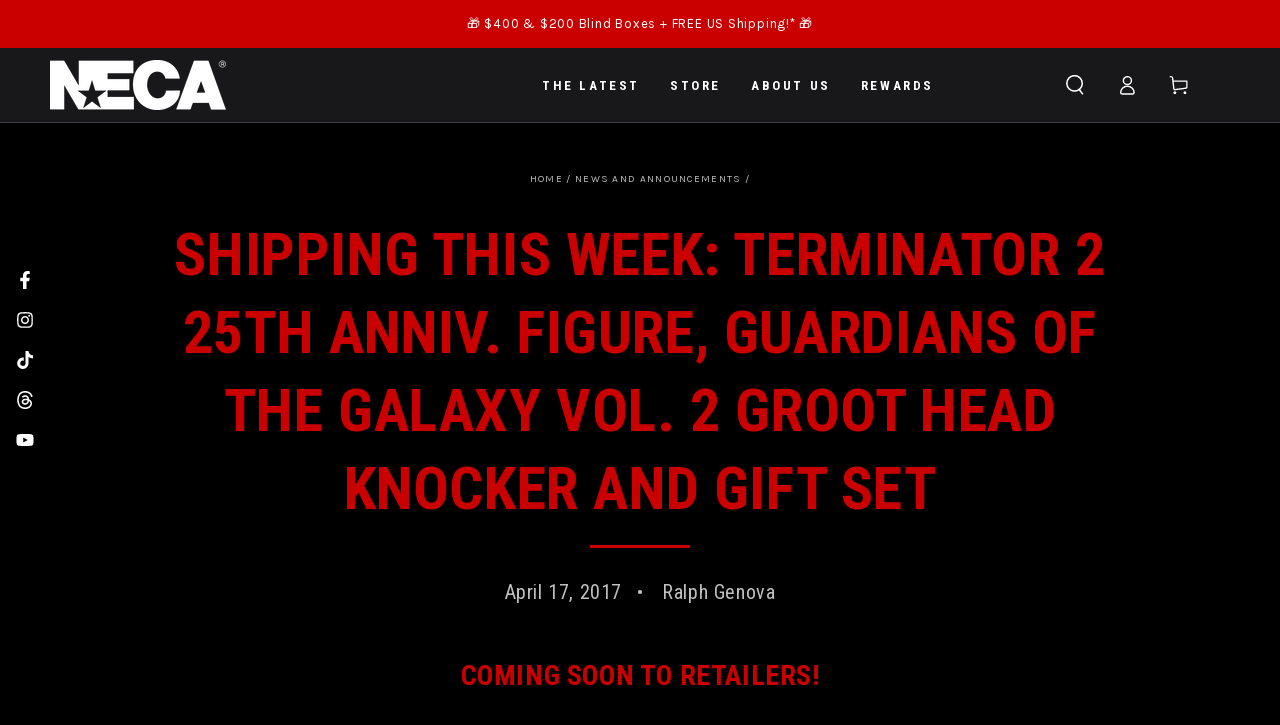

--- FILE ---
content_type: text/html; charset=utf-8
request_url: https://store.necaonline.com/blogs/news/shipping-this-week-terminator-2-25th-anniv-figure-guardians-of-the-galaxy-vol-2-groot-head-knocker-and-gift-set
body_size: 55987
content:
<!doctype html>
<html
  class="no-js"
  lang="en">
  <head>
    <script type="application/vnd.locksmith+json" data-locksmith>{"version":"v254","locked":false,"initialized":true,"scope":"article","access_granted":true,"access_denied":false,"requires_customer":false,"manual_lock":false,"remote_lock":false,"has_timeout":false,"remote_rendered":null,"hide_resource":false,"hide_links_to_resource":false,"transparent":true,"locks":{"all":[],"opened":[]},"keys":[],"keys_signature":"83833402d4653de6124d36dfd65833be930f70dea496cfaaf6229857d1656bb8","state":{"template":"article","theme":187284127925,"product":null,"collection":null,"page":null,"blog":"news","article":384249888877,"app":null},"now":1768666641,"path":"\/blogs\/news\/shipping-this-week-terminator-2-25th-anniv-figure-guardians-of-the-galaxy-vol-2-groot-head-knocker-and-gift-set","locale_root_url":"\/","canonical_url":"https:\/\/store.necaonline.com\/blogs\/news\/shipping-this-week-terminator-2-25th-anniv-figure-guardians-of-the-galaxy-vol-2-groot-head-knocker-and-gift-set","customer_id":null,"customer_id_signature":"83833402d4653de6124d36dfd65833be930f70dea496cfaaf6229857d1656bb8","cart":null}</script><script data-locksmith>!function(){undefined;!function(){var s=window.Locksmith={},e=document.querySelector('script[type="application/vnd.locksmith+json"]'),n=e&&e.innerHTML;if(s.state={},s.util={},s.loading=!1,n)try{s.state=JSON.parse(n)}catch(d){}if(document.addEventListener&&document.querySelector){var o,a,i,t=[76,79,67,75,83,77,73,84,72,49,49],c=function(){a=t.slice(0)},l="style",r=function(e){e&&27!==e.keyCode&&"click"!==e.type||(document.removeEventListener("keydown",r),document.removeEventListener("click",r),o&&document.body.removeChild(o),o=null)};c(),document.addEventListener("keyup",function(e){if(e.keyCode===a[0]){if(clearTimeout(i),a.shift(),0<a.length)return void(i=setTimeout(c,1e3));c(),r(),(o=document.createElement("div"))[l].width="50%",o[l].maxWidth="1000px",o[l].height="85%",o[l].border="1px rgba(0, 0, 0, 0.2) solid",o[l].background="rgba(255, 255, 255, 0.99)",o[l].borderRadius="4px",o[l].position="fixed",o[l].top="50%",o[l].left="50%",o[l].transform="translateY(-50%) translateX(-50%)",o[l].boxShadow="0 2px 5px rgba(0, 0, 0, 0.3), 0 0 100vh 100vw rgba(0, 0, 0, 0.5)",o[l].zIndex="2147483645";var t=document.createElement("textarea");t.value=JSON.stringify(JSON.parse(n),null,2),t[l].border="none",t[l].display="block",t[l].boxSizing="border-box",t[l].width="100%",t[l].height="100%",t[l].background="transparent",t[l].padding="22px",t[l].fontFamily="monospace",t[l].fontSize="14px",t[l].color="#333",t[l].resize="none",t[l].outline="none",t.readOnly=!0,o.appendChild(t),document.body.appendChild(o),t.addEventListener("click",function(e){e.stopImmediatePropagation()}),t.select(),document.addEventListener("keydown",r),document.addEventListener("click",r)}})}s.isEmbedded=-1!==window.location.search.indexOf("_ab=0&_fd=0&_sc=1"),s.path=s.state.path||window.location.pathname,s.basePath=s.state.locale_root_url.concat("/apps/locksmith").replace(/^\/\//,"/"),s.reloading=!1,s.util.console=window.console||{log:function(){},error:function(){}},s.util.makeUrl=function(e,t){var n,o=s.basePath+e,a=[],i=s.cache();for(n in i)a.push(n+"="+encodeURIComponent(i[n]));for(n in t)a.push(n+"="+encodeURIComponent(t[n]));return s.state.customer_id&&(a.push("customer_id="+encodeURIComponent(s.state.customer_id)),a.push("customer_id_signature="+encodeURIComponent(s.state.customer_id_signature))),o+=(-1===o.indexOf("?")?"?":"&")+a.join("&")},s._initializeCallbacks=[],s.on=function(e,t){if("initialize"!==e)throw'Locksmith.on() currently only supports the "initialize" event';s._initializeCallbacks.push(t)},s.initializeSession=function(e){if(!s.isEmbedded){var t=!1,n=!0,o=!0;(e=e||{}).silent&&(o=n=!(t=!0)),s.ping({silent:t,spinner:n,reload:o,callback:function(){s._initializeCallbacks.forEach(function(e){e()})}})}},s.cache=function(e){var t={};try{var n=function a(e){return(document.cookie.match("(^|; )"+e+"=([^;]*)")||0)[2]};t=JSON.parse(decodeURIComponent(n("locksmith-params")||"{}"))}catch(d){}if(e){for(var o in e)t[o]=e[o];document.cookie="locksmith-params=; expires=Thu, 01 Jan 1970 00:00:00 GMT; path=/",document.cookie="locksmith-params="+encodeURIComponent(JSON.stringify(t))+"; path=/"}return t},s.cache.cart=s.state.cart,s.cache.cartLastSaved=null,s.params=s.cache(),s.util.reload=function(){s.reloading=!0;try{window.location.href=window.location.href.replace(/#.*/,"")}catch(d){s.util.console.error("Preferred reload method failed",d),window.location.reload()}},s.cache.saveCart=function(e){if(!s.cache.cart||s.cache.cart===s.cache.cartLastSaved)return e?e():null;var t=s.cache.cartLastSaved;s.cache.cartLastSaved=s.cache.cart,fetch("/cart/update.js",{method:"POST",headers:{"Content-Type":"application/json",Accept:"application/json"},body:JSON.stringify({attributes:{locksmith:s.cache.cart}})}).then(function(e){if(!e.ok)throw new Error("Cart update failed: "+e.status);return e.json()}).then(function(){e&&e()})["catch"](function(e){if(s.cache.cartLastSaved=t,!s.reloading)throw e})},s.util.spinnerHTML='<style>body{background:#FFF}@keyframes spin{from{transform:rotate(0deg)}to{transform:rotate(360deg)}}#loading{display:flex;width:100%;height:50vh;color:#777;align-items:center;justify-content:center}#loading .spinner{display:block;animation:spin 600ms linear infinite;position:relative;width:50px;height:50px}#loading .spinner-ring{stroke:currentColor;stroke-dasharray:100%;stroke-width:2px;stroke-linecap:round;fill:none}</style><div id="loading"><div class="spinner"><svg width="100%" height="100%"><svg preserveAspectRatio="xMinYMin"><circle class="spinner-ring" cx="50%" cy="50%" r="45%"></circle></svg></svg></div></div>',s.util.clobberBody=function(e){document.body.innerHTML=e},s.util.clobberDocument=function(e){e.responseText&&(e=e.responseText),document.documentElement&&document.removeChild(document.documentElement);var t=document.open("text/html","replace");t.writeln(e),t.close(),setTimeout(function(){var e=t.querySelector("[autofocus]");e&&e.focus()},100)},s.util.serializeForm=function(e){if(e&&"FORM"===e.nodeName){var t,n,o={};for(t=e.elements.length-1;0<=t;t-=1)if(""!==e.elements[t].name)switch(e.elements[t].nodeName){case"INPUT":switch(e.elements[t].type){default:case"text":case"hidden":case"password":case"button":case"reset":case"submit":o[e.elements[t].name]=e.elements[t].value;break;case"checkbox":case"radio":e.elements[t].checked&&(o[e.elements[t].name]=e.elements[t].value);break;case"file":}break;case"TEXTAREA":o[e.elements[t].name]=e.elements[t].value;break;case"SELECT":switch(e.elements[t].type){case"select-one":o[e.elements[t].name]=e.elements[t].value;break;case"select-multiple":for(n=e.elements[t].options.length-1;0<=n;n-=1)e.elements[t].options[n].selected&&(o[e.elements[t].name]=e.elements[t].options[n].value)}break;case"BUTTON":switch(e.elements[t].type){case"reset":case"submit":case"button":o[e.elements[t].name]=e.elements[t].value}}return o}},s.util.on=function(e,i,s,t){t=t||document;var c="locksmith-"+e+i,n=function(e){var t=e.target,n=e.target.parentElement,o=t&&t.className&&(t.className.baseVal||t.className)||"",a=n&&n.className&&(n.className.baseVal||n.className)||"";("string"==typeof o&&-1!==o.split(/\s+/).indexOf(i)||"string"==typeof a&&-1!==a.split(/\s+/).indexOf(i))&&!e[c]&&(e[c]=!0,s(e))};t.attachEvent?t.attachEvent(e,n):t.addEventListener(e,n,!1)},s.util.enableActions=function(e){s.util.on("click","locksmith-action",function(e){e.preventDefault();var t=e.target;t.dataset.confirmWith&&!confirm(t.dataset.confirmWith)||(t.disabled=!0,t.innerText=t.dataset.disableWith,s.post("/action",t.dataset.locksmithParams,{spinner:!1,type:"text",success:function(e){(e=JSON.parse(e.responseText)).message&&alert(e.message),s.util.reload()}}))},e)},s.util.inject=function(e,t){var n=["data","locksmith","append"];if(-1!==t.indexOf(n.join("-"))){var o=document.createElement("div");o.innerHTML=t,e.appendChild(o)}else e.innerHTML=t;var a,i,s=e.querySelectorAll("script");for(i=0;i<s.length;++i){a=s[i];var c=document.createElement("script");if(a.type&&(c.type=a.type),a.src)c.src=a.src;else{var l=document.createTextNode(a.innerHTML);c.appendChild(l)}e.appendChild(c)}var r=e.querySelector("[autofocus]");r&&r.focus()},s.post=function(e,t,n){!1!==(n=n||{}).spinner&&s.util.clobberBody(s.util.spinnerHTML);var o={};n.container===document?(o.layout=1,n.success=function(e){s.util.clobberDocument(e)}):n.container&&(o.layout=0,n.success=function(e){var t=document.getElementById(n.container);s.util.inject(t,e),t.id===t.firstChild.id&&t.parentElement.replaceChild(t.firstChild,t)}),n.form_type&&(t.form_type=n.form_type),n.include_layout_classes!==undefined&&(t.include_layout_classes=n.include_layout_classes),n.lock_id!==undefined&&(t.lock_id=n.lock_id),s.loading=!0;var a=s.util.makeUrl(e,o),i="json"===n.type||"text"===n.type;fetch(a,{method:"POST",headers:{"Content-Type":"application/json",Accept:i?"application/json":"text/html"},body:JSON.stringify(t)}).then(function(e){if(!e.ok)throw new Error("Request failed: "+e.status);return e.text()}).then(function(e){var t=n.success||s.util.clobberDocument;t(i?{responseText:e}:e)})["catch"](function(e){if(!s.reloading)if("dashboard.weglot.com"!==window.location.host){if(!n.silent)throw alert("Something went wrong! Please refresh and try again."),e;console.error(e)}else console.error(e)})["finally"](function(){s.loading=!1})},s.postResource=function(e,t){e.path=s.path,e.search=window.location.search,e.state=s.state,e.passcode&&(e.passcode=e.passcode.trim()),e.email&&(e.email=e.email.trim()),e.state.cart=s.cache.cart,e.locksmith_json=s.jsonTag,e.locksmith_json_signature=s.jsonTagSignature,s.post("/resource",e,t)},s.ping=function(e){if(!s.isEmbedded){e=e||{};var t=function(){e.reload?s.util.reload():"function"==typeof e.callback&&e.callback()};s.post("/ping",{path:s.path,search:window.location.search,state:s.state},{spinner:!!e.spinner,silent:"undefined"==typeof e.silent||e.silent,type:"text",success:function(e){e&&e.responseText?((e=JSON.parse(e.responseText)).messages&&0<e.messages.length&&s.showMessages(e.messages),e.cart&&s.cache.cart!==e.cart?(s.cache.cart=e.cart,s.cache.saveCart(function(){t(),e.cart&&e.cart.match(/^.+:/)&&s.util.reload()})):t()):console.error("[Locksmith] Invalid result in ping callback:",e)}})}},s.timeoutMonitor=function(){var e=s.cache.cart;s.ping({callback:function(){e!==s.cache.cart||setTimeout(function(){s.timeoutMonitor()},6e4)}})},s.showMessages=function(e){var t=document.createElement("div");t.style.position="fixed",t.style.left=0,t.style.right=0,t.style.bottom="-50px",t.style.opacity=0,t.style.background="#191919",t.style.color="#ddd",t.style.transition="bottom 0.2s, opacity 0.2s",t.style.zIndex=999999,t.innerHTML="        <style>          .locksmith-ab .locksmith-b { display: none; }          .locksmith-ab.toggled .locksmith-b { display: flex; }          .locksmith-ab.toggled .locksmith-a { display: none; }          .locksmith-flex { display: flex; flex-wrap: wrap; justify-content: space-between; align-items: center; padding: 10px 20px; }          .locksmith-message + .locksmith-message { border-top: 1px #555 solid; }          .locksmith-message a { color: inherit; font-weight: bold; }          .locksmith-message a:hover { color: inherit; opacity: 0.8; }          a.locksmith-ab-toggle { font-weight: inherit; text-decoration: underline; }          .locksmith-text { flex-grow: 1; }          .locksmith-cta { flex-grow: 0; text-align: right; }          .locksmith-cta button { transform: scale(0.8); transform-origin: left; }          .locksmith-cta > * { display: block; }          .locksmith-cta > * + * { margin-top: 10px; }          .locksmith-message a.locksmith-close { flex-grow: 0; text-decoration: none; margin-left: 15px; font-size: 30px; font-family: monospace; display: block; padding: 2px 10px; }                    @media screen and (max-width: 600px) {            .locksmith-wide-only { display: none !important; }            .locksmith-flex { padding: 0 15px; }            .locksmith-flex > * { margin-top: 5px; margin-bottom: 5px; }            .locksmith-cta { text-align: left; }          }                    @media screen and (min-width: 601px) {            .locksmith-narrow-only { display: none !important; }          }        </style>      "+e.map(function(e){return'<div class="locksmith-message">'+e+"</div>"}).join(""),document.body.appendChild(t),document.body.style.position="relative",document.body.parentElement.style.paddingBottom=t.offsetHeight+"px",setTimeout(function(){t.style.bottom=0,t.style.opacity=1},50),s.util.on("click","locksmith-ab-toggle",function(e){e.preventDefault();for(var t=e.target.parentElement;-1===t.className.split(" ").indexOf("locksmith-ab");)t=t.parentElement;-1!==t.className.split(" ").indexOf("toggled")?t.className=t.className.replace("toggled",""):t.className=t.className+" toggled"}),s.util.enableActions(t)}}()}();</script>
      <script data-locksmith>Locksmith.cache.cart=null</script>

  <script data-locksmith>Locksmith.jsonTag="{\"version\":\"v254\",\"locked\":false,\"initialized\":true,\"scope\":\"article\",\"access_granted\":true,\"access_denied\":false,\"requires_customer\":false,\"manual_lock\":false,\"remote_lock\":false,\"has_timeout\":false,\"remote_rendered\":null,\"hide_resource\":false,\"hide_links_to_resource\":false,\"transparent\":true,\"locks\":{\"all\":[],\"opened\":[]},\"keys\":[],\"keys_signature\":\"83833402d4653de6124d36dfd65833be930f70dea496cfaaf6229857d1656bb8\",\"state\":{\"template\":\"article\",\"theme\":187284127925,\"product\":null,\"collection\":null,\"page\":null,\"blog\":\"news\",\"article\":384249888877,\"app\":null},\"now\":1768666641,\"path\":\"\\\/blogs\\\/news\\\/shipping-this-week-terminator-2-25th-anniv-figure-guardians-of-the-galaxy-vol-2-groot-head-knocker-and-gift-set\",\"locale_root_url\":\"\\\/\",\"canonical_url\":\"https:\\\/\\\/store.necaonline.com\\\/blogs\\\/news\\\/shipping-this-week-terminator-2-25th-anniv-figure-guardians-of-the-galaxy-vol-2-groot-head-knocker-and-gift-set\",\"customer_id\":null,\"customer_id_signature\":\"83833402d4653de6124d36dfd65833be930f70dea496cfaaf6229857d1656bb8\",\"cart\":null}";Locksmith.jsonTagSignature="800fdc5a3ff35f4620afe60b0310dc6f2d86b0f5b06201a89d20f89c9f2b9b06"</script>
    <script>
  window.consentmo_gcm_initial_state = "";
  window.consentmo_gcm_state = "";
  window.consentmo_gcm_security_storage = "";
  window.consentmo_gcm_ad_storage = "";
  window.consentmo_gcm_analytics_storage = "";
  window.consentmo_gcm_functionality_storage = "";
  window.consentmo_gcm_personalization_storage = "";
  window.consentmo_gcm_ads_data_redaction = "";
  window.consentmo_gcm_url_passthrough = "";
  window.consentmo_gcm_data_layer_name = "";
  
  // Google Consent Mode V2 integration script from Consentmo GDPR
  window.isenseRules = {};
  window.isenseRules.gcm = {
      gcmVersion: 2,
      integrationVersion: 3,
      customChanges: false,
      consentUpdated: false,
      initialState: 7,
      isCustomizationEnabled: false,
      adsDataRedaction: true,
      urlPassthrough: false,
      dataLayer: 'dataLayer',
      categories: { ad_personalization: "marketing", ad_storage: "marketing", ad_user_data: "marketing", analytics_storage: "analytics", functionality_storage: "functionality", personalization_storage: "functionality", security_storage: "strict"},
      storage: { ad_personalization: "false", ad_storage: "false", ad_user_data: "false", analytics_storage: "false", functionality_storage: "false", personalization_storage: "false", security_storage: "false", wait_for_update: 2000 }
  };
  if(window.consentmo_gcm_state !== null && window.consentmo_gcm_state !== "" && window.consentmo_gcm_state !== "0") {
    window.isenseRules.gcm.isCustomizationEnabled = true;
    window.isenseRules.gcm.initialState = window.consentmo_gcm_initial_state === null || window.consentmo_gcm_initial_state.trim() === "" ? window.isenseRules.gcm.initialState : window.consentmo_gcm_initial_state;
    window.isenseRules.gcm.categories.ad_storage = window.consentmo_gcm_ad_storage === null || window.consentmo_gcm_ad_storage.trim() === "" ? window.isenseRules.gcm.categories.ad_storage : window.consentmo_gcm_ad_storage;
    window.isenseRules.gcm.categories.ad_user_data = window.consentmo_gcm_ad_storage === null || window.consentmo_gcm_ad_storage.trim() === "" ? window.isenseRules.gcm.categories.ad_user_data : window.consentmo_gcm_ad_storage;
    window.isenseRules.gcm.categories.ad_personalization = window.consentmo_gcm_ad_storage === null || window.consentmo_gcm_ad_storage.trim() === "" ? window.isenseRules.gcm.categories.ad_personalization : window.consentmo_gcm_ad_storage;
    window.isenseRules.gcm.categories.analytics_storage = window.consentmo_gcm_analytics_storage === null || window.consentmo_gcm_analytics_storage.trim() === "" ? window.isenseRules.gcm.categories.analytics_storage : window.consentmo_gcm_analytics_storage;
    window.isenseRules.gcm.categories.functionality_storage = window.consentmo_gcm_functionality_storage === null || window.consentmo_gcm_functionality_storage.trim() === "" ? window.isenseRules.gcm.categories.functionality_storage : window.consentmo_gcm_functionality_storage;
    window.isenseRules.gcm.categories.personalization_storage = window.consentmo_gcm_personalization_storage === null || window.consentmo_gcm_personalization_storage.trim() === "" ? window.isenseRules.gcm.categories.personalization_storage : window.consentmo_gcm_personalization_storage;
    window.isenseRules.gcm.categories.security_storage = window.consentmo_gcm_security_storage === null || window.consentmo_gcm_security_storage.trim() === "" ? window.isenseRules.gcm.categories.security_storage : window.consentmo_gcm_security_storage;
    window.isenseRules.gcm.urlPassthrough = window.consentmo_gcm_url_passthrough === null || window.consentmo_gcm_url_passthrough.trim() === "" ? window.isenseRules.gcm.urlPassthrough : window.consentmo_gcm_url_passthrough;
    window.isenseRules.gcm.adsDataRedaction = window.consentmo_gcm_ads_data_redaction === null || window.consentmo_gcm_ads_data_redaction.trim() === "" ? window.isenseRules.gcm.adsDataRedaction : window.consentmo_gcm_ads_data_redaction;
    window.isenseRules.gcm.dataLayer = window.consentmo_gcm_data_layer_name === null || window.consentmo_gcm_data_layer_name.trim() === "" ? window.isenseRules.gcm.dataLayer : window.consentmo_gcm_data_layer_name;
  }
  window.isenseRules.initializeGcm = function (rules) {
    if(window.isenseRules.gcm.isCustomizationEnabled) {
      rules.initialState = window.isenseRules.gcm.initialState;
      rules.urlPassthrough = window.isenseRules.gcm.urlPassthrough === true || window.isenseRules.gcm.urlPassthrough === 'true';
      rules.adsDataRedaction = window.isenseRules.gcm.adsDataRedaction === true || window.isenseRules.gcm.adsDataRedaction === 'true';
    }
    
    let initialState = parseInt(rules.initialState);
    let marketingBlocked = initialState === 0 || initialState === 2 || initialState === 5 || initialState === 7;
    let analyticsBlocked = initialState === 0 || initialState === 3 || initialState === 6 || initialState === 7;
    let functionalityBlocked = initialState === 4 || initialState === 5 || initialState === 6 || initialState === 7;

    let gdprCache = localStorage.getItem('gdprCache') ? JSON.parse(localStorage.getItem('gdprCache')) : null;
    if (gdprCache && typeof gdprCache.updatedPreferences !== "undefined") {
      let updatedPreferences = gdprCache.updatedPreferences;
      marketingBlocked = parseInt(updatedPreferences.indexOf('marketing')) > -1;
      analyticsBlocked = parseInt(updatedPreferences.indexOf('analytics')) > -1;
      functionalityBlocked = parseInt(updatedPreferences.indexOf('functionality')) > -1;
    }

    Object.entries(rules.categories).forEach(category => {
      if(rules.storage.hasOwnProperty(category[0])) {
        switch(category[1]) {
          case 'strict':
            rules.storage[category[0]] = "granted";
            break;
          case 'marketing':
            rules.storage[category[0]] = marketingBlocked ? "denied" : "granted";
            break;
          case 'analytics':
            rules.storage[category[0]] = analyticsBlocked ? "denied" : "granted";
            break;
          case 'functionality':
            rules.storage[category[0]] = functionalityBlocked ? "denied" : "granted";
            break;
        }
      }
    });
    rules.consentUpdated = true;
    isenseRules.gcm = rules;
  }

  // Google Consent Mode - initialization start
  window.isenseRules.initializeGcm({
    ...window.isenseRules.gcm,
    adsDataRedaction: true,
    urlPassthrough: false,
    initialState: 7
  });

  

  /*
  * initialState acceptable values:
  * 0 - Set both ad_storage and analytics_storage to denied
  * 1 - Set all categories to granted
  * 2 - Set only ad_storage to denied
  * 3 - Set only analytics_storage to denied
  * 4 - Set only functionality_storage to denied
  * 5 - Set both ad_storage and functionality_storage to denied
  * 6 - Set both analytics_storage and functionality_storage to denied
  * 7 - Set all categories to denied
  */

  window[window.isenseRules.gcm.dataLayer] = window[window.isenseRules.gcm.dataLayer] || [];
  function gtag() { window[window.isenseRules.gcm.dataLayer].push(arguments); }
  gtag("consent", "default", isenseRules.gcm.storage);
  isenseRules.gcm.adsDataRedaction && gtag("set", "ads_data_redaction", isenseRules.gcm.adsDataRedaction);
  isenseRules.gcm.urlPassthrough && gtag("set", "url_passthrough", isenseRules.gcm.urlPassthrough);
</script>
    <!-- Microsoft Clarity integration script from Consentmo GDPR Compliance App -->
<script id="consentmo-clarity-integration">
  let isClarityScriptExecuted = false;
  function executeClarity() {
    if (!isClarityScriptExecuted) {
      // // The content of Microsoft Clarity script goes here

      isClarityScriptExecuted = true;
    }
  }

  document.addEventListener('consentmoSignal_onLoad', function(eventData) {
    const csmLoadSignal = eventData.detail || { isActive: false };
    if (!csmLoadSignal.isActive) {
      executeClarity();
    } else {
      document.addEventListener('consentmoSignal', function(event) {
        const csmSignal = event.detail;
        const csmPreferences = csmSignal.preferences;
        if (csmPreferences.analytics && csmPreferences.marketing && csmPreferences.functionality) {
          executeClarity();
        }
      });
    }
  });
</script>

    <meta charset="utf-8">
    <meta http-equiv="X-UA-Compatible" content="IE=edge">
    <meta name="viewport" content="width=device-width,initial-scale=1">
    <meta name="theme-color" content="">
    <link rel="canonical" href="https://store.necaonline.com/blogs/news/shipping-this-week-terminator-2-25th-anniv-figure-guardians-of-the-galaxy-vol-2-groot-head-knocker-and-gift-set">
    <link rel="preconnect" href="https://cdn.shopify.com" crossorigin>



    

    

    

    

    <script
      src="https://cdnjs.cloudflare.com/ajax/libs/jquery/3.7.0/jquery.min.js"
      integrity="sha512-3gJwYpMe3QewGELv8k/BX9vcqhryRdzRMxVfq6ngyWXwo03GFEzjsUm8Q7RZcHPHksttq7/GFoxjCVUjkjvPdw=="
      crossorigin="anonymous"
      referrerpolicy="no-referrer"
    ></script><link rel="icon" type="image/png" href="//store.necaonline.com/cdn/shop/files/NECA-Favicon-2.png?crop=center&height=32&v=1686754465&width=32"><link rel="preconnect" href="https://fonts.shopifycdn.com" crossorigin><title>
      Shipping This Week: Terminator 2 25th Anniv. Figure, Guardians of the 
 &ndash; NECA</title><meta name="description" content="Coming soon to retailers! We’ve got new releases rolling out to retailers from the NECA warehouse this week – check out the pictures below and look for them to appear in the coming weeks on a shelf near you! Terminator 2 – 7” Scale Action Figure – T-800 (25th Anniversary 3D release) Click the thumbnails for larger imag">


<meta property="og:site_name" content="NECA">
<meta property="og:url" content="https://store.necaonline.com/blogs/news/shipping-this-week-terminator-2-25th-anniv-figure-guardians-of-the-galaxy-vol-2-groot-head-knocker-and-gift-set"><meta property="og:title" content="Shipping This Week: Terminator 2 25th Anniv. Figure, Guardians of the ">
<meta property="og:type" content="article">
<meta property="og:description" content="Coming soon to retailers! We’ve got new releases rolling out to retailers from the NECA warehouse this week – check out the pictures below and look for them to appear in the coming weeks on a shelf near you! Terminator 2 – 7” Scale Action Figure – T-800 (25th Anniversary 3D release) Click the thumbnails for larger imag">
<meta property="og:image" content="http://store.necaonline.com/cdn/shop/files/NECA-Evergreen_1920x1080_360cb2a5-3a5e-4743-9434-4ab2a2f3100d.jpg?v=1686756624">
<meta property="og:image:secure_url" content="https://store.necaonline.com/cdn/shop/files/NECA-Evergreen_1920x1080_360cb2a5-3a5e-4743-9434-4ab2a2f3100d.jpg?v=1686756624">
<meta property="og:image:width" content="1920">
  <meta property="og:image:height" content="1080"><meta name="twitter:card" content="summary_large_image"><meta name="twitter:title" content="Shipping This Week: Terminator 2 25th Anniv. Figure, Guardians of the ">
<meta name="twitter:description" content="Coming soon to retailers! We’ve got new releases rolling out to retailers from the NECA warehouse this week – check out the pictures below and look for them to appear in the coming weeks on a shelf near you! Terminator 2 – 7” Scale Action Figure – T-800 (25th Anniversary 3D release) Click the thumbnails for larger imag">


    <script src="//store.necaonline.com/cdn/shop/t/200/assets/vendor-v4.js" defer="defer"></script>
    <script src="//store.necaonline.com/cdn/shop/t/200/assets/global.js?v=61390350854800643961767030191" defer="defer"></script>

    <script>window.performance && window.performance.mark && window.performance.mark('shopify.content_for_header.start');</script><meta name="facebook-domain-verification" content="k3w0ojd8ibs42rncjufu9eu3xx12gf">
<meta name="google-site-verification" content="kwsCHBjwi2Fok9TAXZysaxw-sCA9GwvgkwiYm7ra63o">
<meta id="shopify-digital-wallet" name="shopify-digital-wallet" content="/12270654/digital_wallets/dialog">
<meta name="shopify-checkout-api-token" content="1a6e0c825f0b9f9c394265d8dd870d88">
<meta id="in-context-paypal-metadata" data-shop-id="12270654" data-venmo-supported="true" data-environment="production" data-locale="en_US" data-paypal-v4="true" data-currency="USD">
<link rel="alternate" type="application/atom+xml" title="Feed" href="/blogs/news.atom" />
<script async="async" src="/checkouts/internal/preloads.js?locale=en-US"></script>
<link rel="preconnect" href="https://shop.app" crossorigin="anonymous">
<script async="async" src="https://shop.app/checkouts/internal/preloads.js?locale=en-US&shop_id=12270654" crossorigin="anonymous"></script>
<script id="apple-pay-shop-capabilities" type="application/json">{"shopId":12270654,"countryCode":"US","currencyCode":"USD","merchantCapabilities":["supports3DS"],"merchantId":"gid:\/\/shopify\/Shop\/12270654","merchantName":"NECA","requiredBillingContactFields":["postalAddress","email","phone"],"requiredShippingContactFields":["postalAddress","email","phone"],"shippingType":"shipping","supportedNetworks":["visa","masterCard","amex","discover","elo","jcb"],"total":{"type":"pending","label":"NECA","amount":"1.00"},"shopifyPaymentsEnabled":true,"supportsSubscriptions":true}</script>
<script id="shopify-features" type="application/json">{"accessToken":"1a6e0c825f0b9f9c394265d8dd870d88","betas":["rich-media-storefront-analytics"],"domain":"store.necaonline.com","predictiveSearch":true,"shopId":12270654,"locale":"en"}</script>
<script>var Shopify = Shopify || {};
Shopify.shop = "necaonline.myshopify.com";
Shopify.locale = "en";
Shopify.currency = {"active":"USD","rate":"1.0"};
Shopify.country = "US";
Shopify.theme = {"name":"JAN 2026","id":187284127925,"schema_name":"Be Yours","schema_version":"6.9.1","theme_store_id":null,"role":"main"};
Shopify.theme.handle = "null";
Shopify.theme.style = {"id":null,"handle":null};
Shopify.cdnHost = "store.necaonline.com/cdn";
Shopify.routes = Shopify.routes || {};
Shopify.routes.root = "/";</script>
<script type="module">!function(o){(o.Shopify=o.Shopify||{}).modules=!0}(window);</script>
<script>!function(o){function n(){var o=[];function n(){o.push(Array.prototype.slice.apply(arguments))}return n.q=o,n}var t=o.Shopify=o.Shopify||{};t.loadFeatures=n(),t.autoloadFeatures=n()}(window);</script>
<script>
  window.ShopifyPay = window.ShopifyPay || {};
  window.ShopifyPay.apiHost = "shop.app\/pay";
  window.ShopifyPay.redirectState = null;
</script>
<script id="shop-js-analytics" type="application/json">{"pageType":"article"}</script>
<script defer="defer" async type="module" src="//store.necaonline.com/cdn/shopifycloud/shop-js/modules/v2/client.init-shop-cart-sync_C5BV16lS.en.esm.js"></script>
<script defer="defer" async type="module" src="//store.necaonline.com/cdn/shopifycloud/shop-js/modules/v2/chunk.common_CygWptCX.esm.js"></script>
<script type="module">
  await import("//store.necaonline.com/cdn/shopifycloud/shop-js/modules/v2/client.init-shop-cart-sync_C5BV16lS.en.esm.js");
await import("//store.necaonline.com/cdn/shopifycloud/shop-js/modules/v2/chunk.common_CygWptCX.esm.js");

  window.Shopify.SignInWithShop?.initShopCartSync?.({"fedCMEnabled":true,"windoidEnabled":true});

</script>
<script>
  window.Shopify = window.Shopify || {};
  if (!window.Shopify.featureAssets) window.Shopify.featureAssets = {};
  window.Shopify.featureAssets['shop-js'] = {"shop-cart-sync":["modules/v2/client.shop-cart-sync_ZFArdW7E.en.esm.js","modules/v2/chunk.common_CygWptCX.esm.js"],"init-fed-cm":["modules/v2/client.init-fed-cm_CmiC4vf6.en.esm.js","modules/v2/chunk.common_CygWptCX.esm.js"],"shop-button":["modules/v2/client.shop-button_tlx5R9nI.en.esm.js","modules/v2/chunk.common_CygWptCX.esm.js"],"shop-cash-offers":["modules/v2/client.shop-cash-offers_DOA2yAJr.en.esm.js","modules/v2/chunk.common_CygWptCX.esm.js","modules/v2/chunk.modal_D71HUcav.esm.js"],"init-windoid":["modules/v2/client.init-windoid_sURxWdc1.en.esm.js","modules/v2/chunk.common_CygWptCX.esm.js"],"shop-toast-manager":["modules/v2/client.shop-toast-manager_ClPi3nE9.en.esm.js","modules/v2/chunk.common_CygWptCX.esm.js"],"init-shop-email-lookup-coordinator":["modules/v2/client.init-shop-email-lookup-coordinator_B8hsDcYM.en.esm.js","modules/v2/chunk.common_CygWptCX.esm.js"],"init-shop-cart-sync":["modules/v2/client.init-shop-cart-sync_C5BV16lS.en.esm.js","modules/v2/chunk.common_CygWptCX.esm.js"],"avatar":["modules/v2/client.avatar_BTnouDA3.en.esm.js"],"pay-button":["modules/v2/client.pay-button_FdsNuTd3.en.esm.js","modules/v2/chunk.common_CygWptCX.esm.js"],"init-customer-accounts":["modules/v2/client.init-customer-accounts_DxDtT_ad.en.esm.js","modules/v2/client.shop-login-button_C5VAVYt1.en.esm.js","modules/v2/chunk.common_CygWptCX.esm.js","modules/v2/chunk.modal_D71HUcav.esm.js"],"init-shop-for-new-customer-accounts":["modules/v2/client.init-shop-for-new-customer-accounts_ChsxoAhi.en.esm.js","modules/v2/client.shop-login-button_C5VAVYt1.en.esm.js","modules/v2/chunk.common_CygWptCX.esm.js","modules/v2/chunk.modal_D71HUcav.esm.js"],"shop-login-button":["modules/v2/client.shop-login-button_C5VAVYt1.en.esm.js","modules/v2/chunk.common_CygWptCX.esm.js","modules/v2/chunk.modal_D71HUcav.esm.js"],"init-customer-accounts-sign-up":["modules/v2/client.init-customer-accounts-sign-up_CPSyQ0Tj.en.esm.js","modules/v2/client.shop-login-button_C5VAVYt1.en.esm.js","modules/v2/chunk.common_CygWptCX.esm.js","modules/v2/chunk.modal_D71HUcav.esm.js"],"shop-follow-button":["modules/v2/client.shop-follow-button_Cva4Ekp9.en.esm.js","modules/v2/chunk.common_CygWptCX.esm.js","modules/v2/chunk.modal_D71HUcav.esm.js"],"checkout-modal":["modules/v2/client.checkout-modal_BPM8l0SH.en.esm.js","modules/v2/chunk.common_CygWptCX.esm.js","modules/v2/chunk.modal_D71HUcav.esm.js"],"lead-capture":["modules/v2/client.lead-capture_Bi8yE_yS.en.esm.js","modules/v2/chunk.common_CygWptCX.esm.js","modules/v2/chunk.modal_D71HUcav.esm.js"],"shop-login":["modules/v2/client.shop-login_D6lNrXab.en.esm.js","modules/v2/chunk.common_CygWptCX.esm.js","modules/v2/chunk.modal_D71HUcav.esm.js"],"payment-terms":["modules/v2/client.payment-terms_CZxnsJam.en.esm.js","modules/v2/chunk.common_CygWptCX.esm.js","modules/v2/chunk.modal_D71HUcav.esm.js"]};
</script>
<script>(function() {
  var isLoaded = false;
  function asyncLoad() {
    if (isLoaded) return;
    isLoaded = true;
    var urls = ["https:\/\/cdn-loyalty.yotpo.com\/loader\/7yRK_ss4OHa_F7vGzIXD_A.js?shop=necaonline.myshopify.com","https:\/\/cdn.assortion.com\/app.js?shop=necaonline.myshopify.com","https:\/\/evey-files.s3.amazonaws.com\/js\/online_store.js?shop=necaonline.myshopify.com"];
    for (var i = 0; i < urls.length; i++) {
      var s = document.createElement('script');
      s.type = 'text/javascript';
      s.async = true;
      s.src = urls[i];
      var x = document.getElementsByTagName('script')[0];
      x.parentNode.insertBefore(s, x);
    }
  };
  if(window.attachEvent) {
    window.attachEvent('onload', asyncLoad);
  } else {
    window.addEventListener('load', asyncLoad, false);
  }
})();</script>
<script id="__st">var __st={"a":12270654,"offset":-18000,"reqid":"551dda0d-90f6-4496-bd53-72c32e382e5d-1768666641","pageurl":"store.necaonline.com\/blogs\/news\/shipping-this-week-terminator-2-25th-anniv-figure-guardians-of-the-galaxy-vol-2-groot-head-knocker-and-gift-set","s":"articles-384249888877","u":"12af1f22603a","p":"article","rtyp":"article","rid":384249888877};</script>
<script>window.ShopifyPaypalV4VisibilityTracking = true;</script>
<script id="captcha-bootstrap">!function(){'use strict';const t='contact',e='account',n='new_comment',o=[[t,t],['blogs',n],['comments',n],[t,'customer']],c=[[e,'customer_login'],[e,'guest_login'],[e,'recover_customer_password'],[e,'create_customer']],r=t=>t.map((([t,e])=>`form[action*='/${t}']:not([data-nocaptcha='true']) input[name='form_type'][value='${e}']`)).join(','),a=t=>()=>t?[...document.querySelectorAll(t)].map((t=>t.form)):[];function s(){const t=[...o],e=r(t);return a(e)}const i='password',u='form_key',d=['recaptcha-v3-token','g-recaptcha-response','h-captcha-response',i],f=()=>{try{return window.sessionStorage}catch{return}},m='__shopify_v',_=t=>t.elements[u];function p(t,e,n=!1){try{const o=window.sessionStorage,c=JSON.parse(o.getItem(e)),{data:r}=function(t){const{data:e,action:n}=t;return t[m]||n?{data:e,action:n}:{data:t,action:n}}(c);for(const[e,n]of Object.entries(r))t.elements[e]&&(t.elements[e].value=n);n&&o.removeItem(e)}catch(o){console.error('form repopulation failed',{error:o})}}const l='form_type',E='cptcha';function T(t){t.dataset[E]=!0}const w=window,h=w.document,L='Shopify',v='ce_forms',y='captcha';let A=!1;((t,e)=>{const n=(g='f06e6c50-85a8-45c8-87d0-21a2b65856fe',I='https://cdn.shopify.com/shopifycloud/storefront-forms-hcaptcha/ce_storefront_forms_captcha_hcaptcha.v1.5.2.iife.js',D={infoText:'Protected by hCaptcha',privacyText:'Privacy',termsText:'Terms'},(t,e,n)=>{const o=w[L][v],c=o.bindForm;if(c)return c(t,g,e,D).then(n);var r;o.q.push([[t,g,e,D],n]),r=I,A||(h.body.append(Object.assign(h.createElement('script'),{id:'captcha-provider',async:!0,src:r})),A=!0)});var g,I,D;w[L]=w[L]||{},w[L][v]=w[L][v]||{},w[L][v].q=[],w[L][y]=w[L][y]||{},w[L][y].protect=function(t,e){n(t,void 0,e),T(t)},Object.freeze(w[L][y]),function(t,e,n,w,h,L){const[v,y,A,g]=function(t,e,n){const i=e?o:[],u=t?c:[],d=[...i,...u],f=r(d),m=r(i),_=r(d.filter((([t,e])=>n.includes(e))));return[a(f),a(m),a(_),s()]}(w,h,L),I=t=>{const e=t.target;return e instanceof HTMLFormElement?e:e&&e.form},D=t=>v().includes(t);t.addEventListener('submit',(t=>{const e=I(t);if(!e)return;const n=D(e)&&!e.dataset.hcaptchaBound&&!e.dataset.recaptchaBound,o=_(e),c=g().includes(e)&&(!o||!o.value);(n||c)&&t.preventDefault(),c&&!n&&(function(t){try{if(!f())return;!function(t){const e=f();if(!e)return;const n=_(t);if(!n)return;const o=n.value;o&&e.removeItem(o)}(t);const e=Array.from(Array(32),(()=>Math.random().toString(36)[2])).join('');!function(t,e){_(t)||t.append(Object.assign(document.createElement('input'),{type:'hidden',name:u})),t.elements[u].value=e}(t,e),function(t,e){const n=f();if(!n)return;const o=[...t.querySelectorAll(`input[type='${i}']`)].map((({name:t})=>t)),c=[...d,...o],r={};for(const[a,s]of new FormData(t).entries())c.includes(a)||(r[a]=s);n.setItem(e,JSON.stringify({[m]:1,action:t.action,data:r}))}(t,e)}catch(e){console.error('failed to persist form',e)}}(e),e.submit())}));const S=(t,e)=>{t&&!t.dataset[E]&&(n(t,e.some((e=>e===t))),T(t))};for(const o of['focusin','change'])t.addEventListener(o,(t=>{const e=I(t);D(e)&&S(e,y())}));const B=e.get('form_key'),M=e.get(l),P=B&&M;t.addEventListener('DOMContentLoaded',(()=>{const t=y();if(P)for(const e of t)e.elements[l].value===M&&p(e,B);[...new Set([...A(),...v().filter((t=>'true'===t.dataset.shopifyCaptcha))])].forEach((e=>S(e,t)))}))}(h,new URLSearchParams(w.location.search),n,t,e,['guest_login'])})(!0,!0)}();</script>
<script integrity="sha256-4kQ18oKyAcykRKYeNunJcIwy7WH5gtpwJnB7kiuLZ1E=" data-source-attribution="shopify.loadfeatures" defer="defer" src="//store.necaonline.com/cdn/shopifycloud/storefront/assets/storefront/load_feature-a0a9edcb.js" crossorigin="anonymous"></script>
<script crossorigin="anonymous" defer="defer" src="//store.necaonline.com/cdn/shopifycloud/storefront/assets/shopify_pay/storefront-65b4c6d7.js?v=20250812"></script>
<script data-source-attribution="shopify.dynamic_checkout.dynamic.init">var Shopify=Shopify||{};Shopify.PaymentButton=Shopify.PaymentButton||{isStorefrontPortableWallets:!0,init:function(){window.Shopify.PaymentButton.init=function(){};var t=document.createElement("script");t.src="https://store.necaonline.com/cdn/shopifycloud/portable-wallets/latest/portable-wallets.en.js",t.type="module",document.head.appendChild(t)}};
</script>
<script data-source-attribution="shopify.dynamic_checkout.buyer_consent">
  function portableWalletsHideBuyerConsent(e){var t=document.getElementById("shopify-buyer-consent"),n=document.getElementById("shopify-subscription-policy-button");t&&n&&(t.classList.add("hidden"),t.setAttribute("aria-hidden","true"),n.removeEventListener("click",e))}function portableWalletsShowBuyerConsent(e){var t=document.getElementById("shopify-buyer-consent"),n=document.getElementById("shopify-subscription-policy-button");t&&n&&(t.classList.remove("hidden"),t.removeAttribute("aria-hidden"),n.addEventListener("click",e))}window.Shopify?.PaymentButton&&(window.Shopify.PaymentButton.hideBuyerConsent=portableWalletsHideBuyerConsent,window.Shopify.PaymentButton.showBuyerConsent=portableWalletsShowBuyerConsent);
</script>
<script data-source-attribution="shopify.dynamic_checkout.cart.bootstrap">document.addEventListener("DOMContentLoaded",(function(){function t(){return document.querySelector("shopify-accelerated-checkout-cart, shopify-accelerated-checkout")}if(t())Shopify.PaymentButton.init();else{new MutationObserver((function(e,n){t()&&(Shopify.PaymentButton.init(),n.disconnect())})).observe(document.body,{childList:!0,subtree:!0})}}));
</script>
<link id="shopify-accelerated-checkout-styles" rel="stylesheet" media="screen" href="https://store.necaonline.com/cdn/shopifycloud/portable-wallets/latest/accelerated-checkout-backwards-compat.css" crossorigin="anonymous">
<style id="shopify-accelerated-checkout-cart">
        #shopify-buyer-consent {
  margin-top: 1em;
  display: inline-block;
  width: 100%;
}

#shopify-buyer-consent.hidden {
  display: none;
}

#shopify-subscription-policy-button {
  background: none;
  border: none;
  padding: 0;
  text-decoration: underline;
  font-size: inherit;
  cursor: pointer;
}

#shopify-subscription-policy-button::before {
  box-shadow: none;
}

      </style>
<script id="sections-script" data-sections="header,footer" defer="defer" src="//store.necaonline.com/cdn/shop/t/200/compiled_assets/scripts.js?21411"></script>
<script>window.performance && window.performance.mark && window.performance.mark('shopify.content_for_header.end');</script>

<style data-shopify>@font-face {
  font-family: Karla;
  font-weight: 400;
  font-style: normal;
  font-display: swap;
  src: url("//store.necaonline.com/cdn/fonts/karla/karla_n4.40497e07df527e6a50e58fb17ef1950c72f3e32c.woff2") format("woff2"),
       url("//store.necaonline.com/cdn/fonts/karla/karla_n4.e9f6f9de321061073c6bfe03c28976ba8ce6ee18.woff") format("woff");
}

  @font-face {
  font-family: Karla;
  font-weight: 600;
  font-style: normal;
  font-display: swap;
  src: url("//store.necaonline.com/cdn/fonts/karla/karla_n6.11d2ca9baa9358585c001bdea96cf4efec1c541a.woff2") format("woff2"),
       url("//store.necaonline.com/cdn/fonts/karla/karla_n6.f61bdbc760ad3ce235abbf92fc104026b8312806.woff") format("woff");
}

  @font-face {
  font-family: Karla;
  font-weight: 400;
  font-style: italic;
  font-display: swap;
  src: url("//store.necaonline.com/cdn/fonts/karla/karla_i4.2086039c16bcc3a78a72a2f7b471e3c4a7f873a6.woff2") format("woff2"),
       url("//store.necaonline.com/cdn/fonts/karla/karla_i4.7b9f59841a5960c16fa2a897a0716c8ebb183221.woff") format("woff");
}

  @font-face {
  font-family: Karla;
  font-weight: 600;
  font-style: italic;
  font-display: swap;
  src: url("//store.necaonline.com/cdn/fonts/karla/karla_i6.a7635423ab3dadf279bd83cab7821e04a762f0d7.woff2") format("woff2"),
       url("//store.necaonline.com/cdn/fonts/karla/karla_i6.93523748a53c3e2305eb638d2279e8634a22c25f.woff") format("woff");
}

  @font-face {
  font-family: "Roboto Condensed";
  font-weight: 700;
  font-style: normal;
  font-display: swap;
  src: url("//store.necaonline.com/cdn/fonts/roboto_condensed/robotocondensed_n7.0c73a613503672be244d2f29ab6ddd3fc3cc69ae.woff2") format("woff2"),
       url("//store.necaonline.com/cdn/fonts/roboto_condensed/robotocondensed_n7.ef6ece86ba55f49c27c4904a493c283a40f3a66e.woff") format("woff");
}

  @font-face {
  font-family: "Roboto Condensed";
  font-weight: 600;
  font-style: normal;
  font-display: swap;
  src: url("//store.necaonline.com/cdn/fonts/roboto_condensed/robotocondensed_n6.c516dc992de767fe135f0d2baded23e033d4e3ea.woff2") format("woff2"),
       url("//store.necaonline.com/cdn/fonts/roboto_condensed/robotocondensed_n6.881fbb9b185667f58f34ac71cbecd9f5ba6c3efe.woff") format("woff");
}


  :root {
    --be-yours-version: "6.9.1";
    --font-body-family: Karla, sans-serif;
    --font-body-style: normal;
    --font-body-weight: 400;

    --font-heading-family: "Roboto Condensed", sans-serif;
    --font-heading-style: normal;
    --font-heading-weight: 700;

    --font-body-scale: 1.0;
    --font-heading-scale: 1.0;

    --font-navigation-family: var(--font-heading-family);
    --font-navigation-size: 13px;
    --font-navigation-weight: var(--font-heading-weight);
    --font-button-family: var(--font-heading-family);
    --font-button-size: 13px;
    --font-button-baseline: 0.2rem;
    --font-price-family: var(--font-heading-family);
    --font-price-scale: var(--font-heading-scale);

    --color-base-text: 255, 255, 255;
    --color-base-background: 0, 0, 0;
    --color-base-solid-button-labels: 255, 255, 255;
    --color-base-outline-button-labels: 255, 255, 255;
    --color-base-accent: 202, 0, 0;
    --color-base-heading: 202, 0, 0;
    --color-base-border: 39, 44, 50;
    --color-placeholder: 24, 24, 26;
    --color-overlay: 156, 156, 156;
    --color-keyboard-focus: 135, 173, 245;
    --color-shadow: 156, 156, 156;
    --shadow-opacity: 1;

    --color-background-dark: 20, 20, 20;
    --color-price: #ffffff;
    --color-sale-price: #ca0000;
    --color-reviews: #ffb503;
    --color-critical: #d72c0d;
    --color-success: #008060;

    --payment-terms-background-color: #000000;
    --page-width: 160rem;
    --page-width-margin: 0rem;

    --card-color-scheme: var(--color-placeholder);
    --card-text-alignment: start;
    --card-flex-alignment: flex-start;
    --card-image-padding: 0px;
    --card-border-width: 0px;
    --card-radius: 20px;
    --card-shadow-horizontal-offset: 0px;
    --card-shadow-vertical-offset: 0px;
    
    --button-radius: 4px;
    --button-border-width: 2px;
    --button-shadow-horizontal-offset: 0px;
    --button-shadow-vertical-offset: 0px;

    --spacing-sections-desktop: 0px;
    --spacing-sections-mobile: 0px;
  }

  *,
  *::before,
  *::after {
    box-sizing: inherit;
  }

  html {
    box-sizing: border-box;
    font-size: calc(var(--font-body-scale) * 62.5%);
    height: 100%;
  }

  body {
    min-height: 100%;
    margin: 0;
    font-size: 1.5rem;
    letter-spacing: 0.06rem;
    line-height: calc(1 + 0.8 / var(--font-body-scale));
    font-family: var(--font-body-family);
    font-style: var(--font-body-style);
    font-weight: var(--font-body-weight);
  }

  @media screen and (min-width: 750px) {
    body {
      font-size: 1.6rem;
    }
  }</style><link href="//store.necaonline.com/cdn/shop/t/200/assets/base.css?v=95147607049291226611767030170" rel="stylesheet" type="text/css" media="all" /><link rel="preload" as="font" href="//store.necaonline.com/cdn/fonts/karla/karla_n4.40497e07df527e6a50e58fb17ef1950c72f3e32c.woff2" type="font/woff2" crossorigin><link rel="preload" as="font" href="//store.necaonline.com/cdn/fonts/roboto_condensed/robotocondensed_n7.0c73a613503672be244d2f29ab6ddd3fc3cc69ae.woff2" type="font/woff2" crossorigin><link
        rel="stylesheet"
        href="//store.necaonline.com/cdn/shop/t/200/assets/component-predictive-search.css?v=21505439471608135461767030182"
        media="print"
        onload="this.media='all'"
      ><link
        rel="stylesheet"
        href="//store.necaonline.com/cdn/shop/t/200/assets/component-quick-view.css?v=147330403504832757041767030184"
        media="print"
        onload="this.media='all'"
      ><link
        rel="stylesheet"
        href="//store.necaonline.com/cdn/shop/t/200/assets/component-color-swatches.css?v=128638073195889574301767030175"
        media="print"
        onload="this.media='all'"
      ><link rel="stylesheet" href="//store.necaonline.com/cdn/shop/t/200/assets/redirect-popup.css?v=37921424196717732271767030196">

    <script>
      document.documentElement.className = document.documentElement.className.replace('no-js', 'js');
    </script>
  <!-- BEGIN app block: shopify://apps/consentmo-gdpr/blocks/gdpr_cookie_consent/4fbe573f-a377-4fea-9801-3ee0858cae41 -->


<!-- END app block --><!-- BEGIN app block: shopify://apps/klaviyo-email-marketing-sms/blocks/klaviyo-onsite-embed/2632fe16-c075-4321-a88b-50b567f42507 -->












  <script async src="https://static.klaviyo.com/onsite/js/SM6Xkz/klaviyo.js?company_id=SM6Xkz"></script>
  <script>!function(){if(!window.klaviyo){window._klOnsite=window._klOnsite||[];try{window.klaviyo=new Proxy({},{get:function(n,i){return"push"===i?function(){var n;(n=window._klOnsite).push.apply(n,arguments)}:function(){for(var n=arguments.length,o=new Array(n),w=0;w<n;w++)o[w]=arguments[w];var t="function"==typeof o[o.length-1]?o.pop():void 0,e=new Promise((function(n){window._klOnsite.push([i].concat(o,[function(i){t&&t(i),n(i)}]))}));return e}}})}catch(n){window.klaviyo=window.klaviyo||[],window.klaviyo.push=function(){var n;(n=window._klOnsite).push.apply(n,arguments)}}}}();</script>

  




  <script>
    window.klaviyoReviewsProductDesignMode = false
  </script>







<!-- END app block --><!-- BEGIN app block: shopify://apps/assortion/blocks/app-embed/5588d7f9-a5bc-4f4a-9c54-39b7e081dd23 --><script src='https://cdn.assortion.com/app.js?shop=necaonline.myshopify.com' defer></script>
<script>
  window.Assortion = {
    initialized: false,
    shop: {
      domain:"necaonline.myshopify.com"
    },
    customer: {
      isB2B: false
      
    },
    disabled: window.disableAssortion || false,
    disable: function() {
      this.disabled = true;
      if (this.initialized && this.unmount) this.unmount();
    },
    marketId: '2130101'
  };
</script>

<!-- END app block --><!-- BEGIN app block: shopify://apps/yotpo-loyalty-rewards/blocks/loader-app-embed-block/2f9660df-5018-4e02-9868-ee1fb88d6ccd -->
    <script src="https://cdn-widgetsrepository.yotpo.com/v1/loader/7yRK_ss4OHa_F7vGzIXD_A" async></script>




<!-- END app block --><!-- BEGIN app block: shopify://apps/minmaxify-order-limits/blocks/app-embed-block/3acfba32-89f3-4377-ae20-cbb9abc48475 --><script type="text/javascript" src="https://limits.minmaxify.com/necaonline.myshopify.com?v=139a&r=20251220135513"></script>

<!-- END app block --><!-- BEGIN app block: shopify://apps/microsoft-clarity/blocks/clarity_js/31c3d126-8116-4b4a-8ba1-baeda7c4aeea -->
<script type="text/javascript">
  (function (c, l, a, r, i, t, y) {
    c[a] = c[a] || function () { (c[a].q = c[a].q || []).push(arguments); };
    t = l.createElement(r); t.async = 1; t.src = "https://www.clarity.ms/tag/" + i + "?ref=shopify";
    y = l.getElementsByTagName(r)[0]; y.parentNode.insertBefore(t, y);

    c.Shopify.loadFeatures([{ name: "consent-tracking-api", version: "0.1" }], error => {
      if (error) {
        console.error("Error loading Shopify features:", error);
        return;
      }

      c[a]('consentv2', {
        ad_Storage: c.Shopify.customerPrivacy.marketingAllowed() ? "granted" : "denied",
        analytics_Storage: c.Shopify.customerPrivacy.analyticsProcessingAllowed() ? "granted" : "denied",
      });
    });

    l.addEventListener("visitorConsentCollected", function (e) {
      c[a]('consentv2', {
        ad_Storage: e.detail.marketingAllowed ? "granted" : "denied",
        analytics_Storage: e.detail.analyticsAllowed ? "granted" : "denied",
      });
    });
  })(window, document, "clarity", "script", "sxap63pm44");
</script>



<!-- END app block --><link href="https://cdn.shopify.com/extensions/019bc2e7-24e1-7049-be8b-08687ab68873/magical-mandatory-fees-app-190/assets/magical-mandatory-fees.css" rel="stylesheet" type="text/css" media="all">
<script src="https://cdn.shopify.com/extensions/019bc578-1d01-7175-9467-1e6ec08f5d63/appatticserver-374/assets/giftBoxLogicv1.js" type="text/javascript" defer="defer"></script>
<link href="https://cdn.shopify.com/extensions/019bc578-1d01-7175-9467-1e6ec08f5d63/appatticserver-374/assets/giftBoxv1.css" rel="stylesheet" type="text/css" media="all">
<script src="https://cdn.shopify.com/extensions/019bc5da-5ba6-7e9a-9888-a6222a70d7c3/js-client-214/assets/pushowl-shopify.js" type="text/javascript" defer="defer"></script>
<script src="https://cdn.shopify.com/extensions/019bc798-8961-78a8-a4e0-9b2049d94b6d/consentmo-gdpr-575/assets/consentmo_cookie_consent.js" type="text/javascript" defer="defer"></script>
<link href="https://monorail-edge.shopifysvc.com" rel="dns-prefetch">
<script>(function(){if ("sendBeacon" in navigator && "performance" in window) {try {var session_token_from_headers = performance.getEntriesByType('navigation')[0].serverTiming.find(x => x.name == '_s').description;} catch {var session_token_from_headers = undefined;}var session_cookie_matches = document.cookie.match(/_shopify_s=([^;]*)/);var session_token_from_cookie = session_cookie_matches && session_cookie_matches.length === 2 ? session_cookie_matches[1] : "";var session_token = session_token_from_headers || session_token_from_cookie || "";function handle_abandonment_event(e) {var entries = performance.getEntries().filter(function(entry) {return /monorail-edge.shopifysvc.com/.test(entry.name);});if (!window.abandonment_tracked && entries.length === 0) {window.abandonment_tracked = true;var currentMs = Date.now();var navigation_start = performance.timing.navigationStart;var payload = {shop_id: 12270654,url: window.location.href,navigation_start,duration: currentMs - navigation_start,session_token,page_type: "article"};window.navigator.sendBeacon("https://monorail-edge.shopifysvc.com/v1/produce", JSON.stringify({schema_id: "online_store_buyer_site_abandonment/1.1",payload: payload,metadata: {event_created_at_ms: currentMs,event_sent_at_ms: currentMs}}));}}window.addEventListener('pagehide', handle_abandonment_event);}}());</script>
<script id="web-pixels-manager-setup">(function e(e,d,r,n,o){if(void 0===o&&(o={}),!Boolean(null===(a=null===(i=window.Shopify)||void 0===i?void 0:i.analytics)||void 0===a?void 0:a.replayQueue)){var i,a;window.Shopify=window.Shopify||{};var t=window.Shopify;t.analytics=t.analytics||{};var s=t.analytics;s.replayQueue=[],s.publish=function(e,d,r){return s.replayQueue.push([e,d,r]),!0};try{self.performance.mark("wpm:start")}catch(e){}var l=function(){var e={modern:/Edge?\/(1{2}[4-9]|1[2-9]\d|[2-9]\d{2}|\d{4,})\.\d+(\.\d+|)|Firefox\/(1{2}[4-9]|1[2-9]\d|[2-9]\d{2}|\d{4,})\.\d+(\.\d+|)|Chrom(ium|e)\/(9{2}|\d{3,})\.\d+(\.\d+|)|(Maci|X1{2}).+ Version\/(15\.\d+|(1[6-9]|[2-9]\d|\d{3,})\.\d+)([,.]\d+|)( \(\w+\)|)( Mobile\/\w+|) Safari\/|Chrome.+OPR\/(9{2}|\d{3,})\.\d+\.\d+|(CPU[ +]OS|iPhone[ +]OS|CPU[ +]iPhone|CPU IPhone OS|CPU iPad OS)[ +]+(15[._]\d+|(1[6-9]|[2-9]\d|\d{3,})[._]\d+)([._]\d+|)|Android:?[ /-](13[3-9]|1[4-9]\d|[2-9]\d{2}|\d{4,})(\.\d+|)(\.\d+|)|Android.+Firefox\/(13[5-9]|1[4-9]\d|[2-9]\d{2}|\d{4,})\.\d+(\.\d+|)|Android.+Chrom(ium|e)\/(13[3-9]|1[4-9]\d|[2-9]\d{2}|\d{4,})\.\d+(\.\d+|)|SamsungBrowser\/([2-9]\d|\d{3,})\.\d+/,legacy:/Edge?\/(1[6-9]|[2-9]\d|\d{3,})\.\d+(\.\d+|)|Firefox\/(5[4-9]|[6-9]\d|\d{3,})\.\d+(\.\d+|)|Chrom(ium|e)\/(5[1-9]|[6-9]\d|\d{3,})\.\d+(\.\d+|)([\d.]+$|.*Safari\/(?![\d.]+ Edge\/[\d.]+$))|(Maci|X1{2}).+ Version\/(10\.\d+|(1[1-9]|[2-9]\d|\d{3,})\.\d+)([,.]\d+|)( \(\w+\)|)( Mobile\/\w+|) Safari\/|Chrome.+OPR\/(3[89]|[4-9]\d|\d{3,})\.\d+\.\d+|(CPU[ +]OS|iPhone[ +]OS|CPU[ +]iPhone|CPU IPhone OS|CPU iPad OS)[ +]+(10[._]\d+|(1[1-9]|[2-9]\d|\d{3,})[._]\d+)([._]\d+|)|Android:?[ /-](13[3-9]|1[4-9]\d|[2-9]\d{2}|\d{4,})(\.\d+|)(\.\d+|)|Mobile Safari.+OPR\/([89]\d|\d{3,})\.\d+\.\d+|Android.+Firefox\/(13[5-9]|1[4-9]\d|[2-9]\d{2}|\d{4,})\.\d+(\.\d+|)|Android.+Chrom(ium|e)\/(13[3-9]|1[4-9]\d|[2-9]\d{2}|\d{4,})\.\d+(\.\d+|)|Android.+(UC? ?Browser|UCWEB|U3)[ /]?(15\.([5-9]|\d{2,})|(1[6-9]|[2-9]\d|\d{3,})\.\d+)\.\d+|SamsungBrowser\/(5\.\d+|([6-9]|\d{2,})\.\d+)|Android.+MQ{2}Browser\/(14(\.(9|\d{2,})|)|(1[5-9]|[2-9]\d|\d{3,})(\.\d+|))(\.\d+|)|K[Aa][Ii]OS\/(3\.\d+|([4-9]|\d{2,})\.\d+)(\.\d+|)/},d=e.modern,r=e.legacy,n=navigator.userAgent;return n.match(d)?"modern":n.match(r)?"legacy":"unknown"}(),u="modern"===l?"modern":"legacy",c=(null!=n?n:{modern:"",legacy:""})[u],f=function(e){return[e.baseUrl,"/wpm","/b",e.hashVersion,"modern"===e.buildTarget?"m":"l",".js"].join("")}({baseUrl:d,hashVersion:r,buildTarget:u}),m=function(e){var d=e.version,r=e.bundleTarget,n=e.surface,o=e.pageUrl,i=e.monorailEndpoint;return{emit:function(e){var a=e.status,t=e.errorMsg,s=(new Date).getTime(),l=JSON.stringify({metadata:{event_sent_at_ms:s},events:[{schema_id:"web_pixels_manager_load/3.1",payload:{version:d,bundle_target:r,page_url:o,status:a,surface:n,error_msg:t},metadata:{event_created_at_ms:s}}]});if(!i)return console&&console.warn&&console.warn("[Web Pixels Manager] No Monorail endpoint provided, skipping logging."),!1;try{return self.navigator.sendBeacon.bind(self.navigator)(i,l)}catch(e){}var u=new XMLHttpRequest;try{return u.open("POST",i,!0),u.setRequestHeader("Content-Type","text/plain"),u.send(l),!0}catch(e){return console&&console.warn&&console.warn("[Web Pixels Manager] Got an unhandled error while logging to Monorail."),!1}}}}({version:r,bundleTarget:l,surface:e.surface,pageUrl:self.location.href,monorailEndpoint:e.monorailEndpoint});try{o.browserTarget=l,function(e){var d=e.src,r=e.async,n=void 0===r||r,o=e.onload,i=e.onerror,a=e.sri,t=e.scriptDataAttributes,s=void 0===t?{}:t,l=document.createElement("script"),u=document.querySelector("head"),c=document.querySelector("body");if(l.async=n,l.src=d,a&&(l.integrity=a,l.crossOrigin="anonymous"),s)for(var f in s)if(Object.prototype.hasOwnProperty.call(s,f))try{l.dataset[f]=s[f]}catch(e){}if(o&&l.addEventListener("load",o),i&&l.addEventListener("error",i),u)u.appendChild(l);else{if(!c)throw new Error("Did not find a head or body element to append the script");c.appendChild(l)}}({src:f,async:!0,onload:function(){if(!function(){var e,d;return Boolean(null===(d=null===(e=window.Shopify)||void 0===e?void 0:e.analytics)||void 0===d?void 0:d.initialized)}()){var d=window.webPixelsManager.init(e)||void 0;if(d){var r=window.Shopify.analytics;r.replayQueue.forEach((function(e){var r=e[0],n=e[1],o=e[2];d.publishCustomEvent(r,n,o)})),r.replayQueue=[],r.publish=d.publishCustomEvent,r.visitor=d.visitor,r.initialized=!0}}},onerror:function(){return m.emit({status:"failed",errorMsg:"".concat(f," has failed to load")})},sri:function(e){var d=/^sha384-[A-Za-z0-9+/=]+$/;return"string"==typeof e&&d.test(e)}(c)?c:"",scriptDataAttributes:o}),m.emit({status:"loading"})}catch(e){m.emit({status:"failed",errorMsg:(null==e?void 0:e.message)||"Unknown error"})}}})({shopId: 12270654,storefrontBaseUrl: "https://store.necaonline.com",extensionsBaseUrl: "https://extensions.shopifycdn.com/cdn/shopifycloud/web-pixels-manager",monorailEndpoint: "https://monorail-edge.shopifysvc.com/unstable/produce_batch",surface: "storefront-renderer",enabledBetaFlags: ["2dca8a86"],webPixelsConfigList: [{"id":"3010986165","configuration":"{\"accountID\":\"SM6Xkz\",\"webPixelConfig\":\"eyJlbmFibGVBZGRlZFRvQ2FydEV2ZW50cyI6IHRydWV9\"}","eventPayloadVersion":"v1","runtimeContext":"STRICT","scriptVersion":"524f6c1ee37bacdca7657a665bdca589","type":"APP","apiClientId":123074,"privacyPurposes":["ANALYTICS","MARKETING"],"dataSharingAdjustments":{"protectedCustomerApprovalScopes":["read_customer_address","read_customer_email","read_customer_name","read_customer_personal_data","read_customer_phone"]}},{"id":"2567241909","configuration":"{\"projectId\":\"sxap63pm44\"}","eventPayloadVersion":"v1","runtimeContext":"STRICT","scriptVersion":"737156edc1fafd4538f270df27821f1c","type":"APP","apiClientId":240074326017,"privacyPurposes":[],"capabilities":["advanced_dom_events"],"dataSharingAdjustments":{"protectedCustomerApprovalScopes":["read_customer_personal_data"]}},{"id":"692093109","configuration":"{\"subdomain\": \"necaonline\"}","eventPayloadVersion":"v1","runtimeContext":"STRICT","scriptVersion":"69e1bed23f1568abe06fb9d113379033","type":"APP","apiClientId":1615517,"privacyPurposes":["ANALYTICS","MARKETING","SALE_OF_DATA"],"dataSharingAdjustments":{"protectedCustomerApprovalScopes":["read_customer_address","read_customer_email","read_customer_name","read_customer_personal_data","read_customer_phone"]}},{"id":"499548341","configuration":"{\"config\":\"{\\\"pixel_id\\\":\\\"G-L21840E9M8\\\",\\\"target_country\\\":\\\"US\\\",\\\"gtag_events\\\":[{\\\"type\\\":\\\"begin_checkout\\\",\\\"action_label\\\":\\\"G-L21840E9M8\\\"},{\\\"type\\\":\\\"search\\\",\\\"action_label\\\":\\\"G-L21840E9M8\\\"},{\\\"type\\\":\\\"view_item\\\",\\\"action_label\\\":[\\\"G-L21840E9M8\\\",\\\"MC-JQV2G00WMQ\\\"]},{\\\"type\\\":\\\"purchase\\\",\\\"action_label\\\":[\\\"G-L21840E9M8\\\",\\\"MC-JQV2G00WMQ\\\"]},{\\\"type\\\":\\\"page_view\\\",\\\"action_label\\\":[\\\"G-L21840E9M8\\\",\\\"MC-JQV2G00WMQ\\\"]},{\\\"type\\\":\\\"add_payment_info\\\",\\\"action_label\\\":\\\"G-L21840E9M8\\\"},{\\\"type\\\":\\\"add_to_cart\\\",\\\"action_label\\\":\\\"G-L21840E9M8\\\"}],\\\"enable_monitoring_mode\\\":false}\"}","eventPayloadVersion":"v1","runtimeContext":"OPEN","scriptVersion":"b2a88bafab3e21179ed38636efcd8a93","type":"APP","apiClientId":1780363,"privacyPurposes":[],"dataSharingAdjustments":{"protectedCustomerApprovalScopes":["read_customer_address","read_customer_email","read_customer_name","read_customer_personal_data","read_customer_phone"]}},{"id":"400654517","configuration":"{\"pixelCode\":\"CMEP2PJC77U6EDQUSL5G\"}","eventPayloadVersion":"v1","runtimeContext":"STRICT","scriptVersion":"22e92c2ad45662f435e4801458fb78cc","type":"APP","apiClientId":4383523,"privacyPurposes":["ANALYTICS","MARKETING","SALE_OF_DATA"],"dataSharingAdjustments":{"protectedCustomerApprovalScopes":["read_customer_address","read_customer_email","read_customer_name","read_customer_personal_data","read_customer_phone"]}},{"id":"198934709","configuration":"{\"pixel_id\":\"251586124202346\",\"pixel_type\":\"facebook_pixel\",\"metaapp_system_user_token\":\"-\"}","eventPayloadVersion":"v1","runtimeContext":"OPEN","scriptVersion":"ca16bc87fe92b6042fbaa3acc2fbdaa6","type":"APP","apiClientId":2329312,"privacyPurposes":["ANALYTICS","MARKETING","SALE_OF_DATA"],"dataSharingAdjustments":{"protectedCustomerApprovalScopes":["read_customer_address","read_customer_email","read_customer_name","read_customer_personal_data","read_customer_phone"]}},{"id":"40140981","eventPayloadVersion":"1","runtimeContext":"LAX","scriptVersion":"1","type":"CUSTOM","privacyPurposes":["ANALYTICS","MARKETING","SALE_OF_DATA"],"name":"Reddit Ads"},{"id":"shopify-app-pixel","configuration":"{}","eventPayloadVersion":"v1","runtimeContext":"STRICT","scriptVersion":"0450","apiClientId":"shopify-pixel","type":"APP","privacyPurposes":["ANALYTICS","MARKETING"]},{"id":"shopify-custom-pixel","eventPayloadVersion":"v1","runtimeContext":"LAX","scriptVersion":"0450","apiClientId":"shopify-pixel","type":"CUSTOM","privacyPurposes":["ANALYTICS","MARKETING"]}],isMerchantRequest: false,initData: {"shop":{"name":"NECA","paymentSettings":{"currencyCode":"USD"},"myshopifyDomain":"necaonline.myshopify.com","countryCode":"US","storefrontUrl":"https:\/\/store.necaonline.com"},"customer":null,"cart":null,"checkout":null,"productVariants":[],"purchasingCompany":null},},"https://store.necaonline.com/cdn","fcfee988w5aeb613cpc8e4bc33m6693e112",{"modern":"","legacy":""},{"shopId":"12270654","storefrontBaseUrl":"https:\/\/store.necaonline.com","extensionBaseUrl":"https:\/\/extensions.shopifycdn.com\/cdn\/shopifycloud\/web-pixels-manager","surface":"storefront-renderer","enabledBetaFlags":"[\"2dca8a86\"]","isMerchantRequest":"false","hashVersion":"fcfee988w5aeb613cpc8e4bc33m6693e112","publish":"custom","events":"[[\"page_viewed\",{}]]"});</script><script>
  window.ShopifyAnalytics = window.ShopifyAnalytics || {};
  window.ShopifyAnalytics.meta = window.ShopifyAnalytics.meta || {};
  window.ShopifyAnalytics.meta.currency = 'USD';
  var meta = {"page":{"pageType":"article","resourceType":"article","resourceId":384249888877,"requestId":"551dda0d-90f6-4496-bd53-72c32e382e5d-1768666641"}};
  for (var attr in meta) {
    window.ShopifyAnalytics.meta[attr] = meta[attr];
  }
</script>
<script class="analytics">
  (function () {
    var customDocumentWrite = function(content) {
      var jquery = null;

      if (window.jQuery) {
        jquery = window.jQuery;
      } else if (window.Checkout && window.Checkout.$) {
        jquery = window.Checkout.$;
      }

      if (jquery) {
        jquery('body').append(content);
      }
    };

    var hasLoggedConversion = function(token) {
      if (token) {
        return document.cookie.indexOf('loggedConversion=' + token) !== -1;
      }
      return false;
    }

    var setCookieIfConversion = function(token) {
      if (token) {
        var twoMonthsFromNow = new Date(Date.now());
        twoMonthsFromNow.setMonth(twoMonthsFromNow.getMonth() + 2);

        document.cookie = 'loggedConversion=' + token + '; expires=' + twoMonthsFromNow;
      }
    }

    var trekkie = window.ShopifyAnalytics.lib = window.trekkie = window.trekkie || [];
    if (trekkie.integrations) {
      return;
    }
    trekkie.methods = [
      'identify',
      'page',
      'ready',
      'track',
      'trackForm',
      'trackLink'
    ];
    trekkie.factory = function(method) {
      return function() {
        var args = Array.prototype.slice.call(arguments);
        args.unshift(method);
        trekkie.push(args);
        return trekkie;
      };
    };
    for (var i = 0; i < trekkie.methods.length; i++) {
      var key = trekkie.methods[i];
      trekkie[key] = trekkie.factory(key);
    }
    trekkie.load = function(config) {
      trekkie.config = config || {};
      trekkie.config.initialDocumentCookie = document.cookie;
      var first = document.getElementsByTagName('script')[0];
      var script = document.createElement('script');
      script.type = 'text/javascript';
      script.onerror = function(e) {
        var scriptFallback = document.createElement('script');
        scriptFallback.type = 'text/javascript';
        scriptFallback.onerror = function(error) {
                var Monorail = {
      produce: function produce(monorailDomain, schemaId, payload) {
        var currentMs = new Date().getTime();
        var event = {
          schema_id: schemaId,
          payload: payload,
          metadata: {
            event_created_at_ms: currentMs,
            event_sent_at_ms: currentMs
          }
        };
        return Monorail.sendRequest("https://" + monorailDomain + "/v1/produce", JSON.stringify(event));
      },
      sendRequest: function sendRequest(endpointUrl, payload) {
        // Try the sendBeacon API
        if (window && window.navigator && typeof window.navigator.sendBeacon === 'function' && typeof window.Blob === 'function' && !Monorail.isIos12()) {
          var blobData = new window.Blob([payload], {
            type: 'text/plain'
          });

          if (window.navigator.sendBeacon(endpointUrl, blobData)) {
            return true;
          } // sendBeacon was not successful

        } // XHR beacon

        var xhr = new XMLHttpRequest();

        try {
          xhr.open('POST', endpointUrl);
          xhr.setRequestHeader('Content-Type', 'text/plain');
          xhr.send(payload);
        } catch (e) {
          console.log(e);
        }

        return false;
      },
      isIos12: function isIos12() {
        return window.navigator.userAgent.lastIndexOf('iPhone; CPU iPhone OS 12_') !== -1 || window.navigator.userAgent.lastIndexOf('iPad; CPU OS 12_') !== -1;
      }
    };
    Monorail.produce('monorail-edge.shopifysvc.com',
      'trekkie_storefront_load_errors/1.1',
      {shop_id: 12270654,
      theme_id: 187284127925,
      app_name: "storefront",
      context_url: window.location.href,
      source_url: "//store.necaonline.com/cdn/s/trekkie.storefront.cd680fe47e6c39ca5d5df5f0a32d569bc48c0f27.min.js"});

        };
        scriptFallback.async = true;
        scriptFallback.src = '//store.necaonline.com/cdn/s/trekkie.storefront.cd680fe47e6c39ca5d5df5f0a32d569bc48c0f27.min.js';
        first.parentNode.insertBefore(scriptFallback, first);
      };
      script.async = true;
      script.src = '//store.necaonline.com/cdn/s/trekkie.storefront.cd680fe47e6c39ca5d5df5f0a32d569bc48c0f27.min.js';
      first.parentNode.insertBefore(script, first);
    };
    trekkie.load(
      {"Trekkie":{"appName":"storefront","development":false,"defaultAttributes":{"shopId":12270654,"isMerchantRequest":null,"themeId":187284127925,"themeCityHash":"4298794431682599217","contentLanguage":"en","currency":"USD"},"isServerSideCookieWritingEnabled":true,"monorailRegion":"shop_domain","enabledBetaFlags":["65f19447"]},"Session Attribution":{},"S2S":{"facebookCapiEnabled":true,"source":"trekkie-storefront-renderer","apiClientId":580111}}
    );

    var loaded = false;
    trekkie.ready(function() {
      if (loaded) return;
      loaded = true;

      window.ShopifyAnalytics.lib = window.trekkie;

      var originalDocumentWrite = document.write;
      document.write = customDocumentWrite;
      try { window.ShopifyAnalytics.merchantGoogleAnalytics.call(this); } catch(error) {};
      document.write = originalDocumentWrite;

      window.ShopifyAnalytics.lib.page(null,{"pageType":"article","resourceType":"article","resourceId":384249888877,"requestId":"551dda0d-90f6-4496-bd53-72c32e382e5d-1768666641","shopifyEmitted":true});

      var match = window.location.pathname.match(/checkouts\/(.+)\/(thank_you|post_purchase)/)
      var token = match? match[1]: undefined;
      if (!hasLoggedConversion(token)) {
        setCookieIfConversion(token);
        
      }
    });


        var eventsListenerScript = document.createElement('script');
        eventsListenerScript.async = true;
        eventsListenerScript.src = "//store.necaonline.com/cdn/shopifycloud/storefront/assets/shop_events_listener-3da45d37.js";
        document.getElementsByTagName('head')[0].appendChild(eventsListenerScript);

})();</script>
  <script>
  if (!window.ga || (window.ga && typeof window.ga !== 'function')) {
    window.ga = function ga() {
      (window.ga.q = window.ga.q || []).push(arguments);
      if (window.Shopify && window.Shopify.analytics && typeof window.Shopify.analytics.publish === 'function') {
        window.Shopify.analytics.publish("ga_stub_called", {}, {sendTo: "google_osp_migration"});
      }
      console.error("Shopify's Google Analytics stub called with:", Array.from(arguments), "\nSee https://help.shopify.com/manual/promoting-marketing/pixels/pixel-migration#google for more information.");
    };
    if (window.Shopify && window.Shopify.analytics && typeof window.Shopify.analytics.publish === 'function') {
      window.Shopify.analytics.publish("ga_stub_initialized", {}, {sendTo: "google_osp_migration"});
    }
  }
</script>
<script
  defer
  src="https://store.necaonline.com/cdn/shopifycloud/perf-kit/shopify-perf-kit-3.0.4.min.js"
  data-application="storefront-renderer"
  data-shop-id="12270654"
  data-render-region="gcp-us-central1"
  data-page-type="article"
  data-theme-instance-id="187284127925"
  data-theme-name="Be Yours"
  data-theme-version="6.9.1"
  data-monorail-region="shop_domain"
  data-resource-timing-sampling-rate="10"
  data-shs="true"
  data-shs-beacon="true"
  data-shs-export-with-fetch="true"
  data-shs-logs-sample-rate="1"
  data-shs-beacon-endpoint="https://store.necaonline.com/api/collect"
></script>
</head>

  <body
    class="template-article"
      data-animate-image
    
      data-lazy-image
    
      data-heading-capitalize
    
      data-heading-center
    
      data-price-superscript
    
      data-button-round
    >
    <a class="skip-to-content-link button button--small visually-hidden" href="#MainContent">
      Skip to content
    </a>

    <style>.no-js .transition-cover{display:none}.transition-cover{display:flex;align-items:center;justify-content:center;position:fixed;top:0;left:0;height:100vh;width:100vw;background-color:rgb(var(--color-background));z-index:1000;pointer-events:none;transition-property:opacity,visibility;transition-duration:var(--duration-default);transition-timing-function:ease}.loading-bar{width:13rem;height:.2rem;border-radius:.2rem;background-color:rgb(var(--color-background-dark));position:relative;overflow:hidden}.loading-bar::after{content:"";height:100%;width:6.8rem;position:absolute;transform:translate(-3.4rem);background-color:rgb(var(--color-base-text));border-radius:.2rem;animation:initial-loading 1.5s ease infinite}@keyframes initial-loading{0%{transform:translate(-3.4rem)}50%{transform:translate(9.6rem)}to{transform:translate(-3.4rem)}}.loaded .transition-cover{opacity:0;visibility:hidden}.unloading .transition-cover{opacity:1;visibility:visible}.unloading.loaded .loading-bar{display:none}</style>
  <div class="transition-cover">
    <span class="loading-bar"></span>
  </div>

    <div class="transition-body">
      <!-- BEGIN sections: header-group -->
<div id="shopify-section-sections--26621610557621__announcement-bar" class="shopify-section shopify-section-group-header-group shopify-section-announcement-bar"><style data-shopify>#shopify-section-sections--26621610557621__announcement-bar {
      --section-padding-top: 6px;
      --section-padding-bottom: 6px;
      --gradient-background: #ca0000;
      --color-background: 202, 0, 0;
      --color-foreground: 255, 255, 255;
    }

    :root {
      --announcement-height: calc(36px + (12px * 0.75));
    }

    @media screen and (min-width: 990px) {
      :root {
        --announcement-height: 48px;
      }
    }</style><link href="//store.necaonline.com/cdn/shop/t/200/assets/section-announcement-bar.css?v=177632717117168826561767030197" rel="stylesheet" type="text/css" media="all" />

  <div class="announcement-bar header-section--padding">
    <div class="page-width">
      <announcement-bar data-layout="carousel" data-mobile-layout="carousel" data-autorotate="true" data-autorotate-speed="5" data-block-count="1" data-speed="2" data-direction="left">
        <div class="announcement-slider"><div class="announcement-slider__slide" style="--font-size: 13px;" data-index="0" ><a class="announcement-link" href="/products/neca-blind-box-400-200"><span class="announcement-text small-hide medium-hide">🎁 $400 &amp; $200 Blind Boxes + FREE US Shipping!* 🎁</span>
                  <span class="announcement-text large-up-hide">🎁 $400 &amp; $200 Blind Boxes + FREE US Shipping!* 🎁</span></a></div></div></announcement-bar>
    </div>
  </div><script src="//store.necaonline.com/cdn/shop/t/200/assets/announcement-bar.js?v=174306662548894074801767030170" defer="defer"></script>
</div><div id="shopify-section-sections--26621610557621__header" class="shopify-section shopify-section-group-header-group shopify-section-header"><style data-shopify>#shopify-section-sections--26621610557621__header {
    --section-padding-top: 12px;
    --section-padding-bottom: 12px;
    --image-logo-height: 30px;
    --gradient-header-background: #18181a;
    --color-header-background: 24, 24, 26;
    --color-header-foreground: 255, 255, 255;
    --color-header-border: 210, 213, 217;
    --icon-weight: 1.3px;
  }</style><style>
  @media screen and (min-width: 750px) {
    #shopify-section-sections--26621610557621__header {
      --image-logo-height: 50px;
    }
  }header-drawer {
    display: block;
  }

  @media screen and (min-width: 990px) {
    header-drawer {
      display: none;
    }
  }

  .menu-drawer-container {
    display: flex;
    position: static;
  }

  .list-menu {
    list-style: none;
    padding: 0;
    margin: 0;
  }

  .list-menu--inline {
    display: inline-flex;
    flex-wrap: wrap;
    column-gap: 1.5rem;
  }

  .list-menu__item--link {
    text-decoration: none;
    padding-bottom: 1rem;
    padding-top: 1rem;
    line-height: calc(1 + 0.8 / var(--font-body-scale));
  }

  @media screen and (min-width: 750px) {
    .list-menu__item--link {
      padding-bottom: 0.5rem;
      padding-top: 0.5rem;
    }
  }

  .localization-form {
    padding-inline-start: 1.5rem;
    padding-inline-end: 1.5rem;
  }

  localization-form .localization-selector {
    background-color: transparent;
    box-shadow: none;
    padding: 1rem 0;
    height: auto;
    margin: 0;
    line-height: calc(1 + .8 / var(--font-body-scale));
    letter-spacing: .04rem;
  }

  .localization-form__select .icon-caret {
    width: 0.8rem;
    margin-inline-start: 1rem;
  }
</style>

<link rel="stylesheet" href="//store.necaonline.com/cdn/shop/t/200/assets/component-sticky-header.css?v=162331643638116400881767030186" media="print" onload="this.media='all'">
<link rel="stylesheet" href="//store.necaonline.com/cdn/shop/t/200/assets/component-list-menu.css?v=154923630017571300081767030179" media="print" onload="this.media='all'">
<link rel="stylesheet" href="//store.necaonline.com/cdn/shop/t/200/assets/component-search.css?v=44442862756793379551767030185" media="print" onload="this.media='all'">
<link rel="stylesheet" href="//store.necaonline.com/cdn/shop/t/200/assets/component-menu-drawer.css?v=181516520195622115081767030180" media="print" onload="this.media='all'"><link rel="stylesheet" href="//store.necaonline.com/cdn/shop/t/200/assets/component-cart-drawer.css?v=12489917613914098531767030174" media="print" onload="this.media='all'">
<link rel="stylesheet" href="//store.necaonline.com/cdn/shop/t/200/assets/component-discounts.css?v=95161821600007313611767030177" media="print" onload="this.media='all'"><link rel="stylesheet" href="//store.necaonline.com/cdn/shop/t/200/assets/component-price.css?v=31654658090061505171767030182" media="print" onload="this.media='all'">
  <link rel="stylesheet" href="//store.necaonline.com/cdn/shop/t/200/assets/component-loading-overlay.css?v=121974073346977247381767030179" media="print" onload="this.media='all'"><link rel="stylesheet" href="//store.necaonline.com/cdn/shop/t/200/assets/component-menu-dropdown.css?v=170337637735913736061767030180" media="print" onload="this.media='all'">
  <script src="//store.necaonline.com/cdn/shop/t/200/assets/menu-dropdown.js?v=84406870153186263601767030192" defer="defer"></script><noscript><link href="//store.necaonline.com/cdn/shop/t/200/assets/component-sticky-header.css?v=162331643638116400881767030186" rel="stylesheet" type="text/css" media="all" /></noscript>
<noscript><link href="//store.necaonline.com/cdn/shop/t/200/assets/component-list-menu.css?v=154923630017571300081767030179" rel="stylesheet" type="text/css" media="all" /></noscript>
<noscript><link href="//store.necaonline.com/cdn/shop/t/200/assets/component-search.css?v=44442862756793379551767030185" rel="stylesheet" type="text/css" media="all" /></noscript>
<noscript><link href="//store.necaonline.com/cdn/shop/t/200/assets/component-menu-dropdown.css?v=170337637735913736061767030180" rel="stylesheet" type="text/css" media="all" /></noscript>
<noscript><link href="//store.necaonline.com/cdn/shop/t/200/assets/component-menu-drawer.css?v=181516520195622115081767030180" rel="stylesheet" type="text/css" media="all" /></noscript>

<script src="//store.necaonline.com/cdn/shop/t/200/assets/search-modal.js?v=116111636907037380331767030197" defer="defer"></script><script src="//store.necaonline.com/cdn/shop/t/200/assets/cart-recommendations.js?v=90721338966468528161767030171" defer="defer"></script>
  <link rel="stylesheet" href="//store.necaonline.com/cdn/shop/t/200/assets/component-cart-recommendations.css?v=163579405092959948321767030174" media="print" onload="this.media='all'"><svg xmlns="http://www.w3.org/2000/svg" class="hidden">
    <symbol id="icon-cart" fill="none" viewbox="0 0 18 19">
      <path d="M3.09333 5.87954L16.2853 5.87945V5.87945C16.3948 5.8795 16.4836 5.96831 16.4836 6.07785V11.4909C16.4836 11.974 16.1363 12.389 15.6603 12.4714C11.3279 13.2209 9.49656 13.2033 5.25251 13.9258C4.68216 14.0229 4.14294 13.6285 4.0774 13.0537C3.77443 10.3963 2.99795 3.58502 2.88887 2.62142C2.75288 1.42015 0.905376 1.51528 0.283581 1.51478" stroke="currentColor"/>
      <path d="M13.3143 16.8554C13.3143 17.6005 13.9183 18.2045 14.6634 18.2045C15.4085 18.2045 16.0125 17.6005 16.0125 16.8554C16.0125 16.1104 15.4085 15.5063 14.6634 15.5063C13.9183 15.5063 13.3143 16.1104 13.3143 16.8554Z" fill="currentColor"/>
      <path d="M3.72831 16.8554C3.72831 17.6005 4.33233 18.2045 5.07741 18.2045C5.8225 18.2045 6.42651 17.6005 6.42651 16.8554C6.42651 16.1104 5.8225 15.5063 5.07741 15.5063C4.33233 15.5063 3.72831 16.1104 3.72831 16.8554Z" fill="currentColor"/>
    </symbol>
  <symbol id="icon-close" fill="none" viewBox="0 0 12 12">
    <path d="M1 1L11 11" stroke="currentColor" stroke-linecap="round" fill="none"/>
    <path d="M11 1L1 11" stroke="currentColor" stroke-linecap="round" fill="none"/>
  </symbol>
  <symbol id="icon-search" fill="none" viewBox="0 0 15 17">
    <circle cx="7.11113" cy="7.11113" r="6.56113" stroke="currentColor" fill="none"/>
    <path d="M11.078 12.3282L13.8878 16.0009" stroke="currentColor" stroke-linecap="round" fill="none"/>
  </symbol>
</svg><sticky-header class="header-wrapper header-wrapper--border-bottom">
  <header class="header header--middle-left header--mobile-center page-width header-section--padding">
    <div class="header__left"
    >
<header-drawer>
  <details class="menu-drawer-container">
    <summary class="header__icon header__icon--menu focus-inset" aria-label="Menu">
      <span class="header__icon header__icon--summary">
        <svg xmlns="http://www.w3.org/2000/svg" aria-hidden="true" focusable="false" class="icon icon-hamburger" fill="none" viewBox="0 0 32 32">
      <path d="M0 26.667h32M0 16h26.98M0 5.333h32" stroke="currentColor"/>
    </svg>
        <svg class="icon icon-close" aria-hidden="true" focusable="false">
          <use href="#icon-close"></use>
        </svg>
      </span>
    </summary>
    <div id="menu-drawer" class="menu-drawer motion-reduce" tabindex="-1">
      <div class="menu-drawer__inner-container">
        <div class="menu-drawer__navigation-container">
          <drawer-close-button class="header__icon header__icon--menu medium-hide large-up-hide" data-animate data-animate-delay-1>
            <svg class="icon icon-close" aria-hidden="true" focusable="false">
              <use href="#icon-close"></use>
            </svg>
          </drawer-close-button>
          <nav class="menu-drawer__navigation" data-animate data-animate-delay-1>
            <ul class="menu-drawer__menu list-menu" role="list"><li><details>
                      <summary>
                        <span class="menu-drawer__menu-item list-menu__item animate-arrow focus-inset">THE LATEST<svg xmlns="http://www.w3.org/2000/svg" aria-hidden="true" focusable="false" class="icon icon-arrow" fill="none" viewBox="0 0 14 10">
      <path fill-rule="evenodd" clip-rule="evenodd" d="M8.537.808a.5.5 0 01.817-.162l4 4a.5.5 0 010 .708l-4 4a.5.5 0 11-.708-.708L11.793 5.5H1a.5.5 0 010-1h10.793L8.646 1.354a.5.5 0 01-.109-.546z" fill="currentColor"/>
    </svg><svg xmlns="http://www.w3.org/2000/svg" aria-hidden="true" focusable="false" class="icon icon-caret" fill="none" viewBox="0 0 24 15">
      <path fill-rule="evenodd" clip-rule="evenodd" d="M12 15c-.3 0-.6-.1-.8-.4l-11-13C-.2 1.2-.1.5.3.2c.4-.4 1.1-.3 1.4.1L12 12.5 22.2.4c.4-.4 1-.5 1.4-.1.4.4.5 1 .1 1.4l-11 13c-.1.2-.4.3-.7.3z" fill="currentColor"/>
    </svg></span>
                      </summary>
                      <div id="link-the-latest" class="menu-drawer__submenu motion-reduce" tabindex="-1">
                        <div class="menu-drawer__inner-submenu">
                          <div class="menu-drawer__topbar">
                            <button type="button" class="menu-drawer__close-button focus-inset" aria-expanded="true" data-close>
                              <svg xmlns="http://www.w3.org/2000/svg" aria-hidden="true" focusable="false" class="icon icon-arrow" fill="none" viewBox="0 0 14 10">
      <path fill-rule="evenodd" clip-rule="evenodd" d="M8.537.808a.5.5 0 01.817-.162l4 4a.5.5 0 010 .708l-4 4a.5.5 0 11-.708-.708L11.793 5.5H1a.5.5 0 010-1h10.793L8.646 1.354a.5.5 0 01-.109-.546z" fill="currentColor"/>
    </svg>
                            </button>
                            <a class="menu-drawer__menu-item" href="/collections/latest-drops">THE LATEST</a>
                          </div>
                          <ul class="menu-drawer__menu list-menu" role="list" tabindex="-1"><li><a href="/products/the-conjuring-universe-ultimate-malthus-the-demon-7-inch-scale-action-figure" class="menu-drawer__menu-item list-menu__item focus-inset">
                                    The Conjuring Universe - Ultimate Malthus the Demon
                                  </a></li><li><a href="/collections/it-welcome-to-derry" class="menu-drawer__menu-item list-menu__item focus-inset">
                                    IT: Welcome to Derry
                                  </a></li><li><a href="/products/ben-cooper-costume-kids-collection-series-13-costumed-action-figure-bundle" class="menu-drawer__menu-item list-menu__item focus-inset">
                                    Ben Cooper Series 13 Bundle (Chucky, Tiffany, Ghost Face, Jason &amp; The Fiend)
                                  </a></li><li><a href="/products/predator-badlands-ultimate-dek-training-armor-7-inch-scale-action-figure" class="menu-drawer__menu-item list-menu__item focus-inset">
                                    Predator: Badlands - Ultimate Dek (Training Armor)
                                  </a></li><li><a href="/products/the-thing-the-thing-poster-series-7-inch-scale-action-figure" class="menu-drawer__menu-item list-menu__item focus-inset">
                                    The Thing - The Thing Poster Series
                                  </a></li><li><a href="/products/childs-play-2-chucky-tv-series-good-guy-action-figure-blind-box-series-2-set" class="menu-drawer__menu-item list-menu__item focus-inset">
                                    &quot;Good Guy&quot; 7” Scale Action Figure Blind Box (Series 2) (Set of 7)
                                  </a></li><li><a href="/collections/texas-chainsaw-massacre" class="menu-drawer__menu-item list-menu__item focus-inset">
                                    NEW Texas Chainsaw Massacre
                                  </a></li><li><a href="/products/neca-blind-box-400-200" class="menu-drawer__menu-item list-menu__item focus-inset">
                                    Blind Boxes
                                  </a></li></ul>
                        </div>
                      </div>
                    </details></li><li><details>
                      <summary>
                        <span class="menu-drawer__menu-item list-menu__item animate-arrow focus-inset">STORE<svg xmlns="http://www.w3.org/2000/svg" aria-hidden="true" focusable="false" class="icon icon-arrow" fill="none" viewBox="0 0 14 10">
      <path fill-rule="evenodd" clip-rule="evenodd" d="M8.537.808a.5.5 0 01.817-.162l4 4a.5.5 0 010 .708l-4 4a.5.5 0 11-.708-.708L11.793 5.5H1a.5.5 0 010-1h10.793L8.646 1.354a.5.5 0 01-.109-.546z" fill="currentColor"/>
    </svg><svg xmlns="http://www.w3.org/2000/svg" aria-hidden="true" focusable="false" class="icon icon-caret" fill="none" viewBox="0 0 24 15">
      <path fill-rule="evenodd" clip-rule="evenodd" d="M12 15c-.3 0-.6-.1-.8-.4l-11-13C-.2 1.2-.1.5.3.2c.4-.4 1.1-.3 1.4.1L12 12.5 22.2.4c.4-.4 1-.5 1.4-.1.4.4.5 1 .1 1.4l-11 13c-.1.2-.4.3-.7.3z" fill="currentColor"/>
    </svg></span>
                      </summary>
                      <div id="link-store" class="menu-drawer__submenu motion-reduce" tabindex="-1">
                        <div class="menu-drawer__inner-submenu">
                          <div class="menu-drawer__topbar">
                            <button type="button" class="menu-drawer__close-button focus-inset" aria-expanded="true" data-close>
                              <svg xmlns="http://www.w3.org/2000/svg" aria-hidden="true" focusable="false" class="icon icon-arrow" fill="none" viewBox="0 0 14 10">
      <path fill-rule="evenodd" clip-rule="evenodd" d="M8.537.808a.5.5 0 01.817-.162l4 4a.5.5 0 010 .708l-4 4a.5.5 0 11-.708-.708L11.793 5.5H1a.5.5 0 010-1h10.793L8.646 1.354a.5.5 0 01-.109-.546z" fill="currentColor"/>
    </svg>
                            </button>
                            <a class="menu-drawer__menu-item" href="/">STORE</a>
                          </div>
                          <ul class="menu-drawer__menu list-menu" role="list" tabindex="-1"><li><details>
                                    <summary>
                                      <span class="menu-drawer__menu-item list-menu__item animate-arrow focus-inset">Licenses A-F<svg xmlns="http://www.w3.org/2000/svg" aria-hidden="true" focusable="false" class="icon icon-arrow" fill="none" viewBox="0 0 14 10">
      <path fill-rule="evenodd" clip-rule="evenodd" d="M8.537.808a.5.5 0 01.817-.162l4 4a.5.5 0 010 .708l-4 4a.5.5 0 11-.708-.708L11.793 5.5H1a.5.5 0 010-1h10.793L8.646 1.354a.5.5 0 01-.109-.546z" fill="currentColor"/>
    </svg><svg xmlns="http://www.w3.org/2000/svg" aria-hidden="true" focusable="false" class="icon icon-caret" fill="none" viewBox="0 0 24 15">
      <path fill-rule="evenodd" clip-rule="evenodd" d="M12 15c-.3 0-.6-.1-.8-.4l-11-13C-.2 1.2-.1.5.3.2c.4-.4 1.1-.3 1.4.1L12 12.5 22.2.4c.4-.4 1-.5 1.4-.1.4.4.5 1 .1 1.4l-11 13c-.1.2-.4.3-.7.3z" fill="currentColor"/>
    </svg></span>
                                    </summary>
                                    <div id="childlink-licenses-a-f" class="menu-drawer__submenu motion-reduce">
                                      <div class="menu-drawer__topbar">
                                        <button type="button" class="menu-drawer__close-button focus-inset" aria-expanded="true" data-close>
                                          <svg xmlns="http://www.w3.org/2000/svg" aria-hidden="true" focusable="false" class="icon icon-arrow" fill="none" viewBox="0 0 14 10">
      <path fill-rule="evenodd" clip-rule="evenodd" d="M8.537.808a.5.5 0 01.817-.162l4 4a.5.5 0 010 .708l-4 4a.5.5 0 11-.708-.708L11.793 5.5H1a.5.5 0 010-1h10.793L8.646 1.354a.5.5 0 01-.109-.546z" fill="currentColor"/>
    </svg>
                                        </button>
                                        <a class="menu-drawer__menu-item" href="#">Licenses A-F</a>
                                      </div>
                                      <ul class="menu-drawer__menu list-menu" role="list" tabindex="-1"><li>
                                            <a href="/collections/alf" class="menu-drawer__menu-item list-menu__item focus-inset">
                                              ALF
                                            </a>
                                          </li><li>
                                            <a href="/collections/alien-collection" class="menu-drawer__menu-item list-menu__item focus-inset">
                                              Alien
                                            </a>
                                          </li><li>
                                            <a href="/collections/assassins-creed" class="menu-drawer__menu-item list-menu__item focus-inset">
                                              Assassin&#39;s Creed
                                            </a>
                                          </li><li>
                                            <a href="/collections/batman-collection" class="menu-drawer__menu-item list-menu__item focus-inset">
                                              Batman
                                            </a>
                                          </li><li>
                                            <a href="/collections/beetlejuice" class="menu-drawer__menu-item list-menu__item focus-inset">
                                              Beetlejuice
                                            </a>
                                          </li><li>
                                            <a href="/collections/ben-cooper-collection" class="menu-drawer__menu-item list-menu__item focus-inset">
                                              Ben Cooper
                                            </a>
                                          </li><li>
                                            <a href="/collections/chucky" class="menu-drawer__menu-item list-menu__item focus-inset">
                                              Chucky
                                            </a>
                                          </li><li>
                                            <a href="/collections/the-conjuring-universe" class="menu-drawer__menu-item list-menu__item focus-inset">
                                              The Conjuring Universe
                                            </a>
                                          </li><li>
                                            <a href="/collections/coraline-collection" class="menu-drawer__menu-item list-menu__item focus-inset">
                                              Coraline
                                            </a>
                                          </li><li>
                                            <a href="/collections/the-devils-rejects" class="menu-drawer__menu-item list-menu__item focus-inset">
                                              The Devil&#39;s Rejects
                                            </a>
                                          </li><li>
                                            <a href="/collections/dinosaurs" class="menu-drawer__menu-item list-menu__item focus-inset">
                                              Dinosaurs
                                            </a>
                                          </li><li>
                                            <a href="/collections/disney-collection" class="menu-drawer__menu-item list-menu__item focus-inset">
                                              Disney
                                            </a>
                                          </li><li>
                                            <a href="/collections/d-d" class="menu-drawer__menu-item list-menu__item focus-inset">
                                              Dungeons &amp; Dragons
                                            </a>
                                          </li><li>
                                            <a href="/collections/e-t-collection" class="menu-drawer__menu-item list-menu__item focus-inset">
                                              E.T.
                                            </a>
                                          </li><li>
                                            <a href="/collections/elvira" class="menu-drawer__menu-item list-menu__item focus-inset">
                                              Elvira
                                            </a>
                                          </li><li>
                                            <a href="/collections/flash-gordon" class="menu-drawer__menu-item list-menu__item focus-inset">
                                              Flash Gordon
                                            </a>
                                          </li><li>
                                            <a href="/collections/friday-the-13th" class="menu-drawer__menu-item list-menu__item focus-inset">
                                              Friday the 13th
                                            </a>
                                          </li></ul>
                                    </div>
                                  </details></li><li><details>
                                    <summary>
                                      <span class="menu-drawer__menu-item list-menu__item animate-arrow focus-inset">Licenses G-O<svg xmlns="http://www.w3.org/2000/svg" aria-hidden="true" focusable="false" class="icon icon-arrow" fill="none" viewBox="0 0 14 10">
      <path fill-rule="evenodd" clip-rule="evenodd" d="M8.537.808a.5.5 0 01.817-.162l4 4a.5.5 0 010 .708l-4 4a.5.5 0 11-.708-.708L11.793 5.5H1a.5.5 0 010-1h10.793L8.646 1.354a.5.5 0 01-.109-.546z" fill="currentColor"/>
    </svg><svg xmlns="http://www.w3.org/2000/svg" aria-hidden="true" focusable="false" class="icon icon-caret" fill="none" viewBox="0 0 24 15">
      <path fill-rule="evenodd" clip-rule="evenodd" d="M12 15c-.3 0-.6-.1-.8-.4l-11-13C-.2 1.2-.1.5.3.2c.4-.4 1.1-.3 1.4.1L12 12.5 22.2.4c.4-.4 1-.5 1.4-.1.4.4.5 1 .1 1.4l-11 13c-.1.2-.4.3-.7.3z" fill="currentColor"/>
    </svg></span>
                                    </summary>
                                    <div id="childlink-licenses-g-o" class="menu-drawer__submenu motion-reduce">
                                      <div class="menu-drawer__topbar">
                                        <button type="button" class="menu-drawer__close-button focus-inset" aria-expanded="true" data-close>
                                          <svg xmlns="http://www.w3.org/2000/svg" aria-hidden="true" focusable="false" class="icon icon-arrow" fill="none" viewBox="0 0 14 10">
      <path fill-rule="evenodd" clip-rule="evenodd" d="M8.537.808a.5.5 0 01.817-.162l4 4a.5.5 0 010 .708l-4 4a.5.5 0 11-.708-.708L11.793 5.5H1a.5.5 0 010-1h10.793L8.646 1.354a.5.5 0 01-.109-.546z" fill="currentColor"/>
    </svg>
                                        </button>
                                        <a class="menu-drawer__menu-item" href="#">Licenses G-O</a>
                                      </div>
                                      <ul class="menu-drawer__menu list-menu" role="list" tabindex="-1"><li>
                                            <a href="/collections/gargoyles-collection" class="menu-drawer__menu-item list-menu__item focus-inset">
                                              Gargoyles
                                            </a>
                                          </li><li>
                                            <a href="/collections/ghost-face" class="menu-drawer__menu-item list-menu__item focus-inset">
                                              Ghost Face
                                            </a>
                                          </li><li>
                                            <a href="/collections/golden-girls" class="menu-drawer__menu-item list-menu__item focus-inset">
                                              Golden Girls
                                            </a>
                                          </li><li>
                                            <a href="/collections/gremlins-collection" class="menu-drawer__menu-item list-menu__item focus-inset">
                                              Gremlins
                                            </a>
                                          </li><li>
                                            <a href="/collections/halloween-movie-collection" class="menu-drawer__menu-item list-menu__item focus-inset">
                                              Halloween
                                            </a>
                                          </li><li>
                                            <a href="/products/a-room-with-a-view-harry-potter-gryffindor-common-room" class="menu-drawer__menu-item list-menu__item focus-inset">
                                              Harry Potter
                                            </a>
                                          </li><li>
                                            <a href="/collections/horror-of-dracula" class="menu-drawer__menu-item list-menu__item focus-inset">
                                              Horror of Dracula
                                            </a>
                                          </li><li>
                                            <a href="/collections/the-howling" class="menu-drawer__menu-item list-menu__item focus-inset">
                                              The Howling
                                            </a>
                                          </li><li>
                                            <a href="/collections/iron-maiden" class="menu-drawer__menu-item list-menu__item focus-inset">
                                              Iron Maiden
                                            </a>
                                          </li><li>
                                            <a href="/collections/it-welcome-to-derry" class="menu-drawer__menu-item list-menu__item focus-inset">
                                              IT: Welcome to Derry
                                            </a>
                                          </li><li>
                                            <a href="/collections/jaws-collection" class="menu-drawer__menu-item list-menu__item focus-inset">
                                              JAWS
                                            </a>
                                          </li><li>
                                            <a href="/collections/lilo-stitch" class="menu-drawer__menu-item list-menu__item focus-inset">
                                              Lilo &amp; Stitch
                                            </a>
                                          </li><li>
                                            <a href="/collections/m3gan" class="menu-drawer__menu-item list-menu__item focus-inset">
                                              M3GAN
                                            </a>
                                          </li><li>
                                            <a href="/collections/marvel-collection" class="menu-drawer__menu-item list-menu__item focus-inset">
                                              Marvel
                                            </a>
                                          </li><li>
                                            <a href="/collections/misfits-collection" class="menu-drawer__menu-item list-menu__item focus-inset">
                                              Misfits
                                            </a>
                                          </li><li>
                                            <a href="/collections/the-munsters" class="menu-drawer__menu-item list-menu__item focus-inset">
                                              The Munsters
                                            </a>
                                          </li><li>
                                            <a href="/collections/national-lampoons-christmas-vacation" class="menu-drawer__menu-item list-menu__item focus-inset">
                                              National Lampoon&#39;s Christmas Vacation
                                            </a>
                                          </li><li>
                                            <a href="/collections/the-nightmare-before-christmas" class="menu-drawer__menu-item list-menu__item focus-inset">
                                              The Nightmare Before Christmas
                                            </a>
                                          </li><li>
                                            <a href="/collections/nightmare-on-elm-street-collection" class="menu-drawer__menu-item list-menu__item focus-inset">
                                              Nightmare on Elm Street
                                            </a>
                                          </li><li>
                                            <a href="/collections/nosferatu" class="menu-drawer__menu-item list-menu__item focus-inset">
                                              Nosferatu
                                            </a>
                                          </li></ul>
                                    </div>
                                  </details></li><li><details>
                                    <summary>
                                      <span class="menu-drawer__menu-item list-menu__item animate-arrow focus-inset">Licenses P-Z<svg xmlns="http://www.w3.org/2000/svg" aria-hidden="true" focusable="false" class="icon icon-arrow" fill="none" viewBox="0 0 14 10">
      <path fill-rule="evenodd" clip-rule="evenodd" d="M8.537.808a.5.5 0 01.817-.162l4 4a.5.5 0 010 .708l-4 4a.5.5 0 11-.708-.708L11.793 5.5H1a.5.5 0 010-1h10.793L8.646 1.354a.5.5 0 01-.109-.546z" fill="currentColor"/>
    </svg><svg xmlns="http://www.w3.org/2000/svg" aria-hidden="true" focusable="false" class="icon icon-caret" fill="none" viewBox="0 0 24 15">
      <path fill-rule="evenodd" clip-rule="evenodd" d="M12 15c-.3 0-.6-.1-.8-.4l-11-13C-.2 1.2-.1.5.3.2c.4-.4 1.1-.3 1.4.1L12 12.5 22.2.4c.4-.4 1-.5 1.4-.1.4.4.5 1 .1 1.4l-11 13c-.1.2-.4.3-.7.3z" fill="currentColor"/>
    </svg></span>
                                    </summary>
                                    <div id="childlink-licenses-p-z" class="menu-drawer__submenu motion-reduce">
                                      <div class="menu-drawer__topbar">
                                        <button type="button" class="menu-drawer__close-button focus-inset" aria-expanded="true" data-close>
                                          <svg xmlns="http://www.w3.org/2000/svg" aria-hidden="true" focusable="false" class="icon icon-arrow" fill="none" viewBox="0 0 14 10">
      <path fill-rule="evenodd" clip-rule="evenodd" d="M8.537.808a.5.5 0 01.817-.162l4 4a.5.5 0 010 .708l-4 4a.5.5 0 11-.708-.708L11.793 5.5H1a.5.5 0 010-1h10.793L8.646 1.354a.5.5 0 01-.109-.546z" fill="currentColor"/>
    </svg>
                                        </button>
                                        <a class="menu-drawer__menu-item" href="#">Licenses P-Z</a>
                                      </div>
                                      <ul class="menu-drawer__menu list-menu" role="list" tabindex="-1"><li>
                                            <a href="/collections/pee-wee-herman" class="menu-drawer__menu-item list-menu__item focus-inset">
                                              Pee-wee Herman
                                            </a>
                                          </li><li>
                                            <a href="/collections/predator" class="menu-drawer__menu-item list-menu__item focus-inset">
                                              Predator/Prey
                                            </a>
                                          </li><li>
                                            <a href="/collections/puppet-master" class="menu-drawer__menu-item list-menu__item focus-inset">
                                              Puppet Master
                                            </a>
                                          </li><li>
                                            <a href="/collections/robocop-collection" class="menu-drawer__menu-item list-menu__item focus-inset">
                                              RoboCop
                                            </a>
                                          </li><li>
                                            <a href="/collections/the-rolling-stones" class="menu-drawer__menu-item list-menu__item focus-inset">
                                              The Rolling Stones
                                            </a>
                                          </li><li>
                                            <a href="/collections/saw" class="menu-drawer__menu-item list-menu__item focus-inset">
                                              SAW
                                            </a>
                                          </li><li>
                                            <a href="/collections/sesame-street" class="menu-drawer__menu-item list-menu__item focus-inset">
                                              Sesame Street
                                            </a>
                                          </li><li>
                                            <a href="/collections/superman" class="menu-drawer__menu-item list-menu__item focus-inset">
                                              Superman
                                            </a>
                                          </li><li>
                                            <a href="/collections/teenage-mutant-ninja-turtles" class="menu-drawer__menu-item list-menu__item focus-inset">
                                              Teenage Mutant Ninja Turtles
                                            </a>
                                          </li><li>
                                            <a href="/collections/terminator" class="menu-drawer__menu-item list-menu__item focus-inset">
                                              Terminator
                                            </a>
                                          </li><li>
                                            <a href="/collections/terrifier" class="menu-drawer__menu-item list-menu__item focus-inset">
                                              Terrifier
                                            </a>
                                          </li><li>
                                            <a href="/collections/texas-chainsaw-massacre" class="menu-drawer__menu-item list-menu__item focus-inset">
                                              Texas Chainsaw Massacre
                                            </a>
                                          </li><li>
                                            <a href="/collections/thanksgiving-movie" class="menu-drawer__menu-item list-menu__item focus-inset">
                                              Thanksgiving
                                            </a>
                                          </li><li>
                                            <a href="/collections/toony-classics" class="menu-drawer__menu-item list-menu__item focus-inset">
                                              Toony Classics
                                            </a>
                                          </li><li>
                                            <a href="/collections/toony-terrors" class="menu-drawer__menu-item list-menu__item focus-inset">
                                              Toony Terrors
                                            </a>
                                          </li><li>
                                            <a href="/collections/universal-monsters-collection" class="menu-drawer__menu-item list-menu__item focus-inset">
                                              Universal Monsters
                                            </a>
                                          </li><li>
                                            <a href="/collections/universal-monsters-x-teenage-mutant-ninja-turtles" class="menu-drawer__menu-item list-menu__item focus-inset">
                                              Universal Monsters x TMNT
                                            </a>
                                          </li><li>
                                            <a href="/collections/vincent-price" class="menu-drawer__menu-item list-menu__item focus-inset">
                                              Vincent Price
                                            </a>
                                          </li><li>
                                            <a href="/collections/wednesday" class="menu-drawer__menu-item list-menu__item focus-inset">
                                              Wednesday
                                            </a>
                                          </li><li>
                                            <a href="/collections/what-we-do-in-the-shadows" class="menu-drawer__menu-item list-menu__item focus-inset">
                                              What We Do In The Shadows
                                            </a>
                                          </li></ul>
                                    </div>
                                  </details></li><li><a href="/collections/featured-in-stock-products" class="menu-drawer__menu-item list-menu__item focus-inset">
                                    IN-STOCK
                                  </a></li><li><a href="/collections/all" class="menu-drawer__menu-item list-menu__item focus-inset">
                                    Shop All
                                  </a></li></ul>
                        </div>
                      </div>
                    </details></li><li><details>
                      <summary>
                        <span class="menu-drawer__menu-item list-menu__item animate-arrow focus-inset">ABOUT US<svg xmlns="http://www.w3.org/2000/svg" aria-hidden="true" focusable="false" class="icon icon-arrow" fill="none" viewBox="0 0 14 10">
      <path fill-rule="evenodd" clip-rule="evenodd" d="M8.537.808a.5.5 0 01.817-.162l4 4a.5.5 0 010 .708l-4 4a.5.5 0 11-.708-.708L11.793 5.5H1a.5.5 0 010-1h10.793L8.646 1.354a.5.5 0 01-.109-.546z" fill="currentColor"/>
    </svg><svg xmlns="http://www.w3.org/2000/svg" aria-hidden="true" focusable="false" class="icon icon-caret" fill="none" viewBox="0 0 24 15">
      <path fill-rule="evenodd" clip-rule="evenodd" d="M12 15c-.3 0-.6-.1-.8-.4l-11-13C-.2 1.2-.1.5.3.2c.4-.4 1.1-.3 1.4.1L12 12.5 22.2.4c.4-.4 1-.5 1.4-.1.4.4.5 1 .1 1.4l-11 13c-.1.2-.4.3-.7.3z" fill="currentColor"/>
    </svg></span>
                      </summary>
                      <div id="link-about-us" class="menu-drawer__submenu motion-reduce" tabindex="-1">
                        <div class="menu-drawer__inner-submenu">
                          <div class="menu-drawer__topbar">
                            <button type="button" class="menu-drawer__close-button focus-inset" aria-expanded="true" data-close>
                              <svg xmlns="http://www.w3.org/2000/svg" aria-hidden="true" focusable="false" class="icon icon-arrow" fill="none" viewBox="0 0 14 10">
      <path fill-rule="evenodd" clip-rule="evenodd" d="M8.537.808a.5.5 0 01.817-.162l4 4a.5.5 0 010 .708l-4 4a.5.5 0 11-.708-.708L11.793 5.5H1a.5.5 0 010-1h10.793L8.646 1.354a.5.5 0 01-.109-.546z" fill="currentColor"/>
    </svg>
                            </button>
                            <a class="menu-drawer__menu-item" href="https://store.necaonline.com/pages/about-us">ABOUT US</a>
                          </div>
                          <ul class="menu-drawer__menu list-menu" role="list" tabindex="-1"><li><a href="https://necaonline.com/wholesale-2/" class="menu-drawer__menu-item list-menu__item focus-inset">
                                    WHOLESALE
                                  </a></li></ul>
                        </div>
                      </div>
                    </details></li><li><a href="/pages/rewards" class="menu-drawer__menu-item list-menu__itemfocus-inset">
                      REWARDS
                    </a></li></ul>
          </nav><div class="menu-drawer__utility-links" data-animate data-animate-delay-1><a href="/account/login" class="menu-drawer__account link link-with-icon focus-inset">
                <svg xmlns="http://www.w3.org/2000/svg" aria-hidden="true" focusable="false" class="icon icon-account" fill="none" viewBox="0 0 14 18">
      <path d="M7.34497 10.0933C4.03126 10.0933 1.34497 12.611 1.34497 15.7169C1.34497 16.4934 1.97442 17.1228 2.75088 17.1228H11.9391C12.7155 17.1228 13.345 16.4934 13.345 15.7169C13.345 12.611 10.6587 10.0933 7.34497 10.0933Z" stroke="currentColor"/>
      <ellipse cx="7.34503" cy="5.02631" rx="3.63629" ry="3.51313" stroke="currentColor" stroke-linecap="square"/>
    </svg>
                <span class="label">Log in</span>
              </a><ul class="list list-social list-unstyled" role="list"><li class="list-social__item">
  <a target="_blank" rel="noopener" href="https://www.facebook.com/necaofficial/" class="list-social__link link link--text link-with-icon">
    <svg aria-hidden="true" focusable="false" class="icon icon-facebook" viewBox="0 0 320 512">
      <path fill="currentColor" d="M279.14 288l14.22-92.66h-88.91v-60.13c0-25.35 12.42-50.06 52.24-50.06h40.42V6.26S260.43 0 225.36 0c-73.22 0-121.08 44.38-121.08 124.72v70.62H22.89V288h81.39v224h100.17V288z"/>
    </svg>
    <span class="visually-hidden">Facebook</span>
  </a>
</li><li class="list-social__item">
    <a target="_blank" rel="noopener" href="https://www.instagram.com/necaofficial/" class="list-social__link link link--text link-with-icon">
      <svg aria-hidden="true" focusable="false" class="icon icon-instagram" viewBox="0 0 448 512">
      <path fill="currentColor" d="M224.1 141c-63.6 0-114.9 51.3-114.9 114.9s51.3 114.9 114.9 114.9S339 319.5 339 255.9 287.7 141 224.1 141zm0 189.6c-41.1 0-74.7-33.5-74.7-74.7s33.5-74.7 74.7-74.7 74.7 33.5 74.7 74.7-33.6 74.7-74.7 74.7zm146.4-194.3c0 14.9-12 26.8-26.8 26.8-14.9 0-26.8-12-26.8-26.8s12-26.8 26.8-26.8 26.8 12 26.8 26.8zm76.1 27.2c-1.7-35.9-9.9-67.7-36.2-93.9-26.2-26.2-58-34.4-93.9-36.2-37-2.1-147.9-2.1-184.9 0-35.8 1.7-67.6 9.9-93.9 36.1s-34.4 58-36.2 93.9c-2.1 37-2.1 147.9 0 184.9 1.7 35.9 9.9 67.7 36.2 93.9s58 34.4 93.9 36.2c37 2.1 147.9 2.1 184.9 0 35.9-1.7 67.7-9.9 93.9-36.2 26.2-26.2 34.4-58 36.2-93.9 2.1-37 2.1-147.8 0-184.8zM398.8 388c-7.8 19.6-22.9 34.7-42.6 42.6-29.5 11.7-99.5 9-132.1 9s-102.7 2.6-132.1-9c-19.6-7.8-34.7-22.9-42.6-42.6-11.7-29.5-9-99.5-9-132.1s-2.6-102.7 9-132.1c7.8-19.6 22.9-34.7 42.6-42.6 29.5-11.7 99.5-9 132.1-9s102.7-2.6 132.1 9c19.6 7.8 34.7 22.9 42.6 42.6 11.7 29.5 9 99.5 9 132.1s2.7 102.7-9 132.1z"/>
    </svg>
      <span class="visually-hidden">Instagram</span>
    </a>
  </li><li class="list-social__item">
    <a target="_blank" rel="noopener" href="https://www.tiktok.com/@necatoysofficial" class="list-social__link link link--text link-with-icon">
      <svg aria-hidden="true" focusable="false" class="icon icon-tiktok" viewBox="0 0 448 512">
      <path fill="currentColor" d="M448,209.91a210.06,210.06,0,0,1-122.77-39.25V349.38A162.55,162.55,0,1,1,185,188.31V278.2a74.62,74.62,0,1,0,52.23,71.18V0l88,0a121.18,121.18,0,0,0,1.86,22.17h0A122.18,122.18,0,0,0,381,102.39a121.43,121.43,0,0,0,67,20.14Z"/>
    </svg>
      <span class="visually-hidden">TikTok</span>
    </a>
  </li><li class="list-social__item">
    <a target="_blank" rel="noopener" href="" class="list-social__link link link--text link-with-icon">
      <svg aria-hidden="true" focusable="false" class="icon icon-threads" viewBox="0 0 165.2 192">
      <path fill="currentColor" d="M128.5,89c-0.8-0.4-1.7-0.8-2.5-1.1c-1.5-27.3-16.4-42.9-41.5-43.1c-0.1,0-0.2,0-0.3,0c-15,0-27.4,6.4-35.1,18l13.8,9.5c5.7-8.7,14.7-10.5,21.3-10.5c0.1,0,0.2,0,0.2,0c8.2,0.1,14.5,2.5,18.5,7.1c2.9,3.4,4.9,8.1,5.9,14c-7.3-1.2-15.2-1.6-23.7-1.1C61.3,83.1,46,97,47,116.3c0.5,9.8,5.4,18.2,13.7,23.7c7,4.7,16.1,6.9,25.6,6.4c12.5-0.7,22.2-5.4,29-14.1c5.2-6.6,8.5-15.2,9.9-25.9c5.9,3.6,10.3,8.3,12.8,14c4.1,9.6,4.4,25.5-8.5,38.4c-11.3,11.3-24.9,16.2-45.5,16.4c-22.8-0.2-40.1-7.5-51.3-21.7C22.2,140,16.8,120.7,16.6,96c0.2-24.7,5.6-44,16.1-57.3C44,24.4,61.2,17.1,84,16.9c23,0.2,40.5,7.5,52.2,21.8c5.7,7,10,15.9,12.9,26.2l16.1-4.3C161.7,48,156.3,37,149,28C134,9.6,112.2,0.2,84.1,0H84C55.9,0.2,34.3,9.6,19.8,28.1C6.9,44.5,0.2,67.3,0,95.9L0,96l0,0.1c0.2,28.6,6.9,51.4,19.8,67.9C34.3,182.4,55.9,191.8,84,192h0.1c25-0.2,42.6-6.7,57-21.2c19-18.9,18.4-42.7,12.1-57.3C148.8,103.1,140.2,94.6,128.5,89z M85.4,129.5c-10.4,0.6-21.3-4.1-21.8-14.1c-0.4-7.4,5.3-15.7,22.5-16.7c2-0.1,3.9-0.2,5.8-0.2c6.2,0,12.1,0.6,17.4,1.8C107.3,124.9,95.7,128.9,85.4,129.5z"/>
    </svg>
      <span class="visually-hidden">Translation missing: en.general.social.links.threads</span>
    </a>
  </li><li class="list-social__item">
    <a target="_blank" rel="noopener" href="https://www.youtube.com/@neca" class="list-social__link link link--text link-with-icon">
      <svg aria-hidden="true" focusable="false" class="icon icon-youtube" viewBox="0 0 576 512">
      <path fill="currentColor" d="M549.655 124.083c-6.281-23.65-24.787-42.276-48.284-48.597C458.781 64 288 64 288 64S117.22 64 74.629 75.486c-23.497 6.322-42.003 24.947-48.284 48.597-11.412 42.867-11.412 132.305-11.412 132.305s0 89.438 11.412 132.305c6.281 23.65 24.787 41.5 48.284 47.821C117.22 448 288 448 288 448s170.78 0 213.371-11.486c23.497-6.321 42.003-24.171 48.284-47.821 11.412-42.867 11.412-132.305 11.412-132.305s0-89.438-11.412-132.305zm-317.51 213.508V175.185l142.739 81.205-142.739 81.201z"/>
    </svg>
      <span class="visually-hidden">YouTube</span>
    </a>
  </li></ul>
          </div>
        </div>
      </div>
    </div>
  </details>
</header-drawer></div><a href="/" class="header__heading-link focus-inset"><img srcset="//store.necaonline.com/cdn/shop/files/NECA-Logo-White.png?height=30&v=1686692759 1x, //store.necaonline.com/cdn/shop/files/NECA-Logo-White.png?height=60&v=1686692759 2x"
                src="//store.necaonline.com/cdn/shop/files/NECA-Logo-White.png?height=30&v=1686692759"
                loading="lazy"
                width="527"
                height="150"
                alt="NECA Logo"
                class="header__heading-logo medium-hide large-up-hide"
              /><img srcset="//store.necaonline.com/cdn/shop/files/NECA-Logo-White.png?height=50&v=1686692759 1x, //store.necaonline.com/cdn/shop/files/NECA-Logo-White.png?height=100&v=1686692759 2x"
              src="//store.necaonline.com/cdn/shop/files/NECA-Logo-White.png?height=50&v=1686692759"
              loading="lazy"
              width="527"
              height="150"
              alt="NECA Logo"
              class="header__heading-logo small-hide"
            /></a><nav class="header__inline-menu">
  <ul class="list-menu list-menu--inline" role="list"><li><dropdown-menu>
                <a href="/collections/latest-drops" class="header__menu-item header__menu-item--top list-menu__item focus-inset">
                  <span class="label">THE LATEST</span>
                  <svg xmlns="http://www.w3.org/2000/svg" aria-hidden="true" focusable="false" class="icon icon-caret" fill="none" viewBox="0 0 24 15">
      <path fill-rule="evenodd" clip-rule="evenodd" d="M12 15c-.3 0-.6-.1-.8-.4l-11-13C-.2 1.2-.1.5.3.2c.4-.4 1.1-.3 1.4.1L12 12.5 22.2.4c.4-.4 1-.5 1.4-.1.4.4.5 1 .1 1.4l-11 13c-.1.2-.4.3-.7.3z" fill="currentColor"/>
    </svg>
                </a>
                <div class="list-menu-dropdown hidden">
                  <ul class="list-menu" role="list" tabindex="-1"><li><dropdown-menu>
                            <a href="/products/the-conjuring-universe-ultimate-malthus-the-demon-7-inch-scale-action-figure" class="header__menu-item list-menu__item focus-inset">
                              <span class="label">The Conjuring Universe - Ultimate Malthus the Demon</span>
                            </a>
                          </dropdown-menu></li><li><dropdown-menu>
                            <a href="/collections/it-welcome-to-derry" class="header__menu-item list-menu__item focus-inset">
                              <span class="label">IT: Welcome to Derry</span>
                            </a>
                          </dropdown-menu></li><li><dropdown-menu>
                            <a href="/products/ben-cooper-costume-kids-collection-series-13-costumed-action-figure-bundle" class="header__menu-item list-menu__item focus-inset">
                              <span class="label">Ben Cooper Series 13 Bundle (Chucky, Tiffany, Ghost Face, Jason &amp; The Fiend)</span>
                            </a>
                          </dropdown-menu></li><li><dropdown-menu>
                            <a href="/products/predator-badlands-ultimate-dek-training-armor-7-inch-scale-action-figure" class="header__menu-item list-menu__item focus-inset">
                              <span class="label">Predator: Badlands - Ultimate Dek (Training Armor)</span>
                            </a>
                          </dropdown-menu></li><li><dropdown-menu>
                            <a href="/products/the-thing-the-thing-poster-series-7-inch-scale-action-figure" class="header__menu-item list-menu__item focus-inset">
                              <span class="label">The Thing - The Thing Poster Series</span>
                            </a>
                          </dropdown-menu></li><li><dropdown-menu>
                            <a href="/products/childs-play-2-chucky-tv-series-good-guy-action-figure-blind-box-series-2-set" class="header__menu-item list-menu__item focus-inset">
                              <span class="label">&quot;Good Guy&quot; 7” Scale Action Figure Blind Box (Series 2) (Set of 7)</span>
                            </a>
                          </dropdown-menu></li><li><dropdown-menu>
                            <a href="/collections/texas-chainsaw-massacre" class="header__menu-item list-menu__item focus-inset">
                              <span class="label">NEW Texas Chainsaw Massacre</span>
                            </a>
                          </dropdown-menu></li><li><dropdown-menu>
                            <a href="/products/neca-blind-box-400-200" class="header__menu-item list-menu__item focus-inset">
                              <span class="label">Blind Boxes</span>
                            </a>
                          </dropdown-menu></li></ul>
                </div>
              </dropdown-menu></li><li><mega-menu class="is-megamenu">
  <a href="/" class="header__menu-item header__menu-item--top list-menu__item focus-inset">
    <span class="label">STORE</span>
  </a><div class="list-menu-dropdown hidden">
      <div class="page-width"><div class="list-mega-menu"><div class="mega-menu__item">
                <a href="#" class="mega-menu__item-link list-menu__item focus-inset"><div class="header__menu-item">
                    <span class="label">Licenses A-F</span>
                  </div>
                </a><ul class="list-menu-child list-menu"><li>
                        <a href="/collections/alf" class="header__menu-item list-menu__item focus-inset">
                          <span class="label">ALF</span>
                        </a>
                      </li><li>
                        <a href="/collections/alien-collection" class="header__menu-item list-menu__item focus-inset">
                          <span class="label">Alien</span>
                        </a>
                      </li><li>
                        <a href="/collections/assassins-creed" class="header__menu-item list-menu__item focus-inset">
                          <span class="label">Assassin&#39;s Creed</span>
                        </a>
                      </li><li>
                        <a href="/collections/batman-collection" class="header__menu-item list-menu__item focus-inset">
                          <span class="label">Batman</span>
                        </a>
                      </li><li>
                        <a href="/collections/beetlejuice" class="header__menu-item list-menu__item focus-inset">
                          <span class="label">Beetlejuice</span>
                        </a>
                      </li><li>
                        <a href="/collections/ben-cooper-collection" class="header__menu-item list-menu__item focus-inset">
                          <span class="label">Ben Cooper</span>
                        </a>
                      </li><li>
                        <a href="/collections/chucky" class="header__menu-item list-menu__item focus-inset">
                          <span class="label">Chucky</span>
                        </a>
                      </li><li>
                        <a href="/collections/the-conjuring-universe" class="header__menu-item list-menu__item focus-inset">
                          <span class="label">The Conjuring Universe</span>
                        </a>
                      </li><li>
                        <a href="/collections/coraline-collection" class="header__menu-item list-menu__item focus-inset">
                          <span class="label">Coraline</span>
                        </a>
                      </li><li>
                        <a href="/collections/the-devils-rejects" class="header__menu-item list-menu__item focus-inset">
                          <span class="label">The Devil&#39;s Rejects</span>
                        </a>
                      </li><li>
                        <a href="/collections/dinosaurs" class="header__menu-item list-menu__item focus-inset">
                          <span class="label">Dinosaurs</span>
                        </a>
                      </li><li>
                        <a href="/collections/disney-collection" class="header__menu-item list-menu__item focus-inset">
                          <span class="label">Disney</span>
                        </a>
                      </li><li>
                        <a href="/collections/d-d" class="header__menu-item list-menu__item focus-inset">
                          <span class="label">Dungeons &amp; Dragons</span>
                        </a>
                      </li><li>
                        <a href="/collections/e-t-collection" class="header__menu-item list-menu__item focus-inset">
                          <span class="label">E.T.</span>
                        </a>
                      </li><li>
                        <a href="/collections/elvira" class="header__menu-item list-menu__item focus-inset">
                          <span class="label">Elvira</span>
                        </a>
                      </li><li>
                        <a href="/collections/flash-gordon" class="header__menu-item list-menu__item focus-inset">
                          <span class="label">Flash Gordon</span>
                        </a>
                      </li><li>
                        <a href="/collections/friday-the-13th" class="header__menu-item list-menu__item focus-inset">
                          <span class="label">Friday the 13th</span>
                        </a>
                      </li></ul></div><div class="mega-menu__item">
                <a href="#" class="mega-menu__item-link list-menu__item focus-inset"><div class="header__menu-item">
                    <span class="label">Licenses G-O</span>
                  </div>
                </a><ul class="list-menu-child list-menu"><li>
                        <a href="/collections/gargoyles-collection" class="header__menu-item list-menu__item focus-inset">
                          <span class="label">Gargoyles</span>
                        </a>
                      </li><li>
                        <a href="/collections/ghost-face" class="header__menu-item list-menu__item focus-inset">
                          <span class="label">Ghost Face</span>
                        </a>
                      </li><li>
                        <a href="/collections/golden-girls" class="header__menu-item list-menu__item focus-inset">
                          <span class="label">Golden Girls</span>
                        </a>
                      </li><li>
                        <a href="/collections/gremlins-collection" class="header__menu-item list-menu__item focus-inset">
                          <span class="label">Gremlins</span>
                        </a>
                      </li><li>
                        <a href="/collections/halloween-movie-collection" class="header__menu-item list-menu__item focus-inset">
                          <span class="label">Halloween</span>
                        </a>
                      </li><li>
                        <a href="/products/a-room-with-a-view-harry-potter-gryffindor-common-room" class="header__menu-item list-menu__item focus-inset">
                          <span class="label">Harry Potter</span>
                        </a>
                      </li><li>
                        <a href="/collections/horror-of-dracula" class="header__menu-item list-menu__item focus-inset">
                          <span class="label">Horror of Dracula</span>
                        </a>
                      </li><li>
                        <a href="/collections/the-howling" class="header__menu-item list-menu__item focus-inset">
                          <span class="label">The Howling</span>
                        </a>
                      </li><li>
                        <a href="/collections/iron-maiden" class="header__menu-item list-menu__item focus-inset">
                          <span class="label">Iron Maiden</span>
                        </a>
                      </li><li>
                        <a href="/collections/it-welcome-to-derry" class="header__menu-item list-menu__item focus-inset">
                          <span class="label">IT: Welcome to Derry</span>
                        </a>
                      </li><li>
                        <a href="/collections/jaws-collection" class="header__menu-item list-menu__item focus-inset">
                          <span class="label">JAWS</span>
                        </a>
                      </li><li>
                        <a href="/collections/lilo-stitch" class="header__menu-item list-menu__item focus-inset">
                          <span class="label">Lilo &amp; Stitch</span>
                        </a>
                      </li><li>
                        <a href="/collections/m3gan" class="header__menu-item list-menu__item focus-inset">
                          <span class="label">M3GAN</span>
                        </a>
                      </li><li>
                        <a href="/collections/marvel-collection" class="header__menu-item list-menu__item focus-inset">
                          <span class="label">Marvel</span>
                        </a>
                      </li><li>
                        <a href="/collections/misfits-collection" class="header__menu-item list-menu__item focus-inset">
                          <span class="label">Misfits</span>
                        </a>
                      </li><li>
                        <a href="/collections/the-munsters" class="header__menu-item list-menu__item focus-inset">
                          <span class="label">The Munsters</span>
                        </a>
                      </li><li>
                        <a href="/collections/national-lampoons-christmas-vacation" class="header__menu-item list-menu__item focus-inset">
                          <span class="label">National Lampoon&#39;s Christmas Vacation</span>
                        </a>
                      </li><li>
                        <a href="/collections/the-nightmare-before-christmas" class="header__menu-item list-menu__item focus-inset">
                          <span class="label">The Nightmare Before Christmas</span>
                        </a>
                      </li><li>
                        <a href="/collections/nightmare-on-elm-street-collection" class="header__menu-item list-menu__item focus-inset">
                          <span class="label">Nightmare on Elm Street</span>
                        </a>
                      </li><li>
                        <a href="/collections/nosferatu" class="header__menu-item list-menu__item focus-inset">
                          <span class="label">Nosferatu</span>
                        </a>
                      </li></ul></div><div class="mega-menu__item">
                <a href="#" class="mega-menu__item-link list-menu__item focus-inset"><div class="header__menu-item">
                    <span class="label">Licenses P-Z</span>
                  </div>
                </a><ul class="list-menu-child list-menu"><li>
                        <a href="/collections/pee-wee-herman" class="header__menu-item list-menu__item focus-inset">
                          <span class="label">Pee-wee Herman</span>
                        </a>
                      </li><li>
                        <a href="/collections/predator" class="header__menu-item list-menu__item focus-inset">
                          <span class="label">Predator/Prey</span>
                        </a>
                      </li><li>
                        <a href="/collections/puppet-master" class="header__menu-item list-menu__item focus-inset">
                          <span class="label">Puppet Master</span>
                        </a>
                      </li><li>
                        <a href="/collections/robocop-collection" class="header__menu-item list-menu__item focus-inset">
                          <span class="label">RoboCop</span>
                        </a>
                      </li><li>
                        <a href="/collections/the-rolling-stones" class="header__menu-item list-menu__item focus-inset">
                          <span class="label">The Rolling Stones</span>
                        </a>
                      </li><li>
                        <a href="/collections/saw" class="header__menu-item list-menu__item focus-inset">
                          <span class="label">SAW</span>
                        </a>
                      </li><li>
                        <a href="/collections/sesame-street" class="header__menu-item list-menu__item focus-inset">
                          <span class="label">Sesame Street</span>
                        </a>
                      </li><li>
                        <a href="/collections/superman" class="header__menu-item list-menu__item focus-inset">
                          <span class="label">Superman</span>
                        </a>
                      </li><li>
                        <a href="/collections/teenage-mutant-ninja-turtles" class="header__menu-item list-menu__item focus-inset">
                          <span class="label">Teenage Mutant Ninja Turtles</span>
                        </a>
                      </li><li>
                        <a href="/collections/terminator" class="header__menu-item list-menu__item focus-inset">
                          <span class="label">Terminator</span>
                        </a>
                      </li><li>
                        <a href="/collections/terrifier" class="header__menu-item list-menu__item focus-inset">
                          <span class="label">Terrifier</span>
                        </a>
                      </li><li>
                        <a href="/collections/texas-chainsaw-massacre" class="header__menu-item list-menu__item focus-inset">
                          <span class="label">Texas Chainsaw Massacre</span>
                        </a>
                      </li><li>
                        <a href="/collections/thanksgiving-movie" class="header__menu-item list-menu__item focus-inset">
                          <span class="label">Thanksgiving</span>
                        </a>
                      </li><li>
                        <a href="/collections/toony-classics" class="header__menu-item list-menu__item focus-inset">
                          <span class="label">Toony Classics</span>
                        </a>
                      </li><li>
                        <a href="/collections/toony-terrors" class="header__menu-item list-menu__item focus-inset">
                          <span class="label">Toony Terrors</span>
                        </a>
                      </li><li>
                        <a href="/collections/universal-monsters-collection" class="header__menu-item list-menu__item focus-inset">
                          <span class="label">Universal Monsters</span>
                        </a>
                      </li><li>
                        <a href="/collections/universal-monsters-x-teenage-mutant-ninja-turtles" class="header__menu-item list-menu__item focus-inset">
                          <span class="label">Universal Monsters x TMNT</span>
                        </a>
                      </li><li>
                        <a href="/collections/vincent-price" class="header__menu-item list-menu__item focus-inset">
                          <span class="label">Vincent Price</span>
                        </a>
                      </li><li>
                        <a href="/collections/wednesday" class="header__menu-item list-menu__item focus-inset">
                          <span class="label">Wednesday</span>
                        </a>
                      </li><li>
                        <a href="/collections/what-we-do-in-the-shadows" class="header__menu-item list-menu__item focus-inset">
                          <span class="label">What We Do In The Shadows</span>
                        </a>
                      </li></ul></div><div class="mega-menu__item">
                <a href="/collections/featured-in-stock-products" class="mega-menu__item-link list-menu__item focus-inset"><div class="header__menu-item">
                    <span class="label">IN-STOCK</span>
                  </div>
                </a></div><div class="mega-menu__item">
                <a href="/collections/all" class="mega-menu__item-link list-menu__item focus-inset"><div class="header__menu-item">
                    <span class="label">Shop All</span>
                  </div>
                </a></div></div></div>
    </div></mega-menu>

</li><li><dropdown-menu>
                <a href="https://store.necaonline.com/pages/about-us" class="header__menu-item header__menu-item--top list-menu__item focus-inset">
                  <span class="label">ABOUT US</span>
                  <svg xmlns="http://www.w3.org/2000/svg" aria-hidden="true" focusable="false" class="icon icon-caret" fill="none" viewBox="0 0 24 15">
      <path fill-rule="evenodd" clip-rule="evenodd" d="M12 15c-.3 0-.6-.1-.8-.4l-11-13C-.2 1.2-.1.5.3.2c.4-.4 1.1-.3 1.4.1L12 12.5 22.2.4c.4-.4 1-.5 1.4-.1.4.4.5 1 .1 1.4l-11 13c-.1.2-.4.3-.7.3z" fill="currentColor"/>
    </svg>
                </a>
                <div class="list-menu-dropdown hidden">
                  <ul class="list-menu" role="list" tabindex="-1"><li><dropdown-menu>
                            <a href="https://necaonline.com/wholesale-2/" class="header__menu-item list-menu__item focus-inset">
                              <span class="label">WHOLESALE</span>
                            </a>
                          </dropdown-menu></li></ul>
                </div>
              </dropdown-menu></li><li><dropdown-menu>
              <a href="/pages/rewards" class="header__menu-item header__menu-item--top list-menu__item focus-inset">
                <span class="label">REWARDS</span>
              </a>
            </dropdown-menu></li></ul>
</nav>
<div class="header__right"><search-modal>
        <details>
          <summary class="header__icon header__icon--summary header__icon--search focus-inset modal__toggle" aria-haspopup="dialog" aria-label="Search our site">
            <span>
              <svg class="icon icon-search modal__toggle-open" aria-hidden="true" focusable="false">
                <use href="#icon-search"></use>
              </svg>
              <svg class="icon icon-close modal__toggle-close" aria-hidden="true" focusable="false">
                <use href="#icon-close"></use>
              </svg>
            </span>
          </summary>
          <div class="search-modal modal__content" role="dialog" aria-modal="true" aria-label="Search our site">
  <div class="page-width">
    <div class="search-modal__content" tabindex="-1"><predictive-search data-loading-text="Loading..." data-per-page="8"><form action="/search" method="get" role="search" class="search search-modal__form">
          <div class="field">
            <button type="submit" class="search__button focus-inset" aria-label="Search our site" tabindex="-1">
              <svg xmlns="http://www.w3.org/2000/svg" aria-hidden="true" focusable="false" class="icon icon-search" fill="none" viewBox="0 0 15 17">
      <circle cx="7.11113" cy="7.11113" r="6.56113" stroke="currentColor" fill="none"/>
      <path d="M11.078 12.3282L13.8878 16.0009" stroke="currentColor" stroke-linecap="round" fill="none"/>
    </svg>
            </button>
            <input
              id="Search-In-Modal-614"
              class="search__input field__input"
              type="search"
              name="q"
              value=""
              placeholder="Search"
                role="combobox"
                aria-expanded="false"
                aria-owns="predictive-search-results-list"
                aria-controls="predictive-search-results-list"
                aria-haspopup="listbox"
                aria-autocomplete="list"
                autocorrect="off"
                autocomplete="off"
                autocapitalize="off"
                spellcheck="false" 
              />
            <label class="visually-hidden" for="Search-In-Modal-614">Search our site</label>
            <input type="hidden" name="type" value="product"/>
            <input type="hidden" name="options[prefix]" value="last"/><div class="predictive-search__loading-state">
                <svg xmlns="http://www.w3.org/2000/svg" aria-hidden="true" focusable="false" class="icon icon-spinner" fill="none" viewBox="0 0 66 66">
      <circle class="path" fill="none" stroke-width="6" cx="33" cy="33" r="30"/>
    </svg>
              </div><button type="reset" class="search__button focus-inset">Clear</button><button type="button" class="search__button focus-inset" aria-label="Close" tabindex="-1">
              <svg xmlns="http://www.w3.org/2000/svg" aria-hidden="true" focusable="false" class="icon icon-close" fill="none" viewBox="0 0 12 12">
      <path d="M1 1L11 11" stroke="currentColor" stroke-linecap="round" fill="none"/>
      <path d="M11 1L1 11" stroke="currentColor" stroke-linecap="round" fill="none"/>
    </svg>
            </button>
          </div><div class="predictive-search predictive-search--header" tabindex="-1" data-predictive-search></div>
            <span class="predictive-search-status visually-hidden" role="status" aria-hidden="true"></span></form></predictive-search></div>
  </div>

  <div class="modal-overlay"></div>
</div>

        </details>
      </search-modal><a href="/account/login" class="header__icon header__icon--account focus-inset small-hide">
          <svg xmlns="http://www.w3.org/2000/svg" aria-hidden="true" focusable="false" class="icon icon-account" fill="none" viewBox="0 0 14 18">
      <path d="M7.34497 10.0933C4.03126 10.0933 1.34497 12.611 1.34497 15.7169C1.34497 16.4934 1.97442 17.1228 2.75088 17.1228H11.9391C12.7155 17.1228 13.345 16.4934 13.345 15.7169C13.345 12.611 10.6587 10.0933 7.34497 10.0933Z" stroke="currentColor"/>
      <ellipse cx="7.34503" cy="5.02631" rx="3.63629" ry="3.51313" stroke="currentColor" stroke-linecap="square"/>
    </svg>
          <span class="visually-hidden">Log in</span>
        </a><cart-drawer>
          <details class="cart-drawer-container">
            <summary class="header__icon focus-inset">
              <span class="header__icon header__icon--summary header__icon--cart" id="cart-icon-bubble">
                <svg class="icon icon-cart" aria-hidden="true" focusable="false">
                  <use href="#icon-cart"></use>
                </svg>
                <span class="visually-hidden">Cart</span></span>
            </summary>
            <mini-cart class="cart-drawer focus-inset" id="mini-cart" data-url="?section_id=mini-cart">
              <div class="loading-overlay">
                <div class="loading-overlay__spinner">
                  <svg xmlns="http://www.w3.org/2000/svg" aria-hidden="true" focusable="false" class="icon icon-spinner" fill="none" viewBox="0 0 66 66">
      <circle class="path" fill="none" stroke-width="6" cx="33" cy="33" r="30"/>
    </svg>
                </div>
              </div>
            </mini-cart>
          </details>
          <noscript>
            <a href="/cart" class="header__icon header__icon--cart focus-inset">
              <svg class="icon icon-cart" aria-hidden="true" focusable="false">
                <use href="#icon-cart"></use>
              </svg>
              <span class="visually-hidden">Cart</span></a>
          </noscript>
        </cart-drawer></div>
  </header>
  <span class="header-background"></span>
</sticky-header>



<script type="application/ld+json">
  {
    "@context": "http://schema.org",
    "@type": "Organization",
    "name": "NECA",
    
      "logo": "https:\/\/store.necaonline.com\/cdn\/shop\/files\/NECA-Logo-White.png?v=1686692759\u0026width=527",
    
    "sameAs": [
      "https:\/\/www.facebook.com\/necaofficial\/",
      "",
      "",
      "https:\/\/www.instagram.com\/necaofficial\/",
      "https:\/\/www.tiktok.com\/@necatoysofficial",
      "",
      "",
      "https:\/\/www.youtube.com\/@neca",
      ""
    ],
    "url": "https:\/\/store.necaonline.com"
  }
</script><script src="//store.necaonline.com/cdn/shop/t/200/assets/cart.js?v=46042342150705602321767030172" defer="defer"></script>
<script src="//store.necaonline.com/cdn/shop/t/200/assets/cart-drawer.js?v=5420845715490320271767030171" defer="defer"></script>


<style> #shopify-section-sections--26621610557621__header .list-menu-dropdown {max-width: 90rem; margin: 0 auto;} #shopify-section-sections--26621610557621__header .mega-menu__item--blank:empty {display: none;} </style></div>
<!-- END sections: header-group -->

      <div class="transition-content">
        <main id="MainContent" class="content-for-layout focus-none shopify-section" role="main" tabindex="-1">
          <section id="shopify-section-template--26621597221045__main" class="shopify-section section"><style data-shopify>#shopify-section-template--26621597221045__main {
    --section-padding-top: 0px;
    --section-padding-bottom: 36px;
  }</style><link href="//store.necaonline.com/cdn/shop/t/200/assets/section-blog-post.css?v=46869377669361308881767030198" rel="stylesheet" type="text/css" media="all" />

<article class="article-template section--padding" itemscope itemtype="http://schema.org/BlogPosting"><div class="page-width page-width--inner breadcrumb-wrapper center" >
            
<nav class="breadcrumb caption-with-letter-spacing" role="navigation" aria-label="breadcrumbs">
    <a href="/" class="link" title="Back to the frontpage">Home</a>

      <span class="breadcrumb__divider" aria-hidden="true">/</span>
      <a class="link" href="/blogs/news">News and Announcements</a>
      <span class="breadcrumb__divider" aria-hidden="true">/</span></nav>
          </div><header class="page-width page-width--inner" >
            <h1 class="article-template__title h0" itemprop="headline">Shipping This Week: Terminator 2 25th Anniv. Figure, Guardians of the Galaxy Vol. 2 Groot Head Knocker and Gift Set</h1><span class="circle-divider typeset2" itemprop="dateCreated pubdate datePublished"><time datetime="2017-04-17T16:03:05Z">April 17, 2017</time></span><span class="circle-divider typeset2" itemprop="author" itemscope itemtype="http://schema.org/Person">
                <span itemprop="name">Ralph Genova</span>
              </span></header><div class="article-template__content page-width page-width--inner rte" itemprop="articleBody" >
              <h2 style="text-align: center;">Coming soon to retailers!</h2>
<p>We’ve got new releases rolling out to retailers from the NECA warehouse this week – check out the pictures below and look for them to appear in the coming weeks on a shelf near you!</p>
<h3>Terminator 2 – 7” Scale Action Figure – T-800 (25th Anniversary 3D release)</h3>
<h4>Click the thumbnails for larger images:</h4>

<a data-rel="iLightbox[postimages]" data-title="t2-3d-t800" data-caption="" href="http://necaonline.com/t2-3d-t800-2/"><img width="135" height="135" src="http://necaonline.com/wp-content/uploads/2017/04/T2-3D-T800-135x135.jpg" class="attachment-thumbnail size-thumbnail" alt=""></a>
<a data-rel="iLightbox[postimages]" data-title="51916-t2-3d-t800-pkg4" data-caption="" href="http://necaonline.com/2016/12/terminator-2-7-scale-action-figure-t-800-25th-anniversary-3d-release/51916-t2-3d-t800-pkg4/"><img width="135" height="135" src="http://necaonline.com/wp-content/uploads/2016/12/51916-T2-3D-T800-pkg4-135x135.jpg" class="attachment-thumbnail size-thumbnail" alt=""></a>
<a data-rel="iLightbox[postimages]" data-title="51916-t2-3d-t800-pkg2" data-caption="" href="http://necaonline.com/2016/12/terminator-2-7-scale-action-figure-t-800-25th-anniversary-3d-release/51916-t2-3d-t800-pkg2/"><img width="135" height="135" src="http://necaonline.com/wp-content/uploads/2016/12/51916-T2-3D-T800-pkg2-135x135.jpg" class="attachment-thumbnail size-thumbnail" alt=""></a>

<p style="padding-left: 30px;"><em>For the first time ever, as part of the film’s 25th anniversary celebration, Terminator 2 is being released in theaters in 3D!<br>
To celebrate the historic occasion, NECA is releasing a Galleria version of the chilling T-800 with accessories that’ll let you reenact one of the film’s most iconic scenes. You know the one: the mind-blowing slow-motion sequence at the Galleria Mall when the Terminator whips out a shotgun hidden in a box of roses and saves young John from the T-1000.<br>
The 7” scale action figure features the likeness of Arnold Schwarzenegger and over 25 points of articulation. It comes with two interchangeable head sculpts, pistol, and a shotgun that fits inside the included rose box. The window box packaging features the new 3D release logo and branding.</em></p>
<p>More info: <a href="http://necaonline.com/2016/12/terminator-2-7-scale-action-figure-t-800-25th-anniversary-3d-release/">Terminator 2 – 7” Scale Action Figure – T-800 (25th Anniversary 3D release)</a></p>
<h3>Guardians of the Galaxy 2 – Head Knocker – Groot</h3>
<h4>Click the thumbnails for larger images:</h4>

<a data-rel="iLightbox[postimages]" data-title="38716_groot_hk_pkg01" data-caption="I am Groot" href="http://necaonline.com/2017/01/guardians-of-the-galaxy-2-head-knocker-groot/38716_groot_hk_pkg01/"><img width="135" height="135" src="http://necaonline.com/wp-content/uploads/2017/01/38716_Groot_HK_PKG01-135x135.jpg" class="attachment-thumbnail size-thumbnail" alt="" srcset="http://necaonline.com/wp-content/uploads/2017/01/38716_Groot_HK_PKG01-135x135.jpg 135w, http://necaonline.com/wp-content/uploads/2017/01/38716_Groot_HK_PKG01-300x300.jpg 300w, http://necaonline.com/wp-content/uploads/2017/01/38716_Groot_HK_PKG01-768x768.jpg 768w, http://necaonline.com/wp-content/uploads/2017/01/38716_Groot_HK_PKG01-1024x1024.jpg 1024w, http://necaonline.com/wp-content/uploads/2017/01/38716_Groot_HK_PKG01.jpg 1500w" sizes="(max-width: 135px) 100vw, 135px"></a>
<a data-rel="iLightbox[postimages]" data-title="38716_groot_headknocker" data-caption="I am Groot" href="http://necaonline.com/2017/01/guardians-of-the-galaxy-2-head-knocker-groot/38716_groot_headknocker-3/"><img width="135" height="135" src="http://necaonline.com/wp-content/uploads/2017/01/38716_Groot_HeadKnocker-1-135x135.jpg" class="attachment-thumbnail size-thumbnail" alt=""></a>

<p style="padding-left: 30px;"><em>The adorable Groot from Marvel’s Guardians of the Galaxy Vol. 2 comes to NECA’s newly relaunched Head Knockers line!<br>
Each piece is cast in resin and then hand painted for incredible detail, down to the themed base. Groot stands 7″ tall with bobbling head. Comes in collectible matte finish packaging with spot gloss.</em></p>
<p>More info: <a href="http://necaonline.com/2017/01/guardians-of-the-galaxy-2-head-knocker-groot/">Guardians of the Galaxy 2 – Head Knocker – Groot</a></p>
<h3>Guardians of the Galaxy 2 – Groot Gift Set</h3>
<h4>Click the thumbnails for larger images:</h4>

<a data-rel="iLightbox[postimages]" data-title="38718-groot-gift-set1" data-caption="" href="http://necaonline.com/2017/02/guardians-of-the-galaxy-2-groot-gift-set/38718-groot-gift-set1/"><img width="135" height="135" src="http://necaonline.com/wp-content/uploads/2017/02/38718-Groot-Gift-Set1-135x135.jpg" class="attachment-thumbnail size-thumbnail" alt=""></a>
<a data-rel="iLightbox[postimages]" data-title="38718_grootgiftset" data-caption="" href="http://necaonline.com/2017/02/guardians-of-the-galaxy-2-groot-gift-set/38718_grootgiftset/"><img width="135" height="135" src="http://necaonline.com/wp-content/uploads/2017/02/38718_GrootGiftSet-135x135.jpeg" class="attachment-thumbnail size-thumbnail" alt=""></a>

<p style="padding-left: 30px;"><em>Show off your favorite pint-sized hero from Marvel’s Guardians of the Galaxy 2 with this limited edition gift set, which includes four collectible Groot items:<br>
– Solar-Powered Groot Body Knocker: Body dances back and forth for endless amusement, no batteries required. Approx. 8” tall.<br>
– Custom Printed Groot Earbuds: In-ear headphones feature printed art. 45” cord.<br>
– Two Groot Scalers: These 2” mini characters attach to headphone cords, device cables and more for on-the-go fun.<br>
An amazing value for fans of all ages!</em></p>
<p>More info: <a href="http://necaonline.com/2017/02/guardians-of-the-galaxy-2-groot-gift-set/">Guardians of the Galaxy 2 – Groot Gift Set</a></p>
<p>Stay tuned for more shipping news from the NECA warehouse! Dates are subject to change, so make sure to follow the <a href="http://necaonline.com/events">NECA Shipping Calendar</a> for the latest.</p>
<h5 style="text-align: center;">Visit us on <u><a href="https://www.facebook.com/necaofficial" target="_blank">Facebook</a></u>, <u><a href="https://twitter.com/NECA_TOYS" target="_blank">Twitter</a></u> or <u><a href="http://www.instagram.com/necaofficial" target="_blank">Instagram</a></u>!</h5>
          </div><div class="article-template__social-sharing page-width page-width--inner">
<share-button
  id="Share-template--26621597221045__main"
  class="share-button"
  
>
  <button class="share-button__button link link-with-icon hidden" type="button">
    <svg xmlns="http://www.w3.org/2000/svg" aria-hidden="true" focusable="false" class="icon icon-share" fill="none" viewBox="0 0 24 24">
      <path d="M4.88705051,19.0798586 L10.2093535,19.0798586 L10.2093535,19.9669091 L4,19.9669091 L4,4 L10.2093535, 4 L10.2093535,4.88705051 L4.88705051,4.88705051 L4.88705051,19.0798586 Z M13.0004441,6.53121246 L18.009161, 11.5399293 L7.54820203,11.5399293 L7.54820203,12.4269798 L18.009161,12.4269798 L13.0004441, 17.4356967 L13.6276165,18.062869 L19.707031,11.9834546 L13.6276165,5.90404007 L13.0004441,6.53121246 Z" fill="currentColor"/>
    </svg>
    <span class="label">Share</span>
  </button>
  <details id="Details-share-template--26621597221045__main">
    <summary class="share-button__button link link-with-icon">
      <svg xmlns="http://www.w3.org/2000/svg" aria-hidden="true" focusable="false" class="icon icon-share" fill="none" viewBox="0 0 24 24">
      <path d="M4.88705051,19.0798586 L10.2093535,19.0798586 L10.2093535,19.9669091 L4,19.9669091 L4,4 L10.2093535, 4 L10.2093535,4.88705051 L4.88705051,4.88705051 L4.88705051,19.0798586 Z M13.0004441,6.53121246 L18.009161, 11.5399293 L7.54820203,11.5399293 L7.54820203,12.4269798 L18.009161,12.4269798 L13.0004441, 17.4356967 L13.6276165,18.062869 L19.707031,11.9834546 L13.6276165,5.90404007 L13.0004441,6.53121246 Z" fill="currentColor"/>
    </svg>
      <span class="label">Share</span>
    </summary>
    <div id="Product-share-template--26621597221045__main" class="share-button__fallback motion-reduce">
      <button class="share-button__close no-js-hidden">
        <svg xmlns="http://www.w3.org/2000/svg" aria-hidden="true" focusable="false" class="icon icon-close" fill="none" viewBox="0 0 12 12">
      <path d="M1 1L11 11" stroke="currentColor" stroke-linecap="round" fill="none"/>
      <path d="M11 1L1 11" stroke="currentColor" stroke-linecap="round" fill="none"/>
    </svg>
        <span class="visually-hidden">Close share</span>
      </button>
      <div class="field">
        <label class="field__label" for="url-share-template--26621597221045__main">Copy link</label>
        <div class="share-button__field">
          <span id="ShareMessage-template--26621597221045__main" class="share-button__message hidden" role="status"></span>
          <input
            type="text"
            class="field__input share-button__input"
            id="url-share-template--26621597221045__main"
            value="https://store.necaonline.com/blogs/news/shipping-this-week-terminator-2-25th-anniv-figure-guardians-of-the-galaxy-vol-2-groot-head-knocker-and-gift-set"
            placeholder="Copy link"
            readonly
          />
          <button class="share-button__copy button button--small medium-hide large-up-hide no-js-hidden">
            <svg xmlns="http://www.w3.org/2000/svg" aria-hidden="true" focusable="false" class="icon icon-clipboard" fill="none" viewBox="0 0 11 13">
      <path fill-rule="evenodd" clip-rule="evenodd" d="M2 1a1 1 0 011-1h7a1 1 0 011 1v9a1 1 0 01-1 1V1H2zM1 2a1 1 0 00-1 1v9a1 1 0 001 1h7a1 1 0 001-1V3a1 1 0 00-1-1H1zm0 10V3h7v9H1z" fill="currentColor"></path>
    </svg>
            <span class="visually-hidden">Copy link</span>
          </button>
        </div>
      </div>
      <div class="field">
        <span class="field__label">Share now</span>
        <ul class="list-social list-unstyled"><li class="list-social__item">
              <a
                class="list-social__link link link--text link-with-icon"
                href="//www.facebook.com/sharer.php?u=https://store.necaonline.com/blogs/news/shipping-this-week-terminator-2-25th-anniv-figure-guardians-of-the-galaxy-vol-2-groot-head-knocker-and-gift-set"
                target="_blank"
                rel="noopener"
              >
                <svg aria-hidden="true" focusable="false" class="icon icon-facebook" viewBox="0 0 320 512">
      <path fill="currentColor" d="M279.14 288l14.22-92.66h-88.91v-60.13c0-25.35 12.42-50.06 52.24-50.06h40.42V6.26S260.43 0 225.36 0c-73.22 0-121.08 44.38-121.08 124.72v70.62H22.89V288h81.39v224h100.17V288z"/>
    </svg>
                <span class="visually-hidden" aria-hidden="true">Share</span>
                <span class="visually-hidden visually-hidden--inline">Opens in a new window.</span>
              </a>
            </li><li class="list-social__item">
              <a
                class="list-social__link link link--text link-with-icon"
                href="//twitter.com/share?text=Shipping%20This%20Week:%20Terminator%202%2025th%20Anniv.%20Figure,%20Guardians%20of%20the%20Galaxy%20Vol.%202%20Groot%20Head%20Knocker%20and%20Gift%20Set&amp;url=https://store.necaonline.com/blogs/news/shipping-this-week-terminator-2-25th-anniv-figure-guardians-of-the-galaxy-vol-2-groot-head-knocker-and-gift-set"
                target="_blank"
                rel="noopener"
              >
                <svg aria-hidden="true" focusable="false" class="icon icon-twitter" viewBox="0 0 18 15">
                  <path fill="currentColor" d="M17.64 2.6a7.33 7.33 0 01-1.75 1.82c0 .05 0 .13.02.23l.02.23a9.97 9.97 0 01-1.69 5.54c-.57.85-1.24 1.62-2.02 2.28a9.09 9.09 0 01-2.82 1.6 10.23 10.23 0 01-8.9-.98c.34.02.61.04.83.04 1.64 0 3.1-.5 4.38-1.5a3.6 3.6 0 01-3.3-2.45A2.91 2.91 0 004 9.35a3.47 3.47 0 01-2.02-1.21 3.37 3.37 0 01-.8-2.22v-.03c.46.24.98.37 1.58.4a3.45 3.45 0 01-1.54-2.9c0-.61.14-1.2.45-1.79a9.68 9.68 0 003.2 2.6 10 10 0 004.08 1.07 3 3 0 01-.13-.8c0-.97.34-1.8 1.03-2.48A3.45 3.45 0 0112.4.96a3.49 3.49 0 012.54 1.1c.8-.15 1.54-.44 2.23-.85a3.4 3.4 0 01-1.54 1.94c.74-.1 1.4-.28 2.01-.54z"/>
                </svg>
                <span class="visually-hidden" aria-hidden="true">Tweet</span>
                <span class="visually-hidden visually-hidden--inline">Opens in a new window.</span>
              </a>
            </li><li class="list-social__item">
              <a
                class="list-social__link link link--text link-with-icon"
                href="//pinterest.com/pin/create/button/?url=https://store.necaonline.com/blogs/news/shipping-this-week-terminator-2-25th-anniv-figure-guardians-of-the-galaxy-vol-2-groot-head-knocker-and-gift-set&amp;media=Liquid error (snippets/share-button line 90): invalid url input&amp;description=Shipping%20This%20Week:%20Terminator%202%2025th%20Anniv.%20Figure,%20Guardians%20of%20the%20Galaxy%20Vol.%202%20Groot%20Head%20Knocker%20and%20Gift%20Set"
                target="_blank"
                rel="noopener"
              >
                <svg aria-hidden="true" focusable="false" class="icon icon-pinterest" viewBox="0 0 384 512">
      <path fill="currentColor" d="M204 6.5C101.4 6.5 0 74.9 0 185.6 0 256 39.6 296 63.6 296c9.9 0 15.6-27.6 15.6-35.4 0-9.3-23.7-29.1-23.7-67.8 0-80.4 61.2-137.4 140.4-137.4 68.1 0 118.5 38.7 118.5 109.8 0 53.1-21.3 152.7-90.3 152.7-24.9 0-46.2-18-46.2-43.8 0-37.8 26.4-74.4 26.4-113.4 0-66.2-93.9-54.2-93.9 25.8 0 16.8 2.1 35.4 9.6 50.7-13.8 59.4-42 147.9-42 209.1 0 18.9 2.7 37.5 4.5 56.4 3.4 3.8 1.7 3.4 6.9 1.5 50.4-69 48.6-82.5 71.4-172.8 12.3 23.4 44.1 36 69.3 36 106.2 0 153.9-103.5 153.9-196.8C384 71.3 298.2 6.5 204 6.5z"/>
    </svg>
                <span class="visually-hidden" aria-hidden="true">Pin it</span>
                <span class="visually-hidden visually-hidden--inline">Opens in a new window.</span>
              </a>
            </li><li class="list-social__item">
              <a
                class="list-social__link link link--text link-with-icon"
                href="//web.whatsapp.com/send?text=https://store.necaonline.com/blogs/news/shipping-this-week-terminator-2-25th-anniv-figure-guardians-of-the-galaxy-vol-2-groot-head-knocker-and-gift-set"
                target="_blank"
                rel="noopener"
              >
                <svg aria-hidden="true" focusable="false" class="icon icon-whatsapp" viewBox="0 0 448 512">
      <path fill="currentColor" d="M380.9 97.1C339 55.1 283.2 32 223.9 32c-122.4 0-222 99.6-222 222 0 39.1 10.2 77.3 29.6 111L0 480l117.7-30.9c32.4 17.7 68.9 27 106.1 27h.1c122.3 0 224.1-99.6 224.1-222 0-59.3-25.2-115-67.1-157zm-157 341.6c-33.2 0-65.7-8.9-94-25.7l-6.7-4-69.8 18.3L72 359.2l-4.4-7c-18.5-29.4-28.2-63.3-28.2-98.2 0-101.7 82.8-184.5 184.6-184.5 49.3 0 95.6 19.2 130.4 54.1 34.8 34.9 56.2 81.2 56.1 130.5 0 101.8-84.9 184.6-186.6 184.6zm101.2-138.2c-5.5-2.8-32.8-16.2-37.9-18-5.1-1.9-8.8-2.8-12.5 2.8-3.7 5.6-14.3 18-17.6 21.8-3.2 3.7-6.5 4.2-12 1.4-32.6-16.3-54-29.1-75.5-66-5.7-9.8 5.7-9.1 16.3-30.3 1.8-3.7.9-6.9-.5-9.7-1.4-2.8-12.5-30.1-17.1-41.2-4.5-10.8-9.1-9.3-12.5-9.5-3.2-.2-6.9-.2-10.6-.2-3.7 0-9.7 1.4-14.8 6.9-5.1 5.6-19.4 19-19.4 46.3 0 27.3 19.9 53.7 22.6 57.4 2.8 3.7 39.1 59.7 94.8 83.8 35.2 15.2 49 16.5 66.6 13.9 10.7-1.6 32.8-13.4 37.4-26.4 4.6-13 4.6-24.1 3.2-26.4-1.3-2.5-5-3.9-10.5-6.6z"/>
    </svg>
                <span class="visually-hidden" aria-hidden="true">Share</span>
                <span class="visually-hidden visually-hidden--inline">Opens in a new window.</span>
              </a>
            </li><li class="list-social__item">
              <a
                class="list-social__link link link--text link-with-icon"
                href="//telegram.me/share/url?url=https://store.necaonline.com/blogs/news/shipping-this-week-terminator-2-25th-anniv-figure-guardians-of-the-galaxy-vol-2-groot-head-knocker-and-gift-set&amp;media=Liquid error (snippets/share-button line 118): invalid url input"
                target="_blank"
                rel="noopener"
              >
                <svg aria-hidden="true" focusable="false" class="icon icon-telegram" viewBox="0 0 496 512">
      <path fill="currentColor" d="M248,8C111.033,8,0,119.033,0,256S111.033,504,248,504,496,392.967,496,256,384.967,8,248,8ZM362.952,176.66c-3.732,39.215-19.881,134.378-28.1,178.3-3.476,18.584-10.322,24.816-16.948,25.425-14.4,1.326-25.338-9.517-39.287-18.661-21.827-14.308-34.158-23.215-55.346-37.177-24.485-16.135-8.612-25,5.342-39.5,3.652-3.793,67.107-61.51,68.335-66.746.153-.655.3-3.1-1.154-4.384s-3.59-.849-5.135-.5q-3.283.746-104.608,69.142-14.845,10.194-26.894,9.934c-8.855-.191-25.888-5.006-38.551-9.123-15.531-5.048-27.875-7.717-26.8-16.291q.84-6.7,18.45-13.7,108.446-47.248,144.628-62.3c68.872-28.647,83.183-33.623,92.511-33.789,2.052-.034,6.639.474,9.61,2.885a10.452,10.452,0,0,1,3.53,6.716A43.765,43.765,0,0,1,362.952,176.66Z"/>
    </svg>
                <span class="visually-hidden" aria-hidden="true">Share</span>
                <span class="visually-hidden visually-hidden--inline">Opens in a new window.</span>
              </a>
            </li><li class="list-social__item">
              <a
                class="list-social__link link link--text link-with-icon"
                href="mailto:?&subject=Shipping%20This%20Week:%20Terminator%202%2025th%20Anniv.%20Figure,%20Guardians%20of%20the%20Galaxy%20Vol.%202%20Groot%20Head%20Knocker%20and%20Gift%20Set&body=https://store.necaonline.com/blogs/news/shipping-this-week-terminator-2-25th-anniv-figure-guardians-of-the-galaxy-vol-2-groot-head-knocker-and-gift-set"
              >
                <svg aria-hidden="true" focusable="false" class="icon icon-envelope" viewBox="0 0 24 24">
      <path fill="currentColor" d="M22 20.007a1 1 0 0 1-.992.993H2.992A.993.993 0 0 1 2 20.007V19h18V7.3l-8 7.2-10-9V4a1 1 0 0 1 1-1h18a1 1 0 0 1 1 1v16.007zM4.434 5L12 11.81 19.566 5H4.434zM0 15h8v2H0v-2zm0-5h5v2H0v-2z"/>
    </svg>
                <span class="visually-hidden" aria-hidden="true">Email</span>
                <span class="visually-hidden visually-hidden--inline">Opens in a new window.</span>
              </a>
            </li></ul>        
      </div>
    </div>
  </details>
</share-button>
<link href="//store.necaonline.com/cdn/shop/t/200/assets/component-share-button.css?v=163041897747046286741767030185" rel="stylesheet" type="text/css" media="all" />
<script src="//store.necaonline.com/cdn/shop/t/200/assets/share.js?v=73093261065625097711767030212" defer="defer"></script>
</div><div class="element-margin center" >
            <a href="/blogs/news" class="article-template__link button button--tertiary animate-arrow">
              <svg xmlns="http://www.w3.org/2000/svg" aria-hidden="true" focusable="false" class="icon icon-arrow" fill="none" viewBox="0 0 14 10">
      <path fill-rule="evenodd" clip-rule="evenodd" d="M8.537.808a.5.5 0 01.817-.162l4 4a.5.5 0 010 .708l-4 4a.5.5 0 11-.708-.708L11.793 5.5H1a.5.5 0 010-1h10.793L8.646 1.354a.5.5 0 01-.109-.546z" fill="currentColor"/>
    </svg>
              Back to News and Announcements
            </a>
          </div><ul class="article-template__navigation page-width element-margin" >
              <li class="navigation__previous"><a href="/blogs/news/shipping-this-week-guardians-of-the-galaxy-2-groot-scalers-and-body-knockers">
                    <svg xmlns="http://www.w3.org/2000/svg" aria-hidden="true" focusable="false" class="icon icon-arrow" fill="none" viewBox="0 0 14 10">
      <path fill-rule="evenodd" clip-rule="evenodd" d="M8.537.808a.5.5 0 01.817-.162l4 4a.5.5 0 010 .708l-4 4a.5.5 0 11-.708-.708L11.793 5.5H1a.5.5 0 010-1h10.793L8.646 1.354a.5.5 0 01-.109-.546z" fill="currentColor"/>
    </svg>
                    <span class="h3">Shipping This Week: Guardians of the Galaxy 2 Groot Scalers and Body Knockers</span>
                  </a></li>

              <li class="navigation__next"><a href="/blogs/news/shipping-this-week-new-figures-from-alien-predator-godzilla-iron-man-1">
                    <span class="h3">Shipping this week: New Figures from Alien, Predator, Godzilla, Iron Man</span>
                    <svg xmlns="http://www.w3.org/2000/svg" aria-hidden="true" focusable="false" class="icon icon-arrow" fill="none" viewBox="0 0 14 10">
      <path fill-rule="evenodd" clip-rule="evenodd" d="M8.537.808a.5.5 0 01.817-.162l4 4a.5.5 0 010 .708l-4 4a.5.5 0 11-.708-.708L11.793 5.5H1a.5.5 0 010-1h10.793L8.646 1.354a.5.5 0 01-.109-.546z" fill="currentColor"/>
    </svg>
                  </a></li>
            </ul></article>

<script type="application/ld+json">
  {
    "@context": "http://schema.org",
    "@type": "Article",
    "articleBody": "Coming soon to retailers!\nWe’ve got new releases rolling out to retailers from the NECA warehouse this week – check out the pictures below and look for them to appear in the coming weeks on a shelf near you!\nTerminator 2 – 7” Scale Action Figure – T-800 (25th Anniversary 3D release)\nClick the thumbnails for larger images:\n\n\n\n\n\nFor the first time ever, as part of the film’s 25th anniversary celebration, Terminator 2 is being released in theaters in 3D!\nTo celebrate the historic occasion, NECA is releasing a Galleria version of the chilling T-800 with accessories that’ll let you reenact one of the film’s most iconic scenes. You know the one: the mind-blowing slow-motion sequence at the Galleria Mall when the Terminator whips out a shotgun hidden in a box of roses and saves young John from the T-1000.\nThe 7” scale action figure features the likeness of Arnold Schwarzenegger and over 25 points of articulation. It comes with two interchangeable head sculpts, pistol, and a shotgun that fits inside the included rose box. The window box packaging features the new 3D release logo and branding.\nMore info: Terminator 2 – 7” Scale Action Figure – T-800 (25th Anniversary 3D release)\nGuardians of the Galaxy 2 – Head Knocker – Groot\nClick the thumbnails for larger images:\n\n\n\n\nThe adorable Groot from Marvel’s Guardians of the Galaxy Vol. 2 comes to NECA’s newly relaunched Head Knockers line!\nEach piece is cast in resin and then hand painted for incredible detail, down to the themed base. Groot stands 7″ tall with bobbling head. Comes in collectible matte finish packaging with spot gloss.\nMore info: Guardians of the Galaxy 2 – Head Knocker – Groot\nGuardians of the Galaxy 2 – Groot Gift Set\nClick the thumbnails for larger images:\n\n\n\n\nShow off your favorite pint-sized hero from Marvel’s Guardians of the Galaxy 2 with this limited edition gift set, which includes four collectible Groot items:\n– Solar-Powered Groot Body Knocker: Body dances back and forth for endless amusement, no batteries required. Approx. 8” tall.\n– Custom Printed Groot Earbuds: In-ear headphones feature printed art. 45” cord.\n– Two Groot Scalers: These 2” mini characters attach to headphone cords, device cables and more for on-the-go fun.\nAn amazing value for fans of all ages!\nMore info: Guardians of the Galaxy 2 – Groot Gift Set\nStay tuned for more shipping news from the NECA warehouse! Dates are subject to change, so make sure to follow the NECA Shipping Calendar for the latest.\nVisit us on Facebook, Twitter or Instagram!",
    "mainEntityOfPage": {
      "@type": "WebPage",
      "@id": "https:\/\/store.necaonline.com"
    },
    "headline": "Shipping This Week: Terminator 2 25th Anniv. Figure, Guardians of the Galaxy Vol. 2 Groot Head Knocker and Gift Set",
    
      "description": "Coming soon to retailers! We've got new releases rolling out to retailers from the NECA warehouse this week - check out the pictures below and look for them to appear in the coming weeks on a shelf near you! Terminator 2 – 7” Scale Action Figure – T-800 (25th Anniversary 3D release) Click the thumbnails",
    
    
    "datePublished": "2017-04-17T12:03:05Z",
    "dateCreated": "2020-03-16T13:19:02Z",
    "author": {
      "@type": "Person",
      "name": "Ralph Genova"
    },
    "publisher": {
      "@type": "Organization",
      
      "name": "NECA"
    }
  }
</script>


</section><section id="shopify-section-template--26621597221045__featured-blog" class="shopify-section section"><style data-shopify>#shopify-section-template--26621597221045__featured-blog {
    --section-padding-top: 36px;
    --section-padding-bottom: 72px;
    --image-position: center center;
  }</style><link rel="stylesheet" href="//store.necaonline.com/cdn/shop/t/200/assets/component-slider.css?v=122325235583381857161767030186" media="print" onload="this.media='all'">
<link rel="stylesheet" href="//store.necaonline.com/cdn/shop/t/200/assets/component-card.css?v=148035708355238335341767030173" media="print" onload="this.media='all'">
<link rel="stylesheet" href="//store.necaonline.com/cdn/shop/t/200/assets/component-article-card.css?v=100455923301352164521767030173" media="print" onload="this.media='all'">
<link rel="stylesheet" href="//store.necaonline.com/cdn/shop/t/200/assets/section-featured-blog.css?v=68626175492844547921767030200" media="print" onload="this.media='all'">

<noscript><link href="//store.necaonline.com/cdn/shop/t/200/assets/component-slider.css?v=122325235583381857161767030186" rel="stylesheet" type="text/css" media="all" /></noscript>
<noscript><link href="//store.necaonline.com/cdn/shop/t/200/assets/component-card.css?v=148035708355238335341767030173" rel="stylesheet" type="text/css" media="all" /></noscript>
<noscript><link href="//store.necaonline.com/cdn/shop/t/200/assets/component-article-card.css?v=100455923301352164521767030173" rel="stylesheet" type="text/css" media="all" /></noscript>

<link href="//store.necaonline.com/cdn/shop/t/200/assets/section-featured-blog.css?v=68626175492844547921767030200" rel="stylesheet" type="text/css" media="all" />

<div class="section--padding">
  <div class="blog page-width"><div class="title-wrapper left">
      <h2 class="title h2">You may also like</h2></div><slider-component class="slider-mobile-gutter">
        <ul id="Slider-template--26621597221045__featured-blog"
          class="blog__posts articles-wrapper grid grid--2-col grid--1-col-mobile grid--3-col-tablet slider slider--tablet blog__posts--3-items"
          role="list"
        ><li id="Slide-template--26621597221045__featured-blog-1"
              class="blog__post grid__item slider__slide"
            >
              

<article class="article-card article-card--no-image" aria-labelledby="Article-558872461493">
  <a href="/blogs/news/2023-convention-exclusives-complete-roundup-and-sales-details" class="card"><div class="article-card__info"><header class="article-card__header" >
              <h3 class="article-card__title h3" id="Article-558872461493">
                2023 Convention Exclusives: Complete Roundup and Sales Details
              </h3>
              <div><span class="circle-divider caption-with-letter-spacing light"><time datetime="2023-06-16T15:24:58Z">June 16, 2023</time></span></div>
            </header></div>
  </a>
</article>

            </li><li id="Slide-template--26621597221045__featured-blog-2"
              class="blog__post grid__item slider__slide"
            >
              

<article class="article-card article-card--no-image" aria-labelledby="Article-558476460213">
  <a href="/blogs/news/12-days-of-downloads-2022-day-12-ultimate-action-figures-visual-guide" class="card"><div class="article-card__info"><header class="article-card__header" >
              <h3 class="article-card__title h3" id="Article-558476460213">
                12 Days of Downloads 2022 – Day 12: Ultimate Action Figures Visual Guide
              </h3>
              <div><span class="circle-divider caption-with-letter-spacing light"><time datetime="2022-12-24T18:00:10Z">December 24, 2022</time></span></div>
            </header></div>
  </a>
</article>

            </li><li id="Slide-template--26621597221045__featured-blog-3"
              class="blog__post grid__item slider__slide"
            >
              

<article class="article-card article-card--no-image" aria-labelledby="Article-558475804853">
  <a href="/blogs/news/12-days-of-downloads-2022-day-11-gargoyles-action-figure-visual-guide" class="card"><div class="article-card__info"><header class="article-card__header" >
              <h3 class="article-card__title h3" id="Article-558475804853">
                12 Days of Downloads 2022 – Day 11: Gargoyles Action Figure Visual Guide
              </h3>
              <div><span class="circle-divider caption-with-letter-spacing light"><time datetime="2022-12-23T18:00:30Z">December 23, 2022</time></span></div>
            </header></div>
  </a>
</article>

            </li></ul>
      </slider-component><div class="view-all center">
          <a href="/blogs/news" class="button">
            View all
          </a>
        </div></div>
</div>


</section><script data-locksmith>
    var load = function () {


            Locksmith.initializeSession({silent: window.location.search === ""});


      Locksmith.util.on('submit', 'locksmith-resource-form', function (event) {
        event.preventDefault();
        var data = Locksmith.util.serializeForm(event.target);
        Locksmith.postResource(data, { spinner: false, container: 'locksmith-content' });
      });

      Locksmith.util.on('click', 'locksmith-manual-trigger', function (event) {
        event.preventDefault();
        Locksmith.postResource({}, { spinner: true, container: document });
      });

      Locksmith.submitPasscode = function (passcode) {
        Locksmith.postResource(
          { passcode: passcode },
          { spinner: false, container: 'locksmith-content' }
        );
      };
    };

    if (typeof Locksmith !== 'undefined') {
      load();
    } else {
      window.addEventListener('load', load);
    }
  </script>
        </main>

        <!-- BEGIN sections: footer-group -->
<div id="shopify-section-sections--26621610524853__footer" class="shopify-section shopify-section-group-footer-group shopify-section-footer"><style data-shopify>#shopify-section-sections--26621610524853__footer {
    --gradient-background: #ffffff;
    --color-background: 255, 255, 255;
    --color-foreground: 66, 71, 76;
    --color-link: 33, 35, 38;
    --color-border: 210, 213, 217;
    --color-heading: 107, 113, 119;
  }</style><link href="//store.necaonline.com/cdn/shop/t/200/assets/section-footer.css?v=176315115177689096641767030201" rel="stylesheet" type="text/css" media="all" />

<link rel="stylesheet" href="//store.necaonline.com/cdn/shop/t/200/assets/component-newsletter.css?v=19745187667507529331767030181" media="print" onload="this.media='all'">
<link rel="stylesheet" href="//store.necaonline.com/cdn/shop/t/200/assets/component-accordion.css?v=5234466532213842031767030173" media="print" onload="this.media='all'">
<link rel="stylesheet" href="//store.necaonline.com/cdn/shop/t/200/assets/component-list-payment.css?v=90190534466538419181767030179" media="print" onload="this.media='all'">
<link rel="stylesheet" href="//store.necaonline.com/cdn/shop/t/200/assets/component-list-social.css?v=71494611815837440191767030179" media="print" onload="this.media='all'">
<link rel="stylesheet" href="//store.necaonline.com/cdn/shop/t/200/assets/component-rte.css?v=102114663036358899191767030185" media="print" onload="this.media='all'">
<link rel="stylesheet" href="//store.necaonline.com/cdn/shop/t/200/assets/disclosure.css?v=170388319628845242881767030189" media="print" onload="this.media='all'">

<noscript><link href="//store.necaonline.com/cdn/shop/t/200/assets/component-newsletter.css?v=19745187667507529331767030181" rel="stylesheet" type="text/css" media="all" /></noscript>
<noscript><link href="//store.necaonline.com/cdn/shop/t/200/assets/component-accordion.css?v=5234466532213842031767030173" rel="stylesheet" type="text/css" media="all" /></noscript>
<noscript><link href="//store.necaonline.com/cdn/shop/t/200/assets/component-list-payment.css?v=90190534466538419181767030179" rel="stylesheet" type="text/css" media="all" /></noscript>
<noscript><link href="//store.necaonline.com/cdn/shop/t/200/assets/component-list-social.css?v=71494611815837440191767030179" rel="stylesheet" type="text/css" media="all" /></noscript>
<noscript><link href="//store.necaonline.com/cdn/shop/t/200/assets/component-rte.css?v=102114663036358899191767030185" rel="stylesheet" type="text/css" media="all" /></noscript>
<noscript><link href="//store.necaonline.com/cdn/shop/t/200/assets/disclosure.css?v=170388319628845242881767030189" rel="stylesheet" type="text/css" media="all" /></noscript>

<script src="//store.necaonline.com/cdn/shop/t/200/assets/footer-accordion.js?v=61102387610248778321767030190" defer="defer"></script>

<footer class="footer footer--border-top"><div class="footer__content-top page-width">
      <div class="grid"><div class="grid__item footer__content-left">
            <div class="footer__blocks-wrapper grid grid--1-col grid--2-col grid--4-col-tablet"><footer-accordion class="accordion footer-block grid__item footer-block--menu" >
                  <details open>
                    <summary tabindex="-1">
                      <p class="h4 accordion__title">Explore</p>
                      <svg xmlns="http://www.w3.org/2000/svg" aria-hidden="true" focusable="false" class="icon icon-caret" fill="none" viewBox="0 0 24 15">
      <path fill-rule="evenodd" clip-rule="evenodd" d="M12 15c-.3 0-.6-.1-.8-.4l-11-13C-.2 1.2-.1.5.3.2c.4-.4 1.1-.3 1.4.1L12 12.5 22.2.4c.4-.4 1-.5 1.4-.1.4.4.5 1 .1 1.4l-11 13c-.1.2-.4.3-.7.3z" fill="currentColor"/>
    </svg>
                    </summary><ul class="footer-block__details-content list-unstyled"><li>
                                <a href="/pages/about-us" class="link list-menu__item list-menu__item--link">
                                  About Us
                                </a>
                              </li><li>
                                <a href="/pages/rewards" class="link list-menu__item list-menu__item--link">
                                  NECA Rewards
                                </a>
                              </li><li>
                                <a href="/search" class="link list-menu__item list-menu__item--link">
                                  Search Store
                                </a>
                              </li><li>
                                <a href="/" class="link list-menu__item list-menu__item--link">
                                  Store Homepage
                                </a>
                              </li><li>
                                <a href="https://necaonline.com/" class="link list-menu__item list-menu__item--link">
                                  Product News
                                </a>
                              </li><li>
                                <a href="https://necaonline.com/category/blog/news-and-announcements/" class="link list-menu__item list-menu__item--link">
                                  NECA News
                                </a>
                              </li></ul></details>
                </footer-accordion><footer-accordion class="accordion footer-block grid__item footer-block--menu" >
                  <details open>
                    <summary tabindex="-1">
                      <p class="h4 accordion__title">Contact</p>
                      <svg xmlns="http://www.w3.org/2000/svg" aria-hidden="true" focusable="false" class="icon icon-caret" fill="none" viewBox="0 0 24 15">
      <path fill-rule="evenodd" clip-rule="evenodd" d="M12 15c-.3 0-.6-.1-.8-.4l-11-13C-.2 1.2-.1.5.3.2c.4-.4 1.1-.3 1.4.1L12 12.5 22.2.4c.4-.4 1-.5 1.4-.1.4.4.5 1 .1 1.4l-11 13c-.1.2-.4.3-.7.3z" fill="currentColor"/>
    </svg>
                    </summary><ul class="footer-block__details-content list-unstyled"><li>
                                <a href="https://necaonline.com/contact/press-inquiries/" class="link list-menu__item list-menu__item--link">
                                  Press Inquiries
                                </a>
                              </li><li>
                                <a href="https://necaonline.com/wholesale-2/" class="link list-menu__item list-menu__item--link">
                                  Wholesale
                                </a>
                              </li><li>
                                <a href="https://necaonline.applicantpool.com/" class="link list-menu__item list-menu__item--link">
                                  Careers
                                </a>
                              </li><li>
                                <a href="/pages/sale-faq" class="link list-menu__item list-menu__item--link">
                                  Contact Us
                                </a>
                              </li></ul></details>
                </footer-accordion><footer-accordion class="accordion footer-block grid__item footer-block--menu" >
                  <details open>
                    <summary tabindex="-1">
                      <p class="h4 accordion__title">Support</p>
                      <svg xmlns="http://www.w3.org/2000/svg" aria-hidden="true" focusable="false" class="icon icon-caret" fill="none" viewBox="0 0 24 15">
      <path fill-rule="evenodd" clip-rule="evenodd" d="M12 15c-.3 0-.6-.1-.8-.4l-11-13C-.2 1.2-.1.5.3.2c.4-.4 1.1-.3 1.4.1L12 12.5 22.2.4c.4-.4 1-.5 1.4-.1.4.4.5 1 .1 1.4l-11 13c-.1.2-.4.3-.7.3z" fill="currentColor"/>
    </svg>
                    </summary><ul class="footer-block__details-content list-unstyled"><li>
                                <a href="/pages/sale-faq" class="link list-menu__item list-menu__item--link">
                                  Store FAQs & Help
                                </a>
                              </li><li>
                                <a href="/pages/neca-convention-exclusive-pre-sale-faqs" class="link list-menu__item list-menu__item--link">
                                  Con Exclusive Pre-Sale FAQs
                                </a>
                              </li><li>
                                <a href="/pages/pre-order-status-page" class="link list-menu__item list-menu__item--link">
                                  Pre-Order Status
                                </a>
                              </li><li>
                                <a href="/policies/shipping-policy" class="link list-menu__item list-menu__item--link">
                                  Shipping Policy
                                </a>
                              </li><li>
                                <a href="/pages/terms-of-service" class="link list-menu__item list-menu__item--link">
                                  Terms of Service
                                </a>
                              </li><li>
                                <a href="/pages/privacy-policy" class="link list-menu__item list-menu__item--link">
                                  Privacy Policy
                                </a>
                              </li><li>
                                <a href="/policies/refund-policy" class="link list-menu__item list-menu__item--link">
                                  Refund Policy
                                </a>
                              </li><li>
                                <a href="/pages/accessibility" class="link list-menu__item list-menu__item--link">
                                  Accessibility Statement
                                </a>
                              </li></ul></details>
                </footer-accordion></div>
          </div><div class="grid__item footer__content-right">
            <div class="grid"><div class="grid__item small-hide">
                  <div></div>
                </div><div class="grid__item"><footer-accordion class="accordion footer-block--newsletter" data-open>
                    <details open>
                      <summary tabindex="-1">
                        <p class="h4 accordion__title">Newsletter Signup</p>
                        <svg xmlns="http://www.w3.org/2000/svg" aria-hidden="true" focusable="false" class="icon icon-caret" fill="none" viewBox="0 0 24 15">
      <path fill-rule="evenodd" clip-rule="evenodd" d="M12 15c-.3 0-.6-.1-.8-.4l-11-13C-.2 1.2-.1.5.3.2c.4-.4 1.1-.3 1.4.1L12 12.5 22.2.4c.4-.4 1-.5 1.4-.1.4.4.5 1 .1 1.4l-11 13c-.1.2-.4.3-.7.3z" fill="currentColor"/>
    </svg>
                      </summary>
                      <div class="footer-block__details-content">
                        <div class="footer-block__newsletter"><form method="post" action="/contact#ContactFooter" id="ContactFooter" accept-charset="UTF-8" class="footer__newsletter newsletter-form"><input type="hidden" name="form_type" value="customer" /><input type="hidden" name="utf8" value="✓" /><input type="hidden" name="contact[tags]" value="newsletter"/>

                            <div class="field">
                              <input
                                id="ContactFooter-email"
                                type="email"
                                name="contact[email]"
                                class="field__input required"
                                value=""
                                aria-required="true"
                                autocorrect="off"
                                autocapitalize="off"
                                autocomplete="email"
                                
                                placeholder="Enter email here"
                                required
                              />
                              <label class="visually-hidden" for="ContactFooter-email">Enter email here</label>
                              <button type="submit" class="button button--arrow field__button animate-arrow" name="commit" aria-label="Subscribe">
                                <svg xmlns="http://www.w3.org/2000/svg" aria-hidden="true" focusable="false" class="icon icon-arrow" fill="none" viewBox="0 0 14 10">
      <path fill-rule="evenodd" clip-rule="evenodd" d="M8.537.808a.5.5 0 01.817-.162l4 4a.5.5 0 010 .708l-4 4a.5.5 0 11-.708-.708L11.793 5.5H1a.5.5 0 010-1h10.793L8.646 1.354a.5.5 0 01-.109-.546z" fill="currentColor"/>
    </svg>
                              </button>
                            </div><div class="typeset rte">
                              <p>Sign up to be the first to hear about our new arrivals, special promotions and online exclusives.</p>
                            </div></form></div><p class="h4 accordion__title"></p>
                          <ul class="footer__list-social list-unstyled list-social" role="list">
                            <li class="list-social__item">
  <a target="_blank" rel="noopener" href="https://www.facebook.com/necaofficial/" class="list-social__link link link--text link-with-icon">
    <svg aria-hidden="true" focusable="false" class="icon icon-facebook" viewBox="0 0 320 512">
      <path fill="currentColor" d="M279.14 288l14.22-92.66h-88.91v-60.13c0-25.35 12.42-50.06 52.24-50.06h40.42V6.26S260.43 0 225.36 0c-73.22 0-121.08 44.38-121.08 124.72v70.62H22.89V288h81.39v224h100.17V288z"/>
    </svg>
    <span class="visually-hidden">Facebook</span>
  </a>
</li><li class="list-social__item">
    <a target="_blank" rel="noopener" href="https://www.instagram.com/necaofficial/" class="list-social__link link link--text link-with-icon">
      <svg aria-hidden="true" focusable="false" class="icon icon-instagram" viewBox="0 0 448 512">
      <path fill="currentColor" d="M224.1 141c-63.6 0-114.9 51.3-114.9 114.9s51.3 114.9 114.9 114.9S339 319.5 339 255.9 287.7 141 224.1 141zm0 189.6c-41.1 0-74.7-33.5-74.7-74.7s33.5-74.7 74.7-74.7 74.7 33.5 74.7 74.7-33.6 74.7-74.7 74.7zm146.4-194.3c0 14.9-12 26.8-26.8 26.8-14.9 0-26.8-12-26.8-26.8s12-26.8 26.8-26.8 26.8 12 26.8 26.8zm76.1 27.2c-1.7-35.9-9.9-67.7-36.2-93.9-26.2-26.2-58-34.4-93.9-36.2-37-2.1-147.9-2.1-184.9 0-35.8 1.7-67.6 9.9-93.9 36.1s-34.4 58-36.2 93.9c-2.1 37-2.1 147.9 0 184.9 1.7 35.9 9.9 67.7 36.2 93.9s58 34.4 93.9 36.2c37 2.1 147.9 2.1 184.9 0 35.9-1.7 67.7-9.9 93.9-36.2 26.2-26.2 34.4-58 36.2-93.9 2.1-37 2.1-147.8 0-184.8zM398.8 388c-7.8 19.6-22.9 34.7-42.6 42.6-29.5 11.7-99.5 9-132.1 9s-102.7 2.6-132.1-9c-19.6-7.8-34.7-22.9-42.6-42.6-11.7-29.5-9-99.5-9-132.1s-2.6-102.7 9-132.1c7.8-19.6 22.9-34.7 42.6-42.6 29.5-11.7 99.5-9 132.1-9s102.7-2.6 132.1 9c19.6 7.8 34.7 22.9 42.6 42.6 11.7 29.5 9 99.5 9 132.1s2.7 102.7-9 132.1z"/>
    </svg>
      <span class="visually-hidden">Instagram</span>
    </a>
  </li><li class="list-social__item">
    <a target="_blank" rel="noopener" href="https://www.tiktok.com/@necatoysofficial" class="list-social__link link link--text link-with-icon">
      <svg aria-hidden="true" focusable="false" class="icon icon-tiktok" viewBox="0 0 448 512">
      <path fill="currentColor" d="M448,209.91a210.06,210.06,0,0,1-122.77-39.25V349.38A162.55,162.55,0,1,1,185,188.31V278.2a74.62,74.62,0,1,0,52.23,71.18V0l88,0a121.18,121.18,0,0,0,1.86,22.17h0A122.18,122.18,0,0,0,381,102.39a121.43,121.43,0,0,0,67,20.14Z"/>
    </svg>
      <span class="visually-hidden">TikTok</span>
    </a>
  </li><li class="list-social__item">
    <a target="_blank" rel="noopener" href="" class="list-social__link link link--text link-with-icon">
      <svg aria-hidden="true" focusable="false" class="icon icon-threads" viewBox="0 0 165.2 192">
      <path fill="currentColor" d="M128.5,89c-0.8-0.4-1.7-0.8-2.5-1.1c-1.5-27.3-16.4-42.9-41.5-43.1c-0.1,0-0.2,0-0.3,0c-15,0-27.4,6.4-35.1,18l13.8,9.5c5.7-8.7,14.7-10.5,21.3-10.5c0.1,0,0.2,0,0.2,0c8.2,0.1,14.5,2.5,18.5,7.1c2.9,3.4,4.9,8.1,5.9,14c-7.3-1.2-15.2-1.6-23.7-1.1C61.3,83.1,46,97,47,116.3c0.5,9.8,5.4,18.2,13.7,23.7c7,4.7,16.1,6.9,25.6,6.4c12.5-0.7,22.2-5.4,29-14.1c5.2-6.6,8.5-15.2,9.9-25.9c5.9,3.6,10.3,8.3,12.8,14c4.1,9.6,4.4,25.5-8.5,38.4c-11.3,11.3-24.9,16.2-45.5,16.4c-22.8-0.2-40.1-7.5-51.3-21.7C22.2,140,16.8,120.7,16.6,96c0.2-24.7,5.6-44,16.1-57.3C44,24.4,61.2,17.1,84,16.9c23,0.2,40.5,7.5,52.2,21.8c5.7,7,10,15.9,12.9,26.2l16.1-4.3C161.7,48,156.3,37,149,28C134,9.6,112.2,0.2,84.1,0H84C55.9,0.2,34.3,9.6,19.8,28.1C6.9,44.5,0.2,67.3,0,95.9L0,96l0,0.1c0.2,28.6,6.9,51.4,19.8,67.9C34.3,182.4,55.9,191.8,84,192h0.1c25-0.2,42.6-6.7,57-21.2c19-18.9,18.4-42.7,12.1-57.3C148.8,103.1,140.2,94.6,128.5,89z M85.4,129.5c-10.4,0.6-21.3-4.1-21.8-14.1c-0.4-7.4,5.3-15.7,22.5-16.7c2-0.1,3.9-0.2,5.8-0.2c6.2,0,12.1,0.6,17.4,1.8C107.3,124.9,95.7,128.9,85.4,129.5z"/>
    </svg>
      <span class="visually-hidden">Translation missing: en.general.social.links.threads</span>
    </a>
  </li><li class="list-social__item">
    <a target="_blank" rel="noopener" href="https://www.youtube.com/@neca" class="list-social__link link link--text link-with-icon">
      <svg aria-hidden="true" focusable="false" class="icon icon-youtube" viewBox="0 0 576 512">
      <path fill="currentColor" d="M549.655 124.083c-6.281-23.65-24.787-42.276-48.284-48.597C458.781 64 288 64 288 64S117.22 64 74.629 75.486c-23.497 6.322-42.003 24.947-48.284 48.597-11.412 42.867-11.412 132.305-11.412 132.305s0 89.438 11.412 132.305c6.281 23.65 24.787 41.5 48.284 47.821C117.22 448 288 448 288 448s170.78 0 213.371-11.486c23.497-6.321 42.003-24.171 48.284-47.821 11.412-42.867 11.412-132.305 11.412-132.305s0-89.438-11.412-132.305zm-317.51 213.508V175.185l142.739 81.205-142.739 81.201z"/>
    </svg>
      <span class="visually-hidden">YouTube</span>
    </a>
  </li>
                            <li class="list-social__item--placeholder">Follow us on social media!</li>
                          </ul></div>
                    </details>
                  </footer-accordion></div>
            </div>
          </div></div>
    </div><div class="footer__content-bottom">
    <div class="footer__content-bottom-wrapper page-width">
      <div class="footer__column footer__column--info">
        <div class="footer__copyright">
          <small class="copyright__content">&copy; 2026, <a href="/" title="">NECA</a>. All rights reserved.</small>
          <ul class="policies list-unstyled">
            
</ul>
        </div>
      </div>
      <div class="footer__column footer__column--extra">
        <div class="footer__localization"></div><div class="footer__payment">
            <span class="visually-hidden">Payment methods</span>
            <ul class="list list-payment" role="list"><li class="list-payment__item">
                  <svg class="icon icon--full-color" xmlns="http://www.w3.org/2000/svg" role="img" aria-labelledby="pi-american_express" viewBox="0 0 38 24" width="38" height="24"><title id="pi-american_express">American Express</title><path fill="#000" d="M35 0H3C1.3 0 0 1.3 0 3v18c0 1.7 1.4 3 3 3h32c1.7 0 3-1.3 3-3V3c0-1.7-1.4-3-3-3Z" opacity=".07"/><path fill="#006FCF" d="M35 1c1.1 0 2 .9 2 2v18c0 1.1-.9 2-2 2H3c-1.1 0-2-.9-2-2V3c0-1.1.9-2 2-2h32Z"/><path fill="#FFF" d="M22.012 19.936v-8.421L37 11.528v2.326l-1.732 1.852L37 17.573v2.375h-2.766l-1.47-1.622-1.46 1.628-9.292-.02Z"/><path fill="#006FCF" d="M23.013 19.012v-6.57h5.572v1.513h-3.768v1.028h3.678v1.488h-3.678v1.01h3.768v1.531h-5.572Z"/><path fill="#006FCF" d="m28.557 19.012 3.083-3.289-3.083-3.282h2.386l1.884 2.083 1.89-2.082H37v.051l-3.017 3.23L37 18.92v.093h-2.307l-1.917-2.103-1.898 2.104h-2.321Z"/><path fill="#FFF" d="M22.71 4.04h3.614l1.269 2.881V4.04h4.46l.77 2.159.771-2.159H37v8.421H19l3.71-8.421Z"/><path fill="#006FCF" d="m23.395 4.955-2.916 6.566h2l.55-1.315h2.98l.55 1.315h2.05l-2.904-6.566h-2.31Zm.25 3.777.875-2.09.873 2.09h-1.748Z"/><path fill="#006FCF" d="M28.581 11.52V4.953l2.811.01L32.84 9l1.456-4.046H37v6.565l-1.74.016v-4.51l-1.644 4.494h-1.59L30.35 7.01v4.51h-1.768Z"/></svg>

                </li><li class="list-payment__item">
                  <svg class="icon icon--full-color" version="1.1" xmlns="http://www.w3.org/2000/svg" role="img" x="0" y="0" width="38" height="24" viewBox="0 0 165.521 105.965" xml:space="preserve" aria-labelledby="pi-apple_pay"><title id="pi-apple_pay">Apple Pay</title><path fill="#000" d="M150.698 0H14.823c-.566 0-1.133 0-1.698.003-.477.004-.953.009-1.43.022-1.039.028-2.087.09-3.113.274a10.51 10.51 0 0 0-2.958.975 9.932 9.932 0 0 0-4.35 4.35 10.463 10.463 0 0 0-.975 2.96C.113 9.611.052 10.658.024 11.696a70.22 70.22 0 0 0-.022 1.43C0 13.69 0 14.256 0 14.823v76.318c0 .567 0 1.132.002 1.699.003.476.009.953.022 1.43.028 1.036.09 2.084.275 3.11a10.46 10.46 0 0 0 .974 2.96 9.897 9.897 0 0 0 1.83 2.52 9.874 9.874 0 0 0 2.52 1.83c.947.483 1.917.79 2.96.977 1.025.183 2.073.245 3.112.273.477.011.953.017 1.43.02.565.004 1.132.004 1.698.004h135.875c.565 0 1.132 0 1.697-.004.476-.002.952-.009 1.431-.02 1.037-.028 2.085-.09 3.113-.273a10.478 10.478 0 0 0 2.958-.977 9.955 9.955 0 0 0 4.35-4.35c.483-.947.789-1.917.974-2.96.186-1.026.246-2.074.274-3.11.013-.477.02-.954.022-1.43.004-.567.004-1.132.004-1.699V14.824c0-.567 0-1.133-.004-1.699a63.067 63.067 0 0 0-.022-1.429c-.028-1.038-.088-2.085-.274-3.112a10.4 10.4 0 0 0-.974-2.96 9.94 9.94 0 0 0-4.35-4.35A10.52 10.52 0 0 0 156.939.3c-1.028-.185-2.076-.246-3.113-.274a71.417 71.417 0 0 0-1.431-.022C151.83 0 151.263 0 150.698 0z" /><path fill="#FFF" d="M150.698 3.532l1.672.003c.452.003.905.008 1.36.02.793.022 1.719.065 2.583.22.75.135 1.38.34 1.984.648a6.392 6.392 0 0 1 2.804 2.807c.306.6.51 1.226.645 1.983.154.854.197 1.783.218 2.58.013.45.019.9.02 1.36.005.557.005 1.113.005 1.671v76.318c0 .558 0 1.114-.004 1.682-.002.45-.008.9-.02 1.35-.022.796-.065 1.725-.221 2.589a6.855 6.855 0 0 1-.645 1.975 6.397 6.397 0 0 1-2.808 2.807c-.6.306-1.228.511-1.971.645-.881.157-1.847.2-2.574.22-.457.01-.912.017-1.379.019-.555.004-1.113.004-1.669.004H14.801c-.55 0-1.1 0-1.66-.004a74.993 74.993 0 0 1-1.35-.018c-.744-.02-1.71-.064-2.584-.22a6.938 6.938 0 0 1-1.986-.65 6.337 6.337 0 0 1-1.622-1.18 6.355 6.355 0 0 1-1.178-1.623 6.935 6.935 0 0 1-.646-1.985c-.156-.863-.2-1.788-.22-2.578a66.088 66.088 0 0 1-.02-1.355l-.003-1.327V14.474l.002-1.325a66.7 66.7 0 0 1 .02-1.357c.022-.792.065-1.717.222-2.587a6.924 6.924 0 0 1 .646-1.981c.304-.598.7-1.144 1.18-1.623a6.386 6.386 0 0 1 1.624-1.18 6.96 6.96 0 0 1 1.98-.646c.865-.155 1.792-.198 2.586-.22.452-.012.905-.017 1.354-.02l1.677-.003h135.875" /><g><g><path fill="#000" d="M43.508 35.77c1.404-1.755 2.356-4.112 2.105-6.52-2.054.102-4.56 1.355-6.012 3.112-1.303 1.504-2.456 3.959-2.156 6.266 2.306.2 4.61-1.152 6.063-2.858" /><path fill="#000" d="M45.587 39.079c-3.35-.2-6.196 1.9-7.795 1.9-1.6 0-4.049-1.8-6.698-1.751-3.447.05-6.645 2-8.395 5.1-3.598 6.2-.95 15.4 2.55 20.45 1.699 2.5 3.747 5.25 6.445 5.151 2.55-.1 3.549-1.65 6.647-1.65 3.097 0 3.997 1.65 6.696 1.6 2.798-.05 4.548-2.5 6.247-5 1.95-2.85 2.747-5.6 2.797-5.75-.05-.05-5.396-2.101-5.446-8.251-.05-5.15 4.198-7.6 4.398-7.751-2.399-3.548-6.147-3.948-7.447-4.048" /></g><g><path fill="#000" d="M78.973 32.11c7.278 0 12.347 5.017 12.347 12.321 0 7.33-5.173 12.373-12.529 12.373h-8.058V69.62h-5.822V32.11h14.062zm-8.24 19.807h6.68c5.07 0 7.954-2.729 7.954-7.46 0-4.73-2.885-7.434-7.928-7.434h-6.706v14.894z" /><path fill="#000" d="M92.764 61.847c0-4.809 3.665-7.564 10.423-7.98l7.252-.442v-2.08c0-3.04-2.001-4.704-5.562-4.704-2.938 0-5.07 1.507-5.51 3.82h-5.252c.157-4.86 4.731-8.395 10.918-8.395 6.654 0 10.995 3.483 10.995 8.89v18.663h-5.38v-4.497h-.13c-1.534 2.937-4.914 4.782-8.579 4.782-5.406 0-9.175-3.222-9.175-8.057zm17.675-2.417v-2.106l-6.472.416c-3.64.234-5.536 1.585-5.536 3.95 0 2.288 1.975 3.77 5.068 3.77 3.95 0 6.94-2.522 6.94-6.03z" /><path fill="#000" d="M120.975 79.652v-4.496c.364.051 1.247.103 1.715.103 2.573 0 4.029-1.09 4.913-3.899l.52-1.663-9.852-27.293h6.082l6.863 22.146h.13l6.862-22.146h5.927l-10.216 28.67c-2.34 6.577-5.017 8.735-10.683 8.735-.442 0-1.872-.052-2.261-.157z" /></g></g></svg>

                </li><li class="list-payment__item">
                  <svg class="icon icon--full-color" viewBox="0 0 38 24" xmlns="http://www.w3.org/2000/svg" role="img" width="38" height="24" aria-labelledby="pi-diners_club"><title id="pi-diners_club">Diners Club</title><path opacity=".07" d="M35 0H3C1.3 0 0 1.3 0 3v18c0 1.7 1.4 3 3 3h32c1.7 0 3-1.3 3-3V3c0-1.7-1.4-3-3-3z"/><path fill="#fff" d="M35 1c1.1 0 2 .9 2 2v18c0 1.1-.9 2-2 2H3c-1.1 0-2-.9-2-2V3c0-1.1.9-2 2-2h32"/><path d="M12 12v3.7c0 .3-.2.3-.5.2-1.9-.8-3-3.3-2.3-5.4.4-1.1 1.2-2 2.3-2.4.4-.2.5-.1.5.2V12zm2 0V8.3c0-.3 0-.3.3-.2 2.1.8 3.2 3.3 2.4 5.4-.4 1.1-1.2 2-2.3 2.4-.4.2-.4.1-.4-.2V12zm7.2-7H13c3.8 0 6.8 3.1 6.8 7s-3 7-6.8 7h8.2c3.8 0 6.8-3.1 6.8-7s-3-7-6.8-7z" fill="#3086C8"/></svg>
                </li><li class="list-payment__item">
                  <svg class="icon icon--full-color" viewBox="0 0 38 24" width="38" height="24" role="img" aria-labelledby="pi-discover" fill="none" xmlns="http://www.w3.org/2000/svg"><title id="pi-discover">Discover</title><path fill="#000" opacity=".07" d="M35 0H3C1.3 0 0 1.3 0 3v18c0 1.7 1.4 3 3 3h32c1.7 0 3-1.3 3-3V3c0-1.7-1.4-3-3-3z"/><path d="M35 1c1.1 0 2 .9 2 2v18c0 1.1-.9 2-2 2H3c-1.1 0-2-.9-2-2V3c0-1.1.9-2 2-2h32z" fill="#fff"/><path d="M3.57 7.16H2v5.5h1.57c.83 0 1.43-.2 1.96-.63.63-.52 1-1.3 1-2.11-.01-1.63-1.22-2.76-2.96-2.76zm1.26 4.14c-.34.3-.77.44-1.47.44h-.29V8.1h.29c.69 0 1.11.12 1.47.44.37.33.59.84.59 1.37 0 .53-.22 1.06-.59 1.39zm2.19-4.14h1.07v5.5H7.02v-5.5zm3.69 2.11c-.64-.24-.83-.4-.83-.69 0-.35.34-.61.8-.61.32 0 .59.13.86.45l.56-.73c-.46-.4-1.01-.61-1.62-.61-.97 0-1.72.68-1.72 1.58 0 .76.35 1.15 1.35 1.51.42.15.63.25.74.31.21.14.32.34.32.57 0 .45-.35.78-.83.78-.51 0-.92-.26-1.17-.73l-.69.67c.49.73 1.09 1.05 1.9 1.05 1.11 0 1.9-.74 1.9-1.81.02-.89-.35-1.29-1.57-1.74zm1.92.65c0 1.62 1.27 2.87 2.9 2.87.46 0 .86-.09 1.34-.32v-1.26c-.43.43-.81.6-1.29.6-1.08 0-1.85-.78-1.85-1.9 0-1.06.79-1.89 1.8-1.89.51 0 .9.18 1.34.62V7.38c-.47-.24-.86-.34-1.32-.34-1.61 0-2.92 1.28-2.92 2.88zm12.76.94l-1.47-3.7h-1.17l2.33 5.64h.58l2.37-5.64h-1.16l-1.48 3.7zm3.13 1.8h3.04v-.93h-1.97v-1.48h1.9v-.93h-1.9V8.1h1.97v-.94h-3.04v5.5zm7.29-3.87c0-1.03-.71-1.62-1.95-1.62h-1.59v5.5h1.07v-2.21h.14l1.48 2.21h1.32l-1.73-2.32c.81-.17 1.26-.72 1.26-1.56zm-2.16.91h-.31V8.03h.33c.67 0 1.03.28 1.03.82 0 .55-.36.85-1.05.85z" fill="#231F20"/><path d="M20.16 12.86a2.931 2.931 0 100-5.862 2.931 2.931 0 000 5.862z" fill="url(#pi-paint0_linear)"/><path opacity=".65" d="M20.16 12.86a2.931 2.931 0 100-5.862 2.931 2.931 0 000 5.862z" fill="url(#pi-paint1_linear)"/><path d="M36.57 7.506c0-.1-.07-.15-.18-.15h-.16v.48h.12v-.19l.14.19h.14l-.16-.2c.06-.01.1-.06.1-.13zm-.2.07h-.02v-.13h.02c.06 0 .09.02.09.06 0 .05-.03.07-.09.07z" fill="#231F20"/><path d="M36.41 7.176c-.23 0-.42.19-.42.42 0 .23.19.42.42.42.23 0 .42-.19.42-.42 0-.23-.19-.42-.42-.42zm0 .77c-.18 0-.34-.15-.34-.35 0-.19.15-.35.34-.35.18 0 .33.16.33.35 0 .19-.15.35-.33.35z" fill="#231F20"/><path d="M37 12.984S27.09 19.873 8.976 23h26.023a2 2 0 002-1.984l.024-3.02L37 12.985z" fill="#F48120"/><defs><linearGradient id="pi-paint0_linear" x1="21.657" y1="12.275" x2="19.632" y2="9.104" gradientUnits="userSpaceOnUse"><stop stop-color="#F89F20"/><stop offset=".25" stop-color="#F79A20"/><stop offset=".533" stop-color="#F68D20"/><stop offset=".62" stop-color="#F58720"/><stop offset=".723" stop-color="#F48120"/><stop offset="1" stop-color="#F37521"/></linearGradient><linearGradient id="pi-paint1_linear" x1="21.338" y1="12.232" x2="18.378" y2="6.446" gradientUnits="userSpaceOnUse"><stop stop-color="#F58720"/><stop offset=".359" stop-color="#E16F27"/><stop offset=".703" stop-color="#D4602C"/><stop offset=".982" stop-color="#D05B2E"/></linearGradient></defs></svg>
                </li><li class="list-payment__item">
                  <svg class="icon icon--full-color" xmlns="http://www.w3.org/2000/svg" role="img" viewBox="0 0 38 24" width="38" height="24" aria-labelledby="pi-google_pay"><title id="pi-google_pay">Google Pay</title><path d="M35 0H3C1.3 0 0 1.3 0 3v18c0 1.7 1.4 3 3 3h32c1.7 0 3-1.3 3-3V3c0-1.7-1.4-3-3-3z" fill="#000" opacity=".07"/><path d="M35 1c1.1 0 2 .9 2 2v18c0 1.1-.9 2-2 2H3c-1.1 0-2-.9-2-2V3c0-1.1.9-2 2-2h32" fill="#FFF"/><path d="M18.093 11.976v3.2h-1.018v-7.9h2.691a2.447 2.447 0 0 1 1.747.692 2.28 2.28 0 0 1 .11 3.224l-.11.116c-.47.447-1.098.69-1.747.674l-1.673-.006zm0-3.732v2.788h1.698c.377.012.741-.135 1.005-.404a1.391 1.391 0 0 0-1.005-2.354l-1.698-.03zm6.484 1.348c.65-.03 1.286.188 1.778.613.445.43.682 1.03.65 1.649v3.334h-.969v-.766h-.049a1.93 1.93 0 0 1-1.673.931 2.17 2.17 0 0 1-1.496-.533 1.667 1.667 0 0 1-.613-1.324 1.606 1.606 0 0 1 .613-1.336 2.746 2.746 0 0 1 1.698-.515c.517-.02 1.03.093 1.49.331v-.208a1.134 1.134 0 0 0-.417-.901 1.416 1.416 0 0 0-.98-.368 1.545 1.545 0 0 0-1.319.717l-.895-.564a2.488 2.488 0 0 1 2.182-1.06zM23.29 13.52a.79.79 0 0 0 .337.662c.223.176.5.269.785.263.429-.001.84-.17 1.146-.472.305-.286.478-.685.478-1.103a2.047 2.047 0 0 0-1.324-.374 1.716 1.716 0 0 0-1.03.294.883.883 0 0 0-.392.73zm9.286-3.75l-3.39 7.79h-1.048l1.281-2.728-2.224-5.062h1.103l1.612 3.885 1.569-3.885h1.097z" fill="#5F6368"/><path d="M13.986 11.284c0-.308-.024-.616-.073-.92h-4.29v1.747h2.451a2.096 2.096 0 0 1-.9 1.373v1.134h1.464a4.433 4.433 0 0 0 1.348-3.334z" fill="#4285F4"/><path d="M9.629 15.721a4.352 4.352 0 0 0 3.01-1.097l-1.466-1.14a2.752 2.752 0 0 1-4.094-1.44H5.577v1.17a4.53 4.53 0 0 0 4.052 2.507z" fill="#34A853"/><path d="M7.079 12.05a2.709 2.709 0 0 1 0-1.735v-1.17H5.577a4.505 4.505 0 0 0 0 4.075l1.502-1.17z" fill="#FBBC04"/><path d="M9.629 8.44a2.452 2.452 0 0 1 1.74.68l1.3-1.293a4.37 4.37 0 0 0-3.065-1.183 4.53 4.53 0 0 0-4.027 2.5l1.502 1.171a2.715 2.715 0 0 1 2.55-1.875z" fill="#EA4335"/></svg>

                </li><li class="list-payment__item">
                  <svg class="icon icon--full-color" viewBox="0 0 38 24" xmlns="http://www.w3.org/2000/svg" role="img" width="38" height="24" aria-labelledby="pi-master"><title id="pi-master">Mastercard</title><path opacity=".07" d="M35 0H3C1.3 0 0 1.3 0 3v18c0 1.7 1.4 3 3 3h32c1.7 0 3-1.3 3-3V3c0-1.7-1.4-3-3-3z"/><path fill="#fff" d="M35 1c1.1 0 2 .9 2 2v18c0 1.1-.9 2-2 2H3c-1.1 0-2-.9-2-2V3c0-1.1.9-2 2-2h32"/><circle fill="#EB001B" cx="15" cy="12" r="7"/><circle fill="#F79E1B" cx="23" cy="12" r="7"/><path fill="#FF5F00" d="M22 12c0-2.4-1.2-4.5-3-5.7-1.8 1.3-3 3.4-3 5.7s1.2 4.5 3 5.7c1.8-1.2 3-3.3 3-5.7z"/></svg>
                </li><li class="list-payment__item">
                  <svg class="icon icon--full-color" viewBox="0 0 38 24" xmlns="http://www.w3.org/2000/svg" width="38" height="24" role="img" aria-labelledby="pi-paypal"><title id="pi-paypal">PayPal</title><path opacity=".07" d="M35 0H3C1.3 0 0 1.3 0 3v18c0 1.7 1.4 3 3 3h32c1.7 0 3-1.3 3-3V3c0-1.7-1.4-3-3-3z"/><path fill="#fff" d="M35 1c1.1 0 2 .9 2 2v18c0 1.1-.9 2-2 2H3c-1.1 0-2-.9-2-2V3c0-1.1.9-2 2-2h32"/><path fill="#003087" d="M23.9 8.3c.2-1 0-1.7-.6-2.3-.6-.7-1.7-1-3.1-1h-4.1c-.3 0-.5.2-.6.5L14 15.6c0 .2.1.4.3.4H17l.4-3.4 1.8-2.2 4.7-2.1z"/><path fill="#3086C8" d="M23.9 8.3l-.2.2c-.5 2.8-2.2 3.8-4.6 3.8H18c-.3 0-.5.2-.6.5l-.6 3.9-.2 1c0 .2.1.4.3.4H19c.3 0 .5-.2.5-.4v-.1l.4-2.4v-.1c0-.2.3-.4.5-.4h.3c2.1 0 3.7-.8 4.1-3.2.2-1 .1-1.8-.4-2.4-.1-.5-.3-.7-.5-.8z"/><path fill="#012169" d="M23.3 8.1c-.1-.1-.2-.1-.3-.1-.1 0-.2 0-.3-.1-.3-.1-.7-.1-1.1-.1h-3c-.1 0-.2 0-.2.1-.2.1-.3.2-.3.4l-.7 4.4v.1c0-.3.3-.5.6-.5h1.3c2.5 0 4.1-1 4.6-3.8v-.2c-.1-.1-.3-.2-.5-.2h-.1z"/></svg>
                </li><li class="list-payment__item">
                  <svg class="icon icon--full-color" xmlns="http://www.w3.org/2000/svg" role="img" viewBox="0 0 38 24" width="38" height="24" aria-labelledby="pi-shopify_pay"><title id="pi-shopify_pay">Shop Pay</title><path opacity=".07" d="M35 0H3C1.3 0 0 1.3 0 3v18c0 1.7 1.4 3 3 3h32c1.7 0 3-1.3 3-3V3c0-1.7-1.4-3-3-3z" fill="#000"/><path d="M35.889 0C37.05 0 38 .982 38 2.182v19.636c0 1.2-.95 2.182-2.111 2.182H2.11C.95 24 0 23.018 0 21.818V2.182C0 .982.95 0 2.111 0H35.89z" fill="#5A31F4"/><path d="M9.35 11.368c-1.017-.223-1.47-.31-1.47-.705 0-.372.306-.558.92-.558.54 0 .934.238 1.225.704a.079.079 0 00.104.03l1.146-.584a.082.082 0 00.032-.114c-.475-.831-1.353-1.286-2.51-1.286-1.52 0-2.464.755-2.464 1.956 0 1.275 1.15 1.597 2.17 1.82 1.02.222 1.474.31 1.474.705 0 .396-.332.582-.993.582-.612 0-1.065-.282-1.34-.83a.08.08 0 00-.107-.035l-1.143.57a.083.083 0 00-.036.111c.454.92 1.384 1.437 2.627 1.437 1.583 0 2.539-.742 2.539-1.98s-1.155-1.598-2.173-1.82v-.003zM15.49 8.855c-.65 0-1.224.232-1.636.646a.04.04 0 01-.069-.03v-2.64a.08.08 0 00-.08-.081H12.27a.08.08 0 00-.08.082v8.194a.08.08 0 00.08.082h1.433a.08.08 0 00.081-.082v-3.594c0-.695.528-1.227 1.239-1.227.71 0 1.226.521 1.226 1.227v3.594a.08.08 0 00.081.082h1.433a.08.08 0 00.081-.082v-3.594c0-1.51-.981-2.577-2.355-2.577zM20.753 8.62c-.778 0-1.507.24-2.03.588a.082.082 0 00-.027.109l.632 1.088a.08.08 0 00.11.03 2.5 2.5 0 011.318-.366c1.25 0 2.17.891 2.17 2.068 0 1.003-.736 1.745-1.669 1.745-.76 0-1.288-.446-1.288-1.077 0-.361.152-.657.548-.866a.08.08 0 00.032-.113l-.596-1.018a.08.08 0 00-.098-.035c-.799.299-1.359 1.018-1.359 1.984 0 1.46 1.152 2.55 2.76 2.55 1.877 0 3.227-1.313 3.227-3.195 0-2.018-1.57-3.492-3.73-3.492zM28.675 8.843c-.724 0-1.373.27-1.845.746-.026.027-.069.007-.069-.029v-.572a.08.08 0 00-.08-.082h-1.397a.08.08 0 00-.08.082v8.182a.08.08 0 00.08.081h1.433a.08.08 0 00.081-.081v-2.683c0-.036.043-.054.069-.03a2.6 2.6 0 001.808.7c1.682 0 2.993-1.373 2.993-3.157s-1.313-3.157-2.993-3.157zm-.271 4.929c-.956 0-1.681-.768-1.681-1.783s.723-1.783 1.681-1.783c.958 0 1.68.755 1.68 1.783 0 1.027-.713 1.783-1.681 1.783h.001z" fill="#fff"/></svg>

                </li><li class="list-payment__item">
                  <svg class="icon icon--full-color" viewBox="0 0 38 24" width="38" height="24" xmlns="http://www.w3.org/2000/svg" role="img" aria-labelledby="pi-venmo"><title id="pi-venmo">Venmo</title><g fill="none" fill-rule="evenodd"><rect fill-opacity=".07" fill="#000" width="38" height="24" rx="3"/><path fill="#3D95CE" d="M35 1c1.1 0 2 .9 2 2v18c0 1.1-.9 2-2 2H3c-1.1 0-2-.9-2-2V3c0-1.1.9-2 2-2h32"/><path d="M24.675 8.36c0 3.064-2.557 7.045-4.633 9.84h-4.74L13.4 6.57l4.151-.402 1.005 8.275c.94-1.566 2.099-4.025 2.099-5.702 0-.918-.154-1.543-.394-2.058l3.78-.783c.437.738.634 1.499.634 2.46z" fill="#FFF" fill-rule="nonzero"/></g></svg>

                </li><li class="list-payment__item">
                  <svg class="icon icon--full-color" viewBox="0 0 38 24" xmlns="http://www.w3.org/2000/svg" role="img" width="38" height="24" aria-labelledby="pi-visa"><title id="pi-visa">Visa</title><path opacity=".07" d="M35 0H3C1.3 0 0 1.3 0 3v18c0 1.7 1.4 3 3 3h32c1.7 0 3-1.3 3-3V3c0-1.7-1.4-3-3-3z"/><path fill="#fff" d="M35 1c1.1 0 2 .9 2 2v18c0 1.1-.9 2-2 2H3c-1.1 0-2-.9-2-2V3c0-1.1.9-2 2-2h32"/><path d="M28.3 10.1H28c-.4 1-.7 1.5-1 3h1.9c-.3-1.5-.3-2.2-.6-3zm2.9 5.9h-1.7c-.1 0-.1 0-.2-.1l-.2-.9-.1-.2h-2.4c-.1 0-.2 0-.2.2l-.3.9c0 .1-.1.1-.1.1h-2.1l.2-.5L27 8.7c0-.5.3-.7.8-.7h1.5c.1 0 .2 0 .2.2l1.4 6.5c.1.4.2.7.2 1.1.1.1.1.1.1.2zm-13.4-.3l.4-1.8c.1 0 .2.1.2.1.7.3 1.4.5 2.1.4.2 0 .5-.1.7-.2.5-.2.5-.7.1-1.1-.2-.2-.5-.3-.8-.5-.4-.2-.8-.4-1.1-.7-1.2-1-.8-2.4-.1-3.1.6-.4.9-.8 1.7-.8 1.2 0 2.5 0 3.1.2h.1c-.1.6-.2 1.1-.4 1.7-.5-.2-1-.4-1.5-.4-.3 0-.6 0-.9.1-.2 0-.3.1-.4.2-.2.2-.2.5 0 .7l.5.4c.4.2.8.4 1.1.6.5.3 1 .8 1.1 1.4.2.9-.1 1.7-.9 2.3-.5.4-.7.6-1.4.6-1.4 0-2.5.1-3.4-.2-.1.2-.1.2-.2.1zm-3.5.3c.1-.7.1-.7.2-1 .5-2.2 1-4.5 1.4-6.7.1-.2.1-.3.3-.3H18c-.2 1.2-.4 2.1-.7 3.2-.3 1.5-.6 3-1 4.5 0 .2-.1.2-.3.2M5 8.2c0-.1.2-.2.3-.2h3.4c.5 0 .9.3 1 .8l.9 4.4c0 .1 0 .1.1.2 0-.1.1-.1.1-.1l2.1-5.1c-.1-.1 0-.2.1-.2h2.1c0 .1 0 .1-.1.2l-3.1 7.3c-.1.2-.1.3-.2.4-.1.1-.3 0-.5 0H9.7c-.1 0-.2 0-.2-.2L7.9 9.5c-.2-.2-.5-.5-.9-.6-.6-.3-1.7-.5-1.9-.5L5 8.2z" fill="#142688"/></svg>
                </li></ul>
          </div></div>
    </div>
  </div>
</footer>




</div>
<!-- END sections: footer-group -->
      </div>
    </div>

    <!-- BEGIN sections: overlay-group -->
<div id="shopify-section-sections--26621610590389__popup" class="shopify-section shopify-section-group-overlay-group"><style data-shopify>#shopify-section-sections--26621610590389__popup .popup {
      --popup-width: 420px;
      --popup-padding: 40px;
      --gradient-background: #ffffff;
      --color-background: 255, 255, 255;
      --color-foreground: 26, 27, 24;
      --color-border: 210, 213, 217;
      --color-shadow: 168, 232, 226;
      --color-link: var(--color-foreground);
      --color-heading: var(--color-foreground);
      --color-button-background: 215, 44, 13;
      --color-button-text: 255, 255, 255;
      --color-button-border: var(--color-button-background);
    }

    #shopify-section-sections--26621610590389__popup .button--tertiary {
      --color-button-text: var(--color-foreground);
      --color-button-border: var(--color-border);
      --color-button-background: var(--color-background);
    }</style><link rel="stylesheet" href="//store.necaonline.com/cdn/shop/t/200/assets/section-popup.css?v=76130141346425908151767030207" media="print" onload="this.media='all'">
  <noscript><link href="//store.necaonline.com/cdn/shop/t/200/assets/section-popup.css?v=76130141346425908151767030207" rel="stylesheet" type="text/css" media="all" /></noscript>
  <script src="//store.necaonline.com/cdn/shop/t/200/assets/popup.js?v=41335699746450217071767030194" defer="defer"></script>

  <promo-popup data-section-id="sections--26621610590389__popup" class="hidden" data-delay="10" data-expiry="30" data-test-mode="false">
    <div class="promo-popup" data-position="center"><div class="popup-overlay" data-popup-toggle></div><div class="popup-wrapper">
        <button class="popup-close" type="button" aria-label="Close" data-popup-toggle>
          <span class="icon icon-plus-alt"></span>
        </button>
        <div class="popup center popup-image--top"><div class="media-wrapper popup__image-wrapper">
              <div class="media popup__image"><img src="//store.necaonline.com/cdn/shop/files/NECA-Email-Popup-News_440.jpg?v=1686683159&amp;width=1500" alt="Email Popup News" srcset="//store.necaonline.com/cdn/shop/files/NECA-Email-Popup-News_440.jpg?v=1686683159&amp;width=165 165w, //store.necaonline.com/cdn/shop/files/NECA-Email-Popup-News_440.jpg?v=1686683159&amp;width=360 360w, //store.necaonline.com/cdn/shop/files/NECA-Email-Popup-News_440.jpg?v=1686683159&amp;width=535 535w, //store.necaonline.com/cdn/shop/files/NECA-Email-Popup-News_440.jpg?v=1686683159&amp;width=750 750w, //store.necaonline.com/cdn/shop/files/NECA-Email-Popup-News_440.jpg?v=1686683159&amp;width=1100 1100w, //store.necaonline.com/cdn/shop/files/NECA-Email-Popup-News_440.jpg?v=1686683159&amp;width=1500 1500w" width="1500" height="845" loading="lazy" class="image-fit" sizes="(min-width: 1600px) 750px, (min-width: 750px) calc((100vw - 10rem) / 2), calc(100vw - 3rem)" is="lazy-image">
              </div>
            </div><div class="popup__content-wrapper">
            <div class="popup__content"><p class="popup__subheading h5" >Join our mailing list</p>
<div class="popup__text typeset3 rte" ><p>Sign up and get 10% off your first order</p></div>
<div >
                      <form method="post" action="/contact#form__popup_newsletter" id="form__popup_newsletter" accept-charset="UTF-8" class="popup__newsletter"><input type="hidden" name="form_type" value="customer" /><input type="hidden" name="utf8" value="✓" />
                        <input type="hidden" name="contact[tags]" value="newsletter"/><div class="field">
                            <input
                              id="NewsletterForm--sections--26621610590389__popup"
                              type="email"
                              name="contact[email]"
                              class="field__input required"
                              value=""
                              aria-required="true"
                              autocorrect="off"
                              autocapitalize="off"
                              autocomplete="email"
                              
                              placeholder="Enter email here"
                              required
                            />
                            <label class="visually-hidden" for="NewsletterForm--sections--26621610590389__popup">Enter email here</label>
                            <button type="submit" class="button button--tertiary button--small" name="commit">
                              <span class="label">Subscribe</span>
                              <svg xmlns="http://www.w3.org/2000/svg" aria-hidden="true" focusable="false" class="icon icon-arrow" fill="none" viewBox="0 0 14 10">
      <path fill-rule="evenodd" clip-rule="evenodd" d="M8.537.808a.5.5 0 01.817-.162l4 4a.5.5 0 010 .708l-4 4a.5.5 0 11-.708-.708L11.793 5.5H1a.5.5 0 010-1h10.793L8.646 1.354a.5.5 0 01-.109-.546z" fill="currentColor"/>
    </svg>
                            </button>
                          </div>
                          <div class="field newsletter__text rte"><p>Subscribe to our newsletter and be the first to hear about our new arrivals, special promotions and online exclusives.</p></div></form>
                    </div>
<ul class="list-unstyled list-social" role="list"><li class="list-social__item">
  <a target="_blank" rel="noopener" href="https://www.facebook.com/necaofficial/" class="list-social__link link link--text link-with-icon">
    <svg aria-hidden="true" focusable="false" class="icon icon-facebook" viewBox="0 0 320 512">
      <path fill="currentColor" d="M279.14 288l14.22-92.66h-88.91v-60.13c0-25.35 12.42-50.06 52.24-50.06h40.42V6.26S260.43 0 225.36 0c-73.22 0-121.08 44.38-121.08 124.72v70.62H22.89V288h81.39v224h100.17V288z"/>
    </svg>
    <span class="visually-hidden">Facebook</span>
  </a>
</li><li class="list-social__item">
    <a target="_blank" rel="noopener" href="https://www.instagram.com/necaofficial/" class="list-social__link link link--text link-with-icon">
      <svg aria-hidden="true" focusable="false" class="icon icon-instagram" viewBox="0 0 448 512">
      <path fill="currentColor" d="M224.1 141c-63.6 0-114.9 51.3-114.9 114.9s51.3 114.9 114.9 114.9S339 319.5 339 255.9 287.7 141 224.1 141zm0 189.6c-41.1 0-74.7-33.5-74.7-74.7s33.5-74.7 74.7-74.7 74.7 33.5 74.7 74.7-33.6 74.7-74.7 74.7zm146.4-194.3c0 14.9-12 26.8-26.8 26.8-14.9 0-26.8-12-26.8-26.8s12-26.8 26.8-26.8 26.8 12 26.8 26.8zm76.1 27.2c-1.7-35.9-9.9-67.7-36.2-93.9-26.2-26.2-58-34.4-93.9-36.2-37-2.1-147.9-2.1-184.9 0-35.8 1.7-67.6 9.9-93.9 36.1s-34.4 58-36.2 93.9c-2.1 37-2.1 147.9 0 184.9 1.7 35.9 9.9 67.7 36.2 93.9s58 34.4 93.9 36.2c37 2.1 147.9 2.1 184.9 0 35.9-1.7 67.7-9.9 93.9-36.2 26.2-26.2 34.4-58 36.2-93.9 2.1-37 2.1-147.8 0-184.8zM398.8 388c-7.8 19.6-22.9 34.7-42.6 42.6-29.5 11.7-99.5 9-132.1 9s-102.7 2.6-132.1-9c-19.6-7.8-34.7-22.9-42.6-42.6-11.7-29.5-9-99.5-9-132.1s-2.6-102.7 9-132.1c7.8-19.6 22.9-34.7 42.6-42.6 29.5-11.7 99.5-9 132.1-9s102.7-2.6 132.1 9c19.6 7.8 34.7 22.9 42.6 42.6 11.7 29.5 9 99.5 9 132.1s2.7 102.7-9 132.1z"/>
    </svg>
      <span class="visually-hidden">Instagram</span>
    </a>
  </li><li class="list-social__item">
    <a target="_blank" rel="noopener" href="https://www.tiktok.com/@necatoysofficial" class="list-social__link link link--text link-with-icon">
      <svg aria-hidden="true" focusable="false" class="icon icon-tiktok" viewBox="0 0 448 512">
      <path fill="currentColor" d="M448,209.91a210.06,210.06,0,0,1-122.77-39.25V349.38A162.55,162.55,0,1,1,185,188.31V278.2a74.62,74.62,0,1,0,52.23,71.18V0l88,0a121.18,121.18,0,0,0,1.86,22.17h0A122.18,122.18,0,0,0,381,102.39a121.43,121.43,0,0,0,67,20.14Z"/>
    </svg>
      <span class="visually-hidden">TikTok</span>
    </a>
  </li><li class="list-social__item">
    <a target="_blank" rel="noopener" href="" class="list-social__link link link--text link-with-icon">
      <svg aria-hidden="true" focusable="false" class="icon icon-threads" viewBox="0 0 165.2 192">
      <path fill="currentColor" d="M128.5,89c-0.8-0.4-1.7-0.8-2.5-1.1c-1.5-27.3-16.4-42.9-41.5-43.1c-0.1,0-0.2,0-0.3,0c-15,0-27.4,6.4-35.1,18l13.8,9.5c5.7-8.7,14.7-10.5,21.3-10.5c0.1,0,0.2,0,0.2,0c8.2,0.1,14.5,2.5,18.5,7.1c2.9,3.4,4.9,8.1,5.9,14c-7.3-1.2-15.2-1.6-23.7-1.1C61.3,83.1,46,97,47,116.3c0.5,9.8,5.4,18.2,13.7,23.7c7,4.7,16.1,6.9,25.6,6.4c12.5-0.7,22.2-5.4,29-14.1c5.2-6.6,8.5-15.2,9.9-25.9c5.9,3.6,10.3,8.3,12.8,14c4.1,9.6,4.4,25.5-8.5,38.4c-11.3,11.3-24.9,16.2-45.5,16.4c-22.8-0.2-40.1-7.5-51.3-21.7C22.2,140,16.8,120.7,16.6,96c0.2-24.7,5.6-44,16.1-57.3C44,24.4,61.2,17.1,84,16.9c23,0.2,40.5,7.5,52.2,21.8c5.7,7,10,15.9,12.9,26.2l16.1-4.3C161.7,48,156.3,37,149,28C134,9.6,112.2,0.2,84.1,0H84C55.9,0.2,34.3,9.6,19.8,28.1C6.9,44.5,0.2,67.3,0,95.9L0,96l0,0.1c0.2,28.6,6.9,51.4,19.8,67.9C34.3,182.4,55.9,191.8,84,192h0.1c25-0.2,42.6-6.7,57-21.2c19-18.9,18.4-42.7,12.1-57.3C148.8,103.1,140.2,94.6,128.5,89z M85.4,129.5c-10.4,0.6-21.3-4.1-21.8-14.1c-0.4-7.4,5.3-15.7,22.5-16.7c2-0.1,3.9-0.2,5.8-0.2c6.2,0,12.1,0.6,17.4,1.8C107.3,124.9,95.7,128.9,85.4,129.5z"/>
    </svg>
      <span class="visually-hidden">Translation missing: en.general.social.links.threads</span>
    </a>
  </li><li class="list-social__item">
    <a target="_blank" rel="noopener" href="https://www.youtube.com/@neca" class="list-social__link link link--text link-with-icon">
      <svg aria-hidden="true" focusable="false" class="icon icon-youtube" viewBox="0 0 576 512">
      <path fill="currentColor" d="M549.655 124.083c-6.281-23.65-24.787-42.276-48.284-48.597C458.781 64 288 64 288 64S117.22 64 74.629 75.486c-23.497 6.322-42.003 24.947-48.284 48.597-11.412 42.867-11.412 132.305-11.412 132.305s0 89.438 11.412 132.305c6.281 23.65 24.787 41.5 48.284 47.821C117.22 448 288 448 288 448s170.78 0 213.371-11.486c23.497-6.321 42.003-24.171 48.284-47.821 11.412-42.867 11.412-132.305 11.412-132.305s0-89.438-11.412-132.305zm-317.51 213.508V175.185l142.739 81.205-142.739 81.201z"/>
    </svg>
      <span class="visually-hidden">YouTube</span>
    </a>
  </li></ul>


            </div>
          </div>
        </div>
      </div>
    </div><style data-shopify>#shopify-section-sections--26621610590389__popup .popup-floating {
          --color-foreground: 255, 255, 255;
          --color-link: var(--color-foreground);
          --color-heading: var(--color-foreground);
        }</style><div class="popup-floating popup-floating--left small-hide"><social-floating class="social-floating social-floating--all">
            <button type="button" class="list-social__link link link--text link-with-icon" data-social-toggle><svg xmlns="http://www.w3.org/2000/svg" aria-hidden="true" focusable="false" class="icon icon-share-nodes" fill="none" viewBox="0 0 448 512">
      <path d="M448 112C448 156.2 412.2 192 368 192C345.1 192 324.4 182.4 309.9 166.1L158.9 242.5C159.6 246.9 160 251.4 160 256C160 260.6 159.6 265.1 158.9 269.5L309.9 345C324.4 329.6 345.1 320 368 320C412.2 320 448 355.8 448 400C448 444.2 412.2 480 368 480C323.8 480 288 444.2 288 400C288 390.3 289.7 380.1 292.9 372.3L147.2 299.5C132.9 321.5 108.2 336 80 336C35.82 336 0 300.2 0 256C0 211.8 35.82 176 80 176C108.2 176 132.9 190.5 147.2 212.5L292.9 139.7C289.7 131 288 121.7 288 112C288 67.82 323.8 32 368 32C412.2 32 448 67.82 448 112L448 112zM79.1 304C106.5 304 127.1 282.5 127.1 256C127.1 229.5 106.5 208 79.1 208C53.49 208 31.1 229.5 31.1 256C31.1 282.5 53.49 304 79.1 304zM368 64C341.5 64 320 85.49 320 112C320 138.5 341.5 160 368 160C394.5 160 416 138.5 416 112C416 85.49 394.5 64 368 64zM368 448C394.5 448 416 426.5 416 400C416 373.5 394.5 352 368 352C341.5 352 320 373.5 320 400C320 426.5 341.5 448 368 448z" fill="currentColor"/>
    </svg></button>
            <div class="social-floating-wrapper">
              <div class="social-floating-card">
                <button class="popup-close medium-hide large-up-hide" type="button" aria-label="Close" data-social-toggle>
                  <span class="icon icon-plus-alt"></span>
                </button>
                <p class="popup__subheading h5 medium-hide large-up-hide">Follow us</p>
                <ul class="list-unstyled list-social" role="list"><li class="list-social__item">
  <a target="_blank" rel="noopener" href="https://www.facebook.com/necaofficial/" class="list-social__link link link--text link-with-icon">
    <svg aria-hidden="true" focusable="false" class="icon icon-facebook" viewBox="0 0 320 512">
      <path fill="currentColor" d="M279.14 288l14.22-92.66h-88.91v-60.13c0-25.35 12.42-50.06 52.24-50.06h40.42V6.26S260.43 0 225.36 0c-73.22 0-121.08 44.38-121.08 124.72v70.62H22.89V288h81.39v224h100.17V288z"/>
    </svg>
    <span class="visually-hidden">Facebook</span>
  </a>
</li><li class="list-social__item">
    <a target="_blank" rel="noopener" href="https://www.instagram.com/necaofficial/" class="list-social__link link link--text link-with-icon">
      <svg aria-hidden="true" focusable="false" class="icon icon-instagram" viewBox="0 0 448 512">
      <path fill="currentColor" d="M224.1 141c-63.6 0-114.9 51.3-114.9 114.9s51.3 114.9 114.9 114.9S339 319.5 339 255.9 287.7 141 224.1 141zm0 189.6c-41.1 0-74.7-33.5-74.7-74.7s33.5-74.7 74.7-74.7 74.7 33.5 74.7 74.7-33.6 74.7-74.7 74.7zm146.4-194.3c0 14.9-12 26.8-26.8 26.8-14.9 0-26.8-12-26.8-26.8s12-26.8 26.8-26.8 26.8 12 26.8 26.8zm76.1 27.2c-1.7-35.9-9.9-67.7-36.2-93.9-26.2-26.2-58-34.4-93.9-36.2-37-2.1-147.9-2.1-184.9 0-35.8 1.7-67.6 9.9-93.9 36.1s-34.4 58-36.2 93.9c-2.1 37-2.1 147.9 0 184.9 1.7 35.9 9.9 67.7 36.2 93.9s58 34.4 93.9 36.2c37 2.1 147.9 2.1 184.9 0 35.9-1.7 67.7-9.9 93.9-36.2 26.2-26.2 34.4-58 36.2-93.9 2.1-37 2.1-147.8 0-184.8zM398.8 388c-7.8 19.6-22.9 34.7-42.6 42.6-29.5 11.7-99.5 9-132.1 9s-102.7 2.6-132.1-9c-19.6-7.8-34.7-22.9-42.6-42.6-11.7-29.5-9-99.5-9-132.1s-2.6-102.7 9-132.1c7.8-19.6 22.9-34.7 42.6-42.6 29.5-11.7 99.5-9 132.1-9s102.7-2.6 132.1 9c19.6 7.8 34.7 22.9 42.6 42.6 11.7 29.5 9 99.5 9 132.1s2.7 102.7-9 132.1z"/>
    </svg>
      <span class="visually-hidden">Instagram</span>
    </a>
  </li><li class="list-social__item">
    <a target="_blank" rel="noopener" href="https://www.tiktok.com/@necatoysofficial" class="list-social__link link link--text link-with-icon">
      <svg aria-hidden="true" focusable="false" class="icon icon-tiktok" viewBox="0 0 448 512">
      <path fill="currentColor" d="M448,209.91a210.06,210.06,0,0,1-122.77-39.25V349.38A162.55,162.55,0,1,1,185,188.31V278.2a74.62,74.62,0,1,0,52.23,71.18V0l88,0a121.18,121.18,0,0,0,1.86,22.17h0A122.18,122.18,0,0,0,381,102.39a121.43,121.43,0,0,0,67,20.14Z"/>
    </svg>
      <span class="visually-hidden">TikTok</span>
    </a>
  </li><li class="list-social__item">
    <a target="_blank" rel="noopener" href="" class="list-social__link link link--text link-with-icon">
      <svg aria-hidden="true" focusable="false" class="icon icon-threads" viewBox="0 0 165.2 192">
      <path fill="currentColor" d="M128.5,89c-0.8-0.4-1.7-0.8-2.5-1.1c-1.5-27.3-16.4-42.9-41.5-43.1c-0.1,0-0.2,0-0.3,0c-15,0-27.4,6.4-35.1,18l13.8,9.5c5.7-8.7,14.7-10.5,21.3-10.5c0.1,0,0.2,0,0.2,0c8.2,0.1,14.5,2.5,18.5,7.1c2.9,3.4,4.9,8.1,5.9,14c-7.3-1.2-15.2-1.6-23.7-1.1C61.3,83.1,46,97,47,116.3c0.5,9.8,5.4,18.2,13.7,23.7c7,4.7,16.1,6.9,25.6,6.4c12.5-0.7,22.2-5.4,29-14.1c5.2-6.6,8.5-15.2,9.9-25.9c5.9,3.6,10.3,8.3,12.8,14c4.1,9.6,4.4,25.5-8.5,38.4c-11.3,11.3-24.9,16.2-45.5,16.4c-22.8-0.2-40.1-7.5-51.3-21.7C22.2,140,16.8,120.7,16.6,96c0.2-24.7,5.6-44,16.1-57.3C44,24.4,61.2,17.1,84,16.9c23,0.2,40.5,7.5,52.2,21.8c5.7,7,10,15.9,12.9,26.2l16.1-4.3C161.7,48,156.3,37,149,28C134,9.6,112.2,0.2,84.1,0H84C55.9,0.2,34.3,9.6,19.8,28.1C6.9,44.5,0.2,67.3,0,95.9L0,96l0,0.1c0.2,28.6,6.9,51.4,19.8,67.9C34.3,182.4,55.9,191.8,84,192h0.1c25-0.2,42.6-6.7,57-21.2c19-18.9,18.4-42.7,12.1-57.3C148.8,103.1,140.2,94.6,128.5,89z M85.4,129.5c-10.4,0.6-21.3-4.1-21.8-14.1c-0.4-7.4,5.3-15.7,22.5-16.7c2-0.1,3.9-0.2,5.8-0.2c6.2,0,12.1,0.6,17.4,1.8C107.3,124.9,95.7,128.9,85.4,129.5z"/>
    </svg>
      <span class="visually-hidden">Translation missing: en.general.social.links.threads</span>
    </a>
  </li><li class="list-social__item">
    <a target="_blank" rel="noopener" href="https://www.youtube.com/@neca" class="list-social__link link link--text link-with-icon">
      <svg aria-hidden="true" focusable="false" class="icon icon-youtube" viewBox="0 0 576 512">
      <path fill="currentColor" d="M549.655 124.083c-6.281-23.65-24.787-42.276-48.284-48.597C458.781 64 288 64 288 64S117.22 64 74.629 75.486c-23.497 6.322-42.003 24.947-48.284 48.597-11.412 42.867-11.412 132.305-11.412 132.305s0 89.438 11.412 132.305c6.281 23.65 24.787 41.5 48.284 47.821C117.22 448 288 448 288 448s170.78 0 213.371-11.486c23.497-6.321 42.003-24.171 48.284-47.821 11.412-42.867 11.412-132.305 11.412-132.305s0-89.438-11.412-132.305zm-317.51 213.508V175.185l142.739 81.205-142.739 81.201z"/>
    </svg>
      <span class="visually-hidden">YouTube</span>
    </a>
  </li></ul>
              </div>
            </div>
          </social-floating></div></promo-popup>
</div><div id="shopify-section-sections--26621610590389__mobile-dock" class="shopify-section shopify-section-group-overlay-group shopify-section-mobile-dock"><style data-shopify>.section-sections--26621610590389__mobile-dock-padding {
    padding-top: 12px;
    padding-bottom: 12px;
  }</style><link rel="stylesheet" href="//store.necaonline.com/cdn/shop/t/200/assets/section-mobile-dock.css?v=99974583294118015941767030206" media="print" onload="this.media='all'">
<noscript><link href="//store.necaonline.com/cdn/shop/t/200/assets/section-mobile-dock.css?v=99974583294118015941767030206" rel="stylesheet" type="text/css" media="all" /></noscript>
<script src="//store.necaonline.com/cdn/shop/t/200/assets/mobile-dock.js?v=175711567770056953351767030192" defer="defer"></script><mobile-dock class="mobile-dock mobile-dock--6-col section-sections--26621610590389__mobile-dock-padding hidden"><a class="dock__item" href="/" ><svg xmlns="http://www.w3.org/2000/svg" aria-hidden="true" focusable="false" class="icon icon-house" fill="none" viewBox="0 0 576 512">
      <path d="M570.6 244C577.2 249.8 577.8 259.1 571.1 266.6C566.2 273.2 556 273.8 549.4 267.1L512 234.1V432C512 476.2 476.2 512 432 512H144C99.82 512 64 476.2 64 432V234.1L26.59 267.1C19.96 273.8 9.849 273.2 4.003 266.6C-1.844 259.1-1.212 249.8 5.414 244L277.4 4.002C283.5-1.334 292.5-1.334 298.6 4.002L570.6 244zM144 480H208V320C208 302.3 222.3 288 240 288H336C353.7 288 368 302.3 368 320V480H432C458.5 480 480 458.5 480 432V206.7L288 37.34L96 206.7V432C96 458.5 117.5 480 144 480zM240 480H336V320H240V480z" fill="currentColor"/>
    </svg><span>Home</span>
          </a>
<div class="dock__item" data-action="menu" ><svg xmlns="http://www.w3.org/2000/svg" aria-hidden="true" focusable="false" class="icon icon-hamburger" fill="none" viewBox="0 0 32 32">
      <path d="M0 26.667h32M0 16h26.98M0 5.333h32" stroke="currentColor"/>
    </svg><span>Menu</span>
          </div>
<div class="dock__item" data-action="search" ><svg xmlns="http://www.w3.org/2000/svg" aria-hidden="true" focusable="false" class="icon icon-search" fill="none" viewBox="0 0 15 17">
      <circle cx="7.11113" cy="7.11113" r="6.56113" stroke="currentColor" fill="none"/>
      <path d="M11.078 12.3282L13.8878 16.0009" stroke="currentColor" stroke-linecap="round" fill="none"/>
    </svg><span>Search</span>
          </div>
<a class="dock__item" href="/collections/all" ><svg xmlns="http://www.w3.org/2000/svg" aria-hidden="true" focusable="false" class="icon icon-grid" fill="none" viewBox="0 0 448 512">
      <path d="M0 80C0 53.49 21.49 32 48 32H144C170.5 32 192 53.49 192 80V176C192 202.5 170.5 224 144 224H48C21.49 224 0 202.5 0 176V80zM32 80V176C32 184.8 39.16 192 48 192H144C152.8 192 160 184.8 160 176V80C160 71.16 152.8 64 144 64H48C39.16 64 32 71.16 32 80zM0 336C0 309.5 21.49 288 48 288H144C170.5 288 192 309.5 192 336V432C192 458.5 170.5 480 144 480H48C21.49 480 0 458.5 0 432V336zM32 336V432C32 440.8 39.16 448 48 448H144C152.8 448 160 440.8 160 432V336C160 327.2 152.8 320 144 320H48C39.16 320 32 327.2 32 336zM400 32C426.5 32 448 53.49 448 80V176C448 202.5 426.5 224 400 224H304C277.5 224 256 202.5 256 176V80C256 53.49 277.5 32 304 32H400zM400 64H304C295.2 64 288 71.16 288 80V176C288 184.8 295.2 192 304 192H400C408.8 192 416 184.8 416 176V80C416 71.16 408.8 64 400 64zM256 336C256 309.5 277.5 288 304 288H400C426.5 288 448 309.5 448 336V432C448 458.5 426.5 480 400 480H304C277.5 480 256 458.5 256 432V336zM288 336V432C288 440.8 295.2 448 304 448H400C408.8 448 416 440.8 416 432V336C416 327.2 408.8 320 400 320H304C295.2 320 288 327.2 288 336z" fill="currentColor"/>
    </svg><span>Shop</span>
          </a>
<div class="dock__item" data-action="cart" >
              <p><svg class="icon icon-cart" aria-hidden="true" focusable="false">
                    <use href="#icon-cart"></use>
                  </svg><span id="mobile-cart-icon-bubble"></span>
              </p>
              <span>Cart</span>
            </div>
<a class="dock__item" href="/account/login" ><svg xmlns="http://www.w3.org/2000/svg" aria-hidden="true" focusable="false" class="icon icon-account" fill="none" viewBox="0 0 14 18">
      <path d="M7.34497 10.0933C4.03126 10.0933 1.34497 12.611 1.34497 15.7169C1.34497 16.4934 1.97442 17.1228 2.75088 17.1228H11.9391C12.7155 17.1228 13.345 16.4934 13.345 15.7169C13.345 12.611 10.6587 10.0933 7.34497 10.0933Z" stroke="currentColor"/>
      <ellipse cx="7.34503" cy="5.02631" rx="3.63629" ry="3.51313" stroke="currentColor" stroke-linecap="square"/>
    </svg><span>Account</span>
          </a>

  </mobile-dock>
</div>
<!-- END sections: overlay-group -->

    <ul hidden>
      <li id="a11y-refresh-page-message">Choosing a selection results in a full page refresh.</li>
    </ul>
    <svg xmlns="http://www.w3.org/2000/svg" class="hidden">
      <symbol id="icon-cart" fill="none" viewbox="0 0 18 19">
        <path d="M3.09333 5.87954L16.2853 5.87945V5.87945C16.3948 5.8795 16.4836 5.96831 16.4836 6.07785V11.4909C16.4836 11.974 16.1363 12.389 15.6603 12.4714C11.3279 13.2209 9.49656 13.2033 5.25251 13.9258C4.68216 14.0229 4.14294 13.6285 4.0774 13.0537C3.77443 10.3963 2.99795 3.58502 2.88887 2.62142C2.75288 1.42015 0.905376 1.51528 0.283581 1.51478" stroke="currentColor"/>
        <path d="M13.3143 16.8554C13.3143 17.6005 13.9183 18.2045 14.6634 18.2045C15.4085 18.2045 16.0125 17.6005 16.0125 16.8554C16.0125 16.1104 15.4085 15.5063 14.6634 15.5063C13.9183 15.5063 13.3143 16.1104 13.3143 16.8554Z" fill="currentColor"/>
        <path d="M3.72831 16.8554C3.72831 17.6005 4.33233 18.2045 5.07741 18.2045C5.8225 18.2045 6.42651 17.6005 6.42651 16.8554C6.42651 16.1104 5.8225 15.5063 5.07741 15.5063C4.33233 15.5063 3.72831 16.1104 3.72831 16.8554Z" fill="currentColor"/>
      </symbol>
    </svg>

    <script>
      window.routes = {
        root_url: '/',
        cart_url: '/cart',
        cart_add_url: '/cart/add',
        cart_change_url: '/cart/change',
        cart_update_url: '/cart/update',
        search_url: '/search',
        predictive_search_url: '/search/suggest'
      };

      window.cartStrings = {
        error: `There was an error while updating your cart. Please try again.`,
        quantityError: `You can only add [quantity] of this item to your cart.`
      };

      window.variantStrings = {
        addToCart: `Add to cart`,
        soldOut: `Sold out`,
        unavailable: `Unavailable`,
        preOrder: `Pre-order`
      };

      window.accessibilityStrings = {
        imageAvailable: `Image [index] is now available in gallery view`,
        shareSuccess: `Link copied to clipboard!`
      }

      window.dateStrings = {
        d: `D`,
        day: `Day`,
        days: `Days`,
        hour: `Hour`,
        hours: `Hours`,
        minute: `Min`,
        minutes: `Mins`,
        second: `Sec`,
        seconds: `Secs`
      };

      window.shopSettings = {
        moneyFormat: "$ {{amount}}",
        isoCode: "USD",
        cartDrawer: true
      };

      (function() {
        // Fixed: Largest Contentful Paint image was lazily loaded
        const first_image = document.querySelector('#MainContent .shopify-section .media img');
        if (first_image) first_image.setAttribute('loading', 'auto');
      })();
    </script>
      <script src="//store.necaonline.com/cdn/shop/t/200/assets/lazyimage.js?v=132260343735824898401767030191" async></script>
    <script src="//store.necaonline.com/cdn/shop/t/200/assets/predictive-search.js?v=130611461508567810811767030194" defer="defer"></script><script src="//store.necaonline.com/cdn/shop/t/200/assets/quick-view.js?v=108476240367538103291767030196" defer="defer"></script><script src="//store.necaonline.com/cdn/shop/t/200/assets/color-swatches.js?v=179669043236885988261767030172" defer="defer"></script><!-- "snippets/preorder-now.liquid" was not rendered, the associated app was uninstalled -->
    <script src="https://a.klaviyo.com/media/js/onsite/onsite.js"></script>
<script>
    var klaviyo = klaviyo || [];
    klaviyo.init({
      account: "SM6Xkz",
      platform: "shopify",
      display_on_policy_continue: false
    });
    klaviyo.enable("backinstock",{ 
    trigger: {
      product_page_text: "Notify Me When Available",
      product_page_class: "button",
      product_page_text_align: "center",
      product_page_margin: "0px",
      replace_anchor: true
    },
    modal: {
     headline: "{product_name}",
     body_content: "Register to receive a notification when this item comes back in stock.",
     email_field_label: "Email",
     button_label: "Notify me when available",
     subscription_success_label: "You're in! We'll let you know when it's back.",
     footer_content: '',
     additional_styles: "@import url('https://fonts.googleapis.com/css?family=Helvetica+Neue');",
     drop_background_color: "#000",
     background_color: "#fff",
     text_color: "#222",
     button_text_color: "#fff",
     button_background_color: "#000",
     close_button_color: "#ccc",
     error_background_color: "#fcd6d7",
     error_text_color: "#C72E2F",
     success_background_color: "#d3efcd",
     success_text_color: "#1B9500"
    }
  });
</script>
    <div class="redirect-popup-overlay"></div>
<div class="redirect-popup">
  <div class="redirect-popup-inner">
    <div class="redirect-popup-close">
      <img src="//store.necaonline.com/cdn/shop/t/200/assets/close.png?v=114663910616130148371767030172" alt="Close">
    </div>
    <img
      class="redirect-popup-logo"
      src="//store.necaonline.com/cdn/shop/t/200/assets/neca-logo.png?v=176029907368181358711767030193"
      alt="store.necaonline.com"
    >
    <p class="redirect-msg">We have a new NECA Australia website!</p>
    <div class="select-wrapper select-wrapper--primary">
      <a href="https://www.necaonline.com.au" class="button button--primary">Shop the new NECA Australia store</a>
      <a href="http://store.necaonline.com" class="button button--primary">Continue to NECA USA store</a>
    </div>
  </div>
</div>

<script>
  $(document).ready(function () {
    function isPathExcluded() {
      const paths = ['admin', 'checkout', 'cart', 'account'];
      return paths.every((path) => !window.location.href.includes(path));
    }

    $.getJSON('https://ipgeolocation.abstractapi.com/v1/?api_key=51e316b48a0140f896e4da1589259c44', function (data) {
      if (localStorage.getItem('redirect') == null) {
        if ((data.country_code == 'NZ' && isPathExcluded()) || (data.country_code == 'AU' && isPathExcluded())) {
          setTimeout(function () {
            $('.redirect-popup, .redirect-popup-overlay').fadeIn();
          }, 2000);
        }
        if (data.country_code == 'FR' && isPathExcluded()) {
          document.querySelector('.redirect-msg').textContent =
            'On dirait que vous venez d’un autre pays. Voulez-vous être redirigé vers un autre site?';
          document.querySelector('.select-wrapper--primary a').href = 'http://necaonline.fr';
          document.querySelector('.select-wrapper--primary a').textContent = 'ALLER SUR NECA France';

          setTimeout(function () {
            $('.redirect-popup, .redirect-popup-overlay').fadeIn();
          }, 2000);
        }
      }
    });

    $('.redirect-popup-close, .redirect-popup-overlay').on('click', function (e) {
      e.preventDefault();
      $('.redirect-popup, .redirect-popup-overlay').fadeOut();
      localStorage.setItem('redirect', 'disable');
    });

    $('.select-wrapper--primary a').on('click', function (e) {
      e.preventDefault();
      var url = $(this).attr('href');
      if (window.location.href.includes(url)) {
        $('.redirect-popup-close').click();
        localStorage.setItem('redirect', 'disable');
      } else {
        window.location = url + '?redirect=disable';
      }
    });

    var popupMenuItem = document.createElement('li');
    var popupMenuLink = document.createElement('a');
    popupMenuLink.href = '#';
    popupMenuLink.className = 'link list-menu__item list-menu__item--link link-popup';
    popupMenuLink.innerHTML = 'Change Location';
    popupMenuItem.appendChild(popupMenuLink);
    document.querySelector('.footer-block__details-content.list-unstyled').appendChild(popupMenuItem);

    document
      .querySelector('.link.list-menu__item.list-menu__item--link.link-popup')
      .addEventListener('click', function (e) {
        e.preventDefault();
        document.querySelector('.redirect-msg').textContent = 'Visit one of our other sites!';
        document.querySelector('.select-wrapper--primary').innerHTML = `
      <select class="select select--primary select--change">
        <option value="https://www.necaonline.com.au">Go To NECA Australia</option>
        <option value="http://necaonline.fr">Go to NECA France</option>
      </select>
      <button id="confirm-redirect" class="button button--primary">Go</button>
    `;

        $('.redirect-popup').css('height', 'unset');
        $('.redirect-popup, .redirect-popup-overlay').fadeIn();

        $('#confirm-redirect').on('click', function () {
          const redirectUrl = $('.select--change').val();
          window.location = redirectUrl;
        });
      });
  });
</script>

    
    
  <style> @media screen and (max-width: 1240px) {.list-menu--inline {column-gap: 1rem; } .header--middle-left {column-gap: 0.75rem; } .header__menu-item {padding: 1.2rem 1rem; } .header__icon {width: 3.2rem; }} </style>
<div id="shopify-block-Ac21LRUFTbmFkakdLU__12622292715052272319" class="shopify-block shopify-app-block"><script type="module" src="https://cdn.shopify.com/extensions/019bc2e7-24e1-7049-be8b-08687ab68873/magical-mandatory-fees-app-190/assets/magical-mandatory-fees.js"></script>
<magical-mandatory-fees data-id="Ac21LRUFTbmFkakdLU__12622292715052272319"><script type="application/json">
    {
      "cart_url": "/cart",
      "cart_add_url": "/cart/add",
      "cart_change_url": "/cart/change",
      "cart_clear_url": "/cart/clear",
      "cart_update_url": "/cart/update",
      "currency_rate_base": {"amount":"100000000","currency_code":"USD"},
      "account_login_url": "/account/login",
      "account_register_url": "/account/register",
      "fees": [
],
      "fees_metaobjects": [],
      "order_fees_placeholder": 
    null,
      "product_fees_placeholder": 
    null,
      "cart_products": [
      ],
      "cart_contents": [],
      "current_product": {
        "id": "",
        "product_type": null,
        "vendor": null,
        "tags": null,
        "variant_options": [],
        "selected_variant": "",
        "collections": [],
        "price": ""
      },
      "currency_format" : {
        "html_with_currency" :"$ 0.00 USD",
        "html_without_currency" :"0.00"},
      "plan" : "Growth",

      "fees_required_message" : "",
      "fees_consent_description" : "",
      "hide_dynamic_checkout" : false,
      "locale": {
        "additional_fees_legacy": "This cart includes products which require fees of",
        "additional_fees": "This cart includes products which require fees. Additional fees may apply at checkout.",
        "details": "Details",
        "fee": "Fee",
        "accept": "Accept",
        "decline": "Decline",
        "accept_all": "Accept all",
        "decline_all": "Decline all",
        "location_fee_message": "Additional fees may apply at checkout.",
        "payment_fee_message": "Additional fees may apply at checkout.",
        "customer_tags_fee_message": "Additional fees may apply at checkout.",
        "additional_fees_message": "Additional fees apply.",
        "additional_fees_may_apply": "Additional fees may apply.",
        "price": "Price",
        "location_confirmation_required": "Location confirmation required",
        "location_fees_may_apply": "Location-based fees may apply to this order. Please confirm your location to ensure accurate pricing.",
        "detected_location_country": "Location-based fees may apply to this order. We detected you\u0026#39;re in {{country}}. Please confirm your location to ensure accurate pricing.",
        "detected_location_province": "Location-based fees may apply to this order. We detected you\u0026#39;re in {{country}}. Please select your state\/province and confirm your location to ensure accurate pricing.",
        "select_state_province": "State\/Province:",
        "select_country": "Country:",
        "select_your_country": "Select your country...",
        "select_your_state_province": "Select your state\/province...",
        "select_state_province_manual": "Select your state\/province...",
        "my_country_not_listed": "My country is not listed",
        "my_state_province_not_listed": "My state\/province is not listed",
        "choose_different_location": "Choose different location",
        "confirm_location": "Confirm location"
      }
    }
  </script></magical-mandatory-fees>


</div><div id="shopify-block-AQzZUdjQ3SXVxbUpNb__11348531219507317188" class="shopify-block shopify-app-block">





<script>
    function getProductData() {
        return {
            handle: null,
            productId: null,
            productData : null,
            collections: [
                
            ],
            selected_or_first_available_variant: null
        };
    }
    function debugConsole(...messages){
            try {
                let isDebug = localStorage.getItem("debug");
                if (isDebug) {
                    for (let message of messages) {
                        console.error(message);
                    }
                }
            } catch (err) {
                console.error('error inside the debugError function ->', err)
            }
    }
    function removeProductHtmlForBundles(){
        try{
            let customSelector = window.easybundles_ext_data?.userData?.customSettings?.customSelectorToRenderFullPageBundle ?? ""
             let targetWrapper = 
                        document.querySelector('main') || 
                        document.querySelector('.main') || 
                        document.querySelector('#main') || 
                        document.querySelector('#main-content');
            if(customSelector){
                targetWrapper = document.querySelector(customSelector)
            }
            if(targetWrapper){
                targetWrapper.innerHTML = ''
            }
        }catch(err){
            debugConsole("error in removeProductHtmlForBundles",err)
        }
    }

    (function initializeShopifyValues() {
        const productDetails = getProductData()
        window.shopifyLiquidValuesApp4Ext = {
            product: productDetails,
            cartData: {"note":null,"attributes":{},"original_total_price":0,"total_price":0,"total_discount":0,"total_weight":0.0,"item_count":0,"items":[],"requires_shipping":false,"currency":"USD","items_subtotal_price":0,"cart_level_discount_applications":[],"checkout_charge_amount":0},
            selected_or_first_available_variant: productDetails.selected_or_first_available_variant
        };
        let ext_data = {"userData":{"shopName":"necaonline.myshopify.com","countryCode":"US","countryName":"United States","currency":"USD","currencyInfo":{"code":"USD","symbol":"$","thousandsSeparator":",","decimalSeparator":".","symbolOnLeft":true,"spaceBetweenAmountAndSymbol":false,"decimalDigits":2},"customSettings":{"initialModalPopupCnt":0,"disableCartSettings":false,"addToCartBtnSelectors":null,"checkoutBtnSelectors":null,"customStyle":null,"addAfterAddTocartBtn":false,"addAftercheckoutBtn":false,"disableApp":false,"loadingGif":"https:\/\/d3ks0ngva6go34.cloudfront.net\/public\/Loading_Spinner.gif","preparingBundleGif":"https:\/\/d3ks0ngva6go34.cloudfront.net\/public\/Loading_Spinner_Checkout.gif","stackDiscounts":true,"showOnlyAdminSelectedVariants":true,"overWriteCheckoutBtn":false,"addGiftMessageToNote":true,"enableStoreFrontGQLAPI":true,"isLoadMixAndMatchAssetsFromS3Enabled":true,"useNativeATCButtonToAddBundle":true,"validateNativeATCPayload":true,"enableInlineCartDrawerUI":true,"useHybridATCButtonToAddBundle":true,"showSubTotalPriceOnFooter_PDP_MODAL":false,"isConsolidatedDesignEnabled":true,"bundleCartRepresentationObj":{"type":"OVERWRITE_LINE_ITEM","overwriteLineItemObj":{"renderItemsNameAsProperty":true,"renderItemsNameVirtually":false,"renderItemNameCustomized":false,"renderOfferIdVirtually":true,"renderBoxIdVirtually":false}},"loadingBgColor":"transparent","buyNowBtn":"","cartItemQuantityBtnSelectors":"","cartItemRemoveParentSelectors":"","cartItemRemoveSelectors":"","cartItemSelectors":"","checkIfShowBundleAsProductEnabled":false,"customBundleScript":"","customCartIntegrationScript":"","customStyleForBuilderPages":".gbbModalContainer {\nbackground-color: black !important;\n}","customStyleForDummyProductPage":"","customThemeIntegrationScript":"","enableCustomThemeIntegrationScript":false,"integrations":{"judgeme":{"isEnabled":false,"public_token":""}},"isCartIntegrationEnabled":false,"optimizeFullPageBundleSpeed":true,"redirectToCartEnabled":false,"redirectToCheckoutEnabled":true,"redirectToScript":"","redirectUrlForCheckoutBtn":"","selectorToRenderBundlePostionOnCart":"Over","selectorToRenderBundlePostionOnSideCart":"Over","selectorToRenderBundleProduct":"","selectorToRenderBundleProductOnSideCart":"","sideCartCheckoutBtnSelectors":""},"isAppLevelMetafieldCreated":true,"storefrontAccessToken":"16544878e5aa09030eccfa4d32083f89","createdAt":"2025-11-11T22:20:36.202Z","multipleCurrenciesInfo":{"USD":{"code":"USD","symbol":"$","thousandsSeparator":",","decimalSeparator":".","symbolOnLeft":true,"spaceBetweenAmountAndSymbol":false,"decimalDigits":2}}},"languageData":{"_id":"6913b6b4b44c31dc5c7f0d6a","shopName":"necaonline.myshopify.com","languageMode":"SINGLE","createdAt":"2025-11-11T22:20:36.837Z","updatedAt":"2025-11-11T22:20:36.837Z","__v":0,"en":{"landingPage":{"bannerText":{"id":"bannerText","label":"Banner Text","type":"text","value":"Build your own Bundle in just a few clicks!"},"bannerSubtext":{"id":"bannerSubtext","label":"Banner Subtext","type":"text","value":"Send a custom bundle to your loved one in just a few steps"},"bannerButtonText":{"id":"bannerButtonText","label":"Banner Button Text","type":"text","value":"Start Building your Bundle"},"selectPreCuratedBoxLabel":{"id":"selectPreCuratedBoxLabel","label":"Select Pre-Curated Box Label","type":"text","value":"Or select from a range of pre-curated Gift Boxes"}},"navigationSteps":{"productPageStepText":{"id":"productPageStepText","label":"Product Page Step Text","type":"text","value":"Add Products"},"giftBoxStepText":{"id":"giftBoxStepText","label":"Bundle Step Text","type":"text","value":"Add Gift Box"},"personalizeStepText":{"id":"personalizeStepText","label":"Personalize Step Text","type":"text","value":"Personalize"},"multipleCategoriesStepText":{"id":"multipleCategoriesStepText","label":"Multiple Categories Step Text","type":"text","value":"Multiple Categories"}},"productPage":{"selectProductsLabel":{"id":"selectProductsLabel","label":"Select Products Label","type":"text","value":"Select Products"},"productPageSubtext":{"id":"productPageSubtext","label":"Product Page Subtext","type":"text","value":""}},"giftBoxPage":{"selectGiftBoxLabel":{"id":"selectGiftBoxLabel","label":"Select Bundle Label","type":"text","value":"Select a Bundle Box"},"giftBoxPageSubtext":{"id":"giftBoxPageSubtext","label":"Gift Box Page Subtext","type":"text","value":""}},"videoMessage":{"permissionDenied":{"id":"permissionDenied","label":"Permission Denied","type":"text","value":"Permission Denied"},"uploadConfirmation":{"id":"uploadConfirmation","label":"Upload Confirmation","type":"text","value":"Your video has been successfully uploaded!"},"pressToRecord":{"id":"pressToRecord","label":"Press to record","type":"text","value":"Press to record"},"recording":{"id":"recording","label":"Recording","type":"text","value":"Recording...."},"errorMessage":{"id":"errorMessage","label":"Error Message","type":"text","value":"An error occured, Please try again!"},"loading":{"id":"loading","label":"Loading","type":"text","value":"Loading...."},"uploading":{"id":"uploading","label":"Uploading","type":"text","value":"Uploading...."},"sendVideoMessageText":{"id":"sendVideoMessageText","label":"Send Video Message Text","type":"text","value":"Send Video Message"},"giftMessageDeliveryInfo":{"id":"giftMessageDeliveryInfo","label":"Message Delivery Info","type":"text","value":"The message will be sent to the recipient via email as soon as the order is placed"},"saveVideoText":{"id":"saveVideoText","label":"Save Video Text","type":"text","value":"Save Video"},"reRecordVideoText":{"id":"reRecordVideoText","label":"Re-Record Video Text","type":"text","value":"Re-Record Video"}},"personalizePage":{"messageLabel":{"id":"messageLabel","label":"Message Label","type":"text","value":"Message"},"senderNamePlaceholder":{"id":"senderNamePlaceholder","label":"Sender Name Placeholder","type":"text","value":"From"},"recipientNamePlaceholder":{"id":"recipientNamePlaceholder","label":"Recipient Name Placeholder","type":"text","value":"To"},"messagePlaceholder":{"id":"messagePlaceholder","label":"Message Placeholder","type":"text","value":"Enter a message here..."},"emailAddressLabel":{"id":"emailAddressLabel","label":"Recipient Email Address Label","type":"text","value":"Recipient Email Address"},"emailAddressPlaceholder":{"id":"emailAddressPlaceholder","label":"Recipient Email Address Placeholder","type":"text","value":"Enter a recipient email address here..."},"emailValidationMessage":{"id":"emailValidationMessage","label":"Email Validation Message","type":"text","value":"Please enter a valid email address"},"sendNow":{"id":"sendNow","label":"Send Now Label","type":"text","value":"Send Now"},"sendLater":{"id":"sendLater","label":"Send Later Label","type":"text","value":"Send Later"},"personalizePageSubtext":{"id":"personalizePageSubtext","label":"Personalize Page Subtext","type":"text","value":""},"messageIsRequiredError":{"id":"messageIsRequiredError","label":"Message is required warning","type":"text","value":"Please enter a message"}},"reviewPage":{"reviewPageBannerText":{"id":"reviewPageBannerText","label":"Review Page Banner Text","type":"text","value":"You’ve made the  Right Choice!"},"reviewPageBannerSubtext":{"id":"reviewPageBannerSubtext","label":"Review Page Banner Subtext","type":"text","value":"Review your bundle and proceed to checkout"},"addOnsLabel":{"id":"addOnsLabel","label":"Add Ons Label","type":"text","value":"Add Ons"},"totalValueLabel":{"id":"totalValueLabel","label":"Total Value Label","type":"text","value":"Total Value"},"totalLabel":{"id":"totalLabel","label":"Total Label","type":"text","value":"Total"},"productLabel":{"id":"productLabel","label":"Product Header Label","type":"text","value":"Product"},"priceLabel":{"id":"priceLabel","label":"Price Header Text","type":"text","value":"Price"},"quantityLabel":{"id":"quantityLabel","label":"Quantity Header Text","type":"text","value":"Quantity"},"deliveryDateLabel":{"id":"deliveryDateLabel","label":"Delivery Date Label","type":"text","value":"Delivery Date"},"productsLabelText":{"id":"productsLabelText","label":"Products Label Text","type":"text","value":"Products"},"messagesLabelText":{"id":"messagesLabelText","label":"Messages Label Text","type":"text","value":"Messages"},"discountAppliedLabel":{"id":"discountAppliedLabel","label":"Discount Applied Label","type":"text","value":"Discount"},"subtotalLabel":{"id":"subtotalLabel","label":"Sub Total Label","type":"text","value":"Subtotal"},"orderDetailsLabel":{"id":"orderDetailsLabel","label":"Order Details Label","type":"text","value":"Order Details"},"itemsLabel":{"id":"itemsLabel","label":"No. of Items Label","type":"text","value":"Item(s)"},"oneTimePurchaseLabel":{"id":"oneTimePurchaseLabel","label":"One-Time Purchase label","type":"text","value":"One-Time Purchase"},"subscribeAndSaveLabel":{"id":"subscribeAndSaveLabel","label":"Subscribe and Save label","type":"text","value":"Subscribe and Save"},"noSubscriptionFoundLabel":{"id":"noSubscriptionFoundLabel","label":"No Subscription plans found label","type":"text","value":"Oops! No Subscription plans were found"},"deliveryFrequencyLabel":{"id":"deliveryFrequencyLabel","label":"Delivery Frequency Label","type":"text","value":"Delivery Frequency"},"createNewBoxLabel":{"id":"createNewBoxLabel","label":"Create New Box Label","type":"text","value":"Create new Box"},"editButtonText":{"id":"editButtonText","label":"Edit Label","type":"text","value":"Edit"},"deliverySchedulerPlaceholderText":{"id":"deliverySchedulerPlaceholderText","label":"Delivery Scheduler Placeholder Text","type":"text","value":"Select a date"}},"discountRules":{"rule1":{"amount":{"id":"amount","label":"Amount","type":"text","value":""},"text":{"id":"text","label":"Text","type":"text","value":""}},"rule2":{"amount":{"id":"amount","label":"Amount","type":"text","value":""},"text":{"id":"text","label":"Text","type":"text","value":""}},"rule3":{"amount":{"id":"amount","label":"Amount","type":"text","value":""},"text":{"id":"text","label":"Text","type":"text","value":""}},"rule4":{"amount":{"id":"amount","label":"Amount","type":"text","value":""},"text":{"id":"text","label":"Text","type":"text","value":""}},"rule5":{"amount":{"id":"amount","label":"Amount","type":"text","value":""},"text":{"id":"text","label":"Text","type":"text","value":""}}},"sortBy":{"sortLabel":{"id":"sortLabel","label":"Sort Label","type":"text","value":"Sort"},"alphabeticalAToZ":{"id":"alphabeticalAToZ","label":"Alphabetical, A-Z Label","value":"Alphabetical, A-Z"},"alphabeticalZToA":{"id":"alphabeticalZToA","label":"Alphabetical, Z-A Label","value":"Alphabetical, Z-A"},"priceHighToLow":{"id":"priceHighToLow","label":"Price, High to Low Label","value":"Price, High to Low"},"priceLowToHigh":{"id":"priceLowToHigh","label":"Price, Low to High Label","value":"Price, Low to High"},"featured":{"id":"featured","label":"Featured Label","type":"text","value":"Featured"}},"conditions":{"amount":{"greaterThanOrEqualTo":{"id":"greaterThanOrEqualTo","label":"Greater than condition message","type":"text","value":"Add products worth at least {{conditionAmount}} on this step"},"lessThanOrEqualTo":{"id":"lessThanOrEqualTo","label":"Less than condition message","type":"text","value":"Add products worth maximum of {{conditionAmount}} on this step"},"equalTo":{"id":"equalTo","label":"Equal to condition message","type":"text","value":"Add products worth {{conditionAmount}} on this step"}},"quantity":{"greaterThanOrEqualTo":{"id":"greaterThanOrEqualTo","label":"Greater than condition message","type":"text","value":"Add at least {{conditionQuantity}} products on this step"},"lessThanOrEqualTo":{"id":"lessThanOrEqualTo","label":"Less than condition message","type":"text","value":"Add a maximum of {{conditionQuantity}} products to continue"},"equalTo":{"id":"equalTo","label":"Equal to condition message","type":"text","value":"Add exactly {{conditionQuantity}} products on this step"}},"weight":{"greaterThanOrEqualTo":{"id":"greaterThanOrEqualTo","label":"Greater than condition message","type":"text","value":"Add products weighing at least {{conditionWeight}} on this step"},"lessThanOrEqualTo":{"id":"lessThanOrEqualTo","label":"Less than condition message","type":"text","value":"Add products weighing maximum of {{conditionWeight}} on this step"},"equalTo":{"id":"equalTo","label":"Equal to condition message","type":"text","value":"Add products weighing {{conditionWeight}} on this step"}}},"general":{"noProductsAvailable":{"id":"noProductsAvailable","label":"No Products Available label","type":"text","value":"No Products Available"},"filtersLabel":{"id":"filtersLabel","label":"Filters Label","type":"text","value":"Filters"},"clearSelection":{"id":"clearSelection","label":"Clear Filters Selection","type":"text","value":"Clear Selection"},"searchLabel":{"id":"searchLabel","label":"Search Label","type":"text","value":"Search"},"addToBoxButtonText":{"id":"addToBoxButtonText","type":"text","value":"Add To Bundle"},"chooseOptionsButtonText":{"id":"chooseOptionsButtonText","label":"Choose Options Button","type":"text","value":"Choose Options"},"loadMoreProductsButtonText":{"id":"loadMoreProductsButtonText","label":"Load More Products Button","type":"text","value":"Load More Products"},"loadingCheckoutButtonText":{"id":"loadingCheckoutButtonText","label":"Loading Checkout Button","type":"text","value":"Loading Checkout..."},"addedText":{"id":"addedText","label":"Added Label","type":"text","value":"Added"},"addButtonText":{"id":"addButtonText","label":"Add Button Text","type":"text","value":"Add"},"nextButtonText":{"id":"nextButtonText","label":"Next Button Text","type":"text","value":"Next"},"addToCartButtonText":{"id":"addToCartButtonText","label":"Add To Cart Button Text","type":"text","value":"Add To Cart"},"backButtonText":{"id":"backButtonText","label":"Back Button Text","type":"text","value":"Back"},"checkoutButtonText":{"id":"checkoutButtonText","label":"Checkout Button Text","type":"text","value":"Checkout"},"removeButtonText":{"id":"removeButtonText","label":"Remove Button Text","type":"text","value":"Remove"},"reviewButtonText":{"id":"reviewButtonText","label":"Review Button Text","type":"text","value":"Review"},"combinationNotAvailable":{"id":"combinationNotAvailable","label":"Combination Not Available","type":"text","value":"Combination Not Available"},"quantity":{"id":"quantity","label":"Quantity Label","type":"text","value":"Quantity"},"inventoryInStockText":{"id":"inventoryInStockText","label":"Inventory in Stock Label","type":"text","value":"in Stock"},"inventoryLimitReachedText":{"id":"inventoryLimitReachedText","label":"Inventory Limit Reached Label","type":"text","value":"No More Stock"},"viewCartProductsLabel":{"id":"viewCartProductsLabel","label":"View Cart Products Label","type":"text","value":"View Selected Products"},"selectedProductsLabel":{"id":"selectedProductsLabel","label":"Selected Products Label","type":"text","value":"Selected Products"},"selectBundleProductsText":{"id":"selectBundleProductsText","type":"text","value":"Select Stocking Items"},"redirectingText":{"id":"redirectingText","label":"Redirecting label","type":"text","value":"Redirecting..."},"preparingBundleText":{"id":"preparingBundleText","type":"text","value":"Preparing Stocking..."},"productsNotAvailableText":{"id":"productsNotAvailableText","label":"Products Not Available Label","type":"text","value":"Oops! Some Products are not available"},"discountsMayNotApplyText":{"id":"discountsMayNotApplyText","label":"Discounts may not be applied Label","type":"text","value":"discounts may not be applied"},"removeAllBoxProducts":{"id":"removeAllBoxProducts","label":"Remove all Box Products Label (Cart Page Popup)","type":"text","value":"This is a Box Product. Removing this will remove all the products from box"},"cartPageCheckoutButtonLoadingText":{"id":"cartPageCheckoutButtonLoadingText","label":"Cart Page Checkout Button Loading Text","type":"text","value":"Loading Checkout..."},"boxSelectionEligibilityToast":{"id":"boxSelectionEligibilityToast","type":"text","value":"Remove {{boxSelectionDifference}} item(s) to select this stocking"},"removeFooterProductFrom":{"id":"removeFooterProductFrom","label":"Remove Product from Footer Text","type":"text","value":"Remove This Product From {{stepName}}"},"discountRibbonSuffix":{"id":"discountRibbonSuffix","label":"Discount Badge Suffix","type":"text","value":"off"},"itemsInCartLabel":{"id":"itemsInCartLabel","label":"Cart Inclusion Title","type":"text","value":"item(s)"},"productAddedBtnText":{"id":"productAddedBtnText","label":"Product Added label","type":"text","value":"Added"},"selectSubscriptionPlanButtonText":{"id":"selectSubscriptionPlanButtonText","label":"Subscription Selection Label","type":"text","value":"Select Subscription Plan"}},"multipleCategoriesPage":{"multipleCategoriesSubtext":{"id":"multipleCategoriesSubtext","label":"Multiple Categories Page Subtext","type":"text","value":""}},"addons":{"maxAddonProductsAllowed":{"id":"maxAddonProductsAllowed","type":"text","value":"Add a maximum of {{maxAllowedAddons}} of gifts on this step"},"addonProductsMandatory":{"id":"addonProductsMandatory","type":"text","value":"Holiday cheers is mandatory for every stocking!"},"firstBundleInteraction":{"id":"firstBundleInteraction","label":"Mobile Add On Notification","type":"text","value":"Additional offers to be unlocked"}},"modals":{"clearCart":{"title":{"id":"title","label":"Modal - Title","type":"text","value":"Are you sure?"},"description":{"id":"description","label":"Modal - Description","type":"text","value":"Are you sure you want to clear all items from your cart? This action cannot be undone..."},"triggerButtonText":{"id":"triggerButtonText","label":"Clear Cart Button Text","type":"text","value":"Clear"},"cancelButtonText":{"id":"cancelButtonText","label":"Modal - Cancel Button Text","type":"text","value":"Cancel"},"confirmButtonText":{"id":"confirmButtonText","label":"Modal - Confirm Button Text","type":"text","value":"Clear Cart"}}}},"mixAndMatchTextData":{"en":{"conditions":{"amount":{"greaterThanOrEqualTo":{"id":"greaterThanOrEqualTo","label":"Greater than condition message","type":"text","value":"Add products worth at least {{conditionAmount}} on this step"},"lessThanOrEqualTo":{"id":"lessThanOrEqualTo","label":"Less than condition message","type":"text","value":"Add products worth maximum of {{conditionAmount}} on this step"},"equalTo":{"id":"equalTo","label":"Equal to condition message","type":"text","value":"Add products worth {{conditionAmount}} on this step"}},"quantity":{"greaterThanOrEqualTo":{"id":"greaterThanOrEqualTo","label":"Greater than condition message","type":"text","value":"Add at least {{conditionQuantity}} products on this step"},"lessThanOrEqualTo":{"id":"lessThanOrEqualTo","label":"Less than condition message","type":"text","value":"Add a maximum of {{conditionQuantity}} products to continue"},"equalTo":{"id":"equalTo","label":"Equal to condition message","type":"text","value":"Add exactly {{conditionQuantity}} products on this step"}}},"general":{"noProductsAvailable":{"id":"noProductsAvailable","label":"No Products Available label","type":"text","value":"No Products Available"},"subtotalLabelText":{"id":"subtotalLabelText","label":"Subtotal label","type":"text","value":"Subtotal: "},"addBundleToCartBtnText":{"id":"addBundleToCartBtnText","label":"Add Bundle Cart label","type":"text","value":"Add Bundle to Cart"},"addBundleToCartLoadingBtnText":{"id":"addBundleToCartLoadingBtnText","label":"Add Bundle Loading label","type":"text","value":"Adding Bundle..."},"addBundleToCartSuccessBtnText":{"id":"addBundleToCartSuccessBtnText","label":"Add Bundle Success label","type":"text","value":"Bundle Added"},"discountRibbonSuffix":{"id":"discountRibbonSuffix","label":"Discount Badge Suffix","type":"text","value":"off"},"selectSubscriptionPlanButtonText":{"id":"selectSubscriptionPlanButtonText","label":"Subscription Selection Label","type":"text","value":"Select Subscription Plan"},"inventoryLimitReachedText":{"id":"inventoryLimitReachedText","label":"Inventory Limit Reached Label","type":"text","value":"No More Stock"},"emptyCardText":{"id":"emptyCardText","label":"Add Empty Product Card Text","type":"text","value":"Product"},"stepsDrawerPillText":{"id":"stepsDrawerPillText","label":"Steps Drawer Pill Text","type":"text","value":"Show all steps"},"boxSelectionEligibilityToast_inPage":{"id":"boxSelectionEligibilityToast_inPage","label":"Box Selection Eligibility Toast","type":"text","value":"Remove {{boxSelectionDifference}} item(s) to select this box"},"subtotalLabelText_inPage":{"id":"subtotalLabelText_inPage","label":"Subtotal Text","type":"text","value":"Subtotal"},"boxConditionInitialText_inPage":{"id":"boxConditionInitialText_inPage","label":"Inline Add To Cart Button - Quantity Selection message","type":"text","value":"Select {{quantityDifference}} Items"},"bundleCartDrawerBtnText_inPage":{"id":"bundleCartDrawerBtnText_inPage","label":"Inline Cart Drawer Button Text","type":"text","value":"View Bundle Items"},"bundleCartSelectedProductsText_inPage":{"id":"bundleCartSelectedProductsText_inPage","label":"Inline Cart Selected Products Label","type":"text","value":"Selected Products"}},"footer":{"footerPrevBtnText":{"id":"footerPrevBtnText","label":"Footer Previous Button","type":"text","value":"Prev"},"footerNextBtnText":{"id":"footerNextBtnText","label":"Footer Next Button","type":"text","value":"Next"},"footerFinishBtnText":{"id":"footerFinishBtnText","label":"Footer Finish Button","type":"text","value":"Done"}},"productCard":{"productCardAddBtnText":{"id":"productCardAddBtnText","label":"Product Add to Cart Button","type":"text","value":"Add to Cart"},"productVariantLabelText":{"id":"productVariantLabelText","label":"Product Variant Label","type":"text","value":"Select variant"},"productAddedBtnText":{"id":"productAddedBtnText","label":"Product Added label","type":"text","value":"Added x{{allowedQuantity}}"},"productCardAddBtnText_inPage":{"id":"productCardAddBtnText_inPage","label":"Inline Product - Add Button Text","type":"text","value":"Add +"}}}}},"pageCustomizationData":{"_id":"6913b6b4b44c31dc5c7f0d69","shopName":"necaonline.myshopify.com","__v":0,"banners":{"landingPageImageSrc":"https:\/\/d3ks0ngva6go34.cloudfront.net\/public\/banners\/landing_page_bannerv2.png","pageBannerImageSrc":"https:\/\/d3ks0ngva6go34.cloudfront.net\/public\/banners\/page_banner_temp.png","productReviewImageSrc":"https:\/\/d3ks0ngva6go34.cloudfront.net\/public\/banners\/landing_page_bannerv2.png"},"cartFooter":{"cartFooterBgColor":"#000000","cartFooterButtonsContainerBgColor":"#000000","cartFooterBorderRadius":"10px","cartFooterProductImageBorderRadius":"8px","cartFooterButtonsContainerBorderRadius":"9px","cartFooterShowHidePrices":"Show","cartFooterTextColor":"#ffffff","cartFooterDiscountedPriceColor":"#ffffff","cartFooterFinalPriceFontThickness":"Bold","cartFooterFinalPriceFontColor":"#ffffff","cartFooterStrikethroughPriceFontThickness":"Bold","cartFooterBackButtonColor":"#000000","cartFooterBackButtonTextColor":"#ffffff","cartFooterBackButtonBorderColor":"#CA0000","cartFooterBackButtonBorderThickness":"2px","cartFooterNextButtonTextColor":"#ffffff","cartFooterNextButtonColor":"#CA0000","cartFooterNextButtonBorderColor":"#CA0000","cartFooterNextButtonBorderThickness":"2px","cartFooterButtonsBorderRadius":"5px","cartFooterButtonsPadding":"8px","cartFooterDiscountProgressBarEmptyColor":"#c4c4c4","cartFooterDiscountProgressBarFilledColor":"#CA0000","cartFooterDiscountTextVisibility":"Show","cartFooterDiscountTextColor":"#ffffff","cartFooterTotalLabelColor":"#ffffff","cartFooterDiscountMessageFontSize":"16px","cartFooterDiscountMessageFontWeight":"Bold"},"categoryBlock":{"categoryBgColor":"#f5f5f5","tabInactiveTextColor":"#ffffff","tabActiveBgColor":"#CA0000","tabInactiveBgColor":"#9C9C9C"},"colors":{"disabledColor":"gray","primaryColor":"blue","productBox":"blue","secondaryColor":"aqua","textColor":"black"},"createdAt":"2025-11-11T22:20:36.837Z","generalSettings":{"bundleBgColor":"transparent","scrollBarColor":"#F6F6F6","productPageTitleColor":"#ffffff","productPageFontSize":"18px","bundleUpSellButtonBg":"#CA0000","bundleUpSellButtonBorderColor":"#CA0000","bundleUpsellTextColor":"#ffffff","bundleUpsellFontColor":"#ffffff","conditionToastBgColor":"#000000","conditionToastTextColor":"#ffffff","iconColor":"#000000","iconBgColor":"#ffffff","iconTextColor":"#1d1d1b","applyNewPageCustomization":true},"landingPage":{"landingPageTextColor":"#000000","landingPageButtonBgColor":"#CA0000","landingPageButtonTextColor":"#ffffff"},"mixAndMatchData":{"executeScriptAfterAddToCart":"","redirectToCartEnabled":false,"redirectToCheckoutEnabled":false,"isExecuteCustomScriptAfterAddToCartEnabled":false,"executeDefaultSideCartUpdate":true,"sideCartSectionId":"","sideCartSectionSelector":"","cartPageItemsSelector":"","cartPageItemsSectionId":"","hideOutOfStockProducts":true,"isValidateInventoryEnabled":false,"sideCartOpenBtnSelector":"","executeCustomAfterPageLoad":"","customStyle":null,"showProductComparedAtPrice":false,"addBundleToCartOnDone":false,"renderSlotsBasedOnCondition":false,"renderFilledSlotsAsHorizontalStacked":false,"hideStepTitlesInCompletedState":false,"addToCartWhenProductCardIsClicked":false,"metafieldNameSpaceAndKeys":[],"addToBundleOnProductCardClick":true,"overwriteProductPagePriceWithBundlePrice":true},"navigationBanner":{"navigationBannerStepTextColor":"#9b2222","navigationBannerStepFontSize":"16px","navigationCheckColor":"#ffffff","navigationBannerStepCompletionColor":"#CA0000","navigationBannerStepCompletedBorderColor":"#000000","navigationBannerStepCompletedBorderWidth":"4px","navigationBannerStepIncompleteBgColor":"#FFFFFF","navigationBannerStepIncompleteBorderColor":"#cccccc","navigationBannerStepIncompleteBorderWidth":"4px","navigationBannerStepProgressBarFilledColor":"#CA0000","navigationBannerStepProgressBarEmptyColor":"#9C9C9C","tabsActiveBgColor":"#FEF200","tabsActiveTextColor":"#000000","tabsInactiveBgColor":"#9C9C9C","tabsInactiveTextColor":"#cecece","tabsBorderColor":"#3c3c3c","tabsCornerRadius":"5px","navigationBannerTitleColor":"#ffffff","navigationBannerTextColor":"#ffffff","navigationBannerStepDoneColor":"#FEF200"},"previewPage":{"bannerTextColor":"#ffffff"},"primaryFont":"","productCard":{"productCardBgColor":"#000000","cardBorderRadius":"10px","cardImageBorderRadius":"8px","productImageFit":"cover","cardsPerRowXL":4,"cardsPerRowL":4,"productCardTextColor":"#ffffff","productTitleFontSize":"16px","productTitleFontWeight":"Bold","productPriceVisibility":"Show","compareAtPriceColor":"#ffffff","compareAtPriceFontSize":"14px","compareAtPriceFontWeight":"Bold","compareAtPriceVisibility":"Show","finalPriceFontSize":"16px","finalPriceFontColor":"#ffffff","finalPriceFontWeight":"Bold","productCardButtonColor":"#CA0000","productCardButtonTextColor":"#ffffff","buttonBorderRadius":"10px","quantitySelectorTextColor":"#000000","allowOnlyOneQuantity":false,"quantitySelectorBgColor":"#000000","productCardQuantitySelectorBgColor":"#9C9C9C","quantitySelectorButtonTextColor":"#FFFFFF","quantitySelectorButtonBorderRadius":"6px","productCardVariantSelectorFontSize":"14px","productCardVariantSelectorFontWeight":"Regular"},"quickSettings":{"isQuickSettingsEnabled":true,"colors":{"primaryColor":"#000000","buttonBgColor":"#000000","buttonTextColor":"#ffffff"}},"summaryBlock":{"summaryBlockAddToCartButtonColor":"#CA0000","summaryBlockAddToCartButtonTextColor":"#ffffff","summaryBuildNewBoxButtonColor":"#CA0000","summaryBuildNewBoxTextColor":"#ffffff","summaryBlockBackButtonColor":"#252525","summaryBlockBackButtonTextColor":"#ffffff"},"updatedAt":"2026-01-02T18:06:54.061Z","templateLevelConfig":{},"addonProducts":{"addonsEligibleTierMessagingBgColor":"#55BD47","addonsIneligibleTierMessagingBgColor":"#BBBBBB"},"mixAndMatchConfig":{"productCard":{"productCardBgColor":"#000000","productCardBorderRadius":"10px","productCardImageBorderRadius":"8px","productCardImageFit":"cover","productCardTitleColor":"#ffffff","productCardTitleFont":"16px","productCardTitleWeight":"Bold","productCardTitleVisibility":"Show","productCardPriceColor":"#ffffff","productCardPriceFont":"16px","productCardPriceWeight":"Bold","productCardPriceVisibility":"Show","productCardComparedAtPriceColor":"#ffffff","productCardComparedAtPriceFont":"14px","productCardComparedAtPriceWeight":"Regular","productCardComparedAtPriceVisibility":"Show","productCardButtonBgColor":"#CA0000","productCardButtonTextColor":"#FFFFFF","productCardButtonBorderRadius":"5px","productCardQuantityButtonBorderRadius":"5px","productCardQuantityLabelColor":"#ffffff","productCardQuantityBgColor":"#EEEEEE","productCardQuantityBorderRadius":"6px","productCardVariantSelectorBgColor":"#FFFFFF","productCardVariantSelectorTextColor":"#ffffff","productCardVariantSelectorBorderRadius":"5px","productCardVariantSelectorFontSize":"14px","productCardVariantSelectorFontWeight":"Regular"},"emptyStateCard":{"emptyStateCardBgColor":"#000000","emptyStateCardBorderColor":"#CA0000","emptyStateCardIconColor":"#CA0000","emptyStateCardTextColor":"#CA0000","emptyStateCardBorderStyle":"Dashed"},"drawer":{"drawerBgColor":"#F4F9F9","drawerBorderRadius":"15px 15px 0 0","drawerCloseIconColor":"#303030","drawerScrollBarColor":"#a9a9a9","drawerOverlayBgColor":"#1E1E1E80","drawerCloseIconBgColor":"#D4D4D4"},"tabs":{"tabsActiveBgColor":"#FEF200","tabsActiveTextColor":"#000000","tabsInactiveBgColor":"#9C9C9C","tabsInactiveTextColor":"#cecece","tabsBorderRadius":"8px"},"bundleHeader":{"headerConditionTextColor":"#000000","headerConditionTextFont":"24px","headerDiscountTextColor":"#ffffff","headerDiscountTextFont":"16px"},"toast":{"toastBgColor":"#CA0000","toastTextColor":"#FFF"},"footer":{"footerBgColor":"#000000","footerTotalPriceAndQuantityPillBgColor":"#FFF","footerBorderRadius":"10px","footerTotalPriceAndQuantityPillBorderRadius":"16px","footerPriceSectionVisibility":"Show","footerFinalPriceColor":"#ffffff","footerStrikeThroughPriceColor":"#000","footerBackBtnBgColor":"#000000","footerBackBtnTextColor":"#ffffff","footerNextBtnBgColor":"#CA0000","footerNextBtnTextColor":"#ffffff","footerButtonsBorderRadius":"10px","footerTextColor":"#ffffff"},"addBundleBtn":{"addBundleBtnBgColor":"#CA0000","addBundleBtnBorderRadius":"5px","addBundleBtnTextColor":"#ffffff"},"generalSettings":{"bundleUpsellButtonBg":"#CA0000","bundleUpsellButtonTextColor":"#ffffff","bundleUpsellFontColor":"#ffffff"}},"stylePresets":{"colors":{"primaryColor":"#CA0000","buttonTextColor":"#ffffff","primaryTextColor":"#ffffff","accentColor":"#9C9C9C","backgroundColor":"#000000"},"typography":{"primaryFontSize":"16px","primaryFontWeight":"Bold","secondaryFontSize":"14px","secondaryFontWeight":"Bold","bodyFontSize":"14px","bodyFontWeight":"Regular"},"corners":{"buttonBorderRadius":"Base","baseBorderRadiusPx":5,"productCardBaseBorderRadius":10,"productCardBorderRadiusStyle":"Base"},"images":{"productImageFit":"cover"},"isExpertControlsEnabled":true}},"bundleLinkData":[{"_id":"69372fa77a55abc08ae91fea","bundleId":"2","bundleName":"Build Your Own NECA Bundle: Featuring Teenage Mutant Ninja Turtles","createdAt":"2025-12-08T20:05:59.029Z","parentProductShopifyData":{"id":10309942149301,"handle":"build-your-own-teenage-mutant-ninja-turtle-bundle"},"parentProductVariantId":"gid:\/\/shopify\/ProductVariant\/52084089520309","bundleImg":"https:\/\/d3ks0ngva6go34.cloudfront.net\/public\/default_bundle_image.jpg","bundleUpsellConfig":{"isEnabled":false,"showOnAllBundleProducts":true,"showOnSpecificProductPages":[],"showOnSpecificCollectionPages":[],"bundleWidgetText":"Save More With Bundle","bundleWidgetRedirectText":"Redirecting","useLinkProductAsDefaultProduct":false,"widgetConfiguration":{"title":"Bundle \u0026 Save","description":"","buttonText":"Buy with Bundle","imageUrl":"https:\/\/d3ks0ngva6go34.cloudfront.net\/public\/DefaultUpsell.webp"}},"productsForBundleLink":[]}],"bundleUpsellData":{},"mixAndMatchData":[]};
        if (ext_data && !ext_data?.errorMsg) {
            window.easybundles_ext_data = ext_data;
        }

        let full_page_ext_data = {"userData":{"_id":"6913b6b4b44c31dc5c7f0d5f","shopName":"necaonline.myshopify.com","brandName":"NECA","bundleSettings":{"allowMultipleBoxesFromSameBundle":true,"showCompareAtPrice":true,"dontIndexGiftboxBuilderPages_onGoogle":false,"isValidateInventoryEnabled":false,"calculateAutomaticDiscountInPercentage":true,"combineWithOrderDiscounts":false,"isDiscountMethodAutomatic":false,"removeUnUsedVariantImages":false},"counters":{"reviewModal":100,"themeExtensionModal":5,"instructionsModalCnt":1,"viewBundleModalCnt":1,"createBundleModalCnt":1,"quickOnboardingSetupRequestCnt":0,"viewQuickColorSelectionPageCnt":0},"countryCode":"US","countryName":"United States","createdAt":"2025-11-11T22:20:36.202Z","currency":"USD","currencyInfo":{"code":"USD","symbol":"$","thousandsSeparator":",","decimalSeparator":".","symbolOnLeft":true,"spaceBetweenAmountAndSymbol":false,"decimalDigits":2},"customSettings":{"initialModalPopupCnt":0,"disableCartSettings":false,"addToCartBtnSelectors":null,"checkoutBtnSelectors":null,"customStyle":null,"addAfterAddTocartBtn":false,"addAftercheckoutBtn":false,"disableApp":false,"loadingGif":"https:\/\/d3ks0ngva6go34.cloudfront.net\/public\/Loading_Spinner.gif","preparingBundleGif":"https:\/\/d3ks0ngva6go34.cloudfront.net\/public\/Loading_Spinner_Checkout.gif","stackDiscounts":true,"showOnlyAdminSelectedVariants":true,"overWriteCheckoutBtn":false,"addGiftMessageToNote":true,"enableStoreFrontGQLAPI":true,"isLoadMixAndMatchAssetsFromS3Enabled":true,"useNativeATCButtonToAddBundle":true,"validateNativeATCPayload":true,"enableInlineCartDrawerUI":true,"useHybridATCButtonToAddBundle":true,"showSubTotalPriceOnFooter_PDP_MODAL":false,"isConsolidatedDesignEnabled":true,"bundleCartRepresentationObj":{"type":"OVERWRITE_LINE_ITEM","overwriteLineItemObj":{"renderItemsNameAsProperty":true,"renderItemsNameVirtually":false,"renderItemNameCustomized":false,"renderOfferIdVirtually":true,"renderBoxIdVirtually":false}},"loadingBgColor":"transparent","buyNowBtn":"","cartItemQuantityBtnSelectors":"","cartItemRemoveParentSelectors":"","cartItemRemoveSelectors":"","cartItemSelectors":"","checkIfShowBundleAsProductEnabled":false,"customBundleScript":"","customCartIntegrationScript":"","customStyleForBuilderPages":".gbbModalContainer {\nbackground-color: black !important;\n}","customStyleForDummyProductPage":"","customThemeIntegrationScript":"","enableCustomThemeIntegrationScript":false,"integrations":{"judgeme":{"isEnabled":false,"public_token":""}},"isCartIntegrationEnabled":false,"optimizeFullPageBundleSpeed":true,"redirectToCartEnabled":false,"redirectToCheckoutEnabled":true,"redirectToScript":"","redirectUrlForCheckoutBtn":"","selectorToRenderBundlePostionOnCart":"Over","selectorToRenderBundlePostionOnSideCart":"Over","selectorToRenderBundleProduct":"","selectorToRenderBundleProductOnSideCart":"","sideCartCheckoutBtnSelectors":""},"isAffiliate":false,"isAppFree":false,"isSubscription":{"id":46255702197,"name":"EasyBundle_Monthly_Plus_149","price":"149.00","billing_on":"2025-11-26","status":"active","created_at":"2025-11-11T17:22:10-05:00","updated_at":"2025-11-11T17:22:15-05:00","activated_on":"2025-11-11","return_url":"https:\/\/necaonline.myshopify.com\/admin\/apps\/10b4272bede142b02924feec498b4009","test":false,"cancelled_on":null,"trial_days":15,"trial_ends_on":"2025-11-26","api_client_id":3918921729,"decorated_return_url":"https:\/\/necaonline.myshopify.com\/admin\/apps\/10b4272bede142b02924feec498b4009?charge_id=46255702197","capped_amount":"399.00","balance_used":"0.0","balance_remaining":"399.00","risk_level":0,"currency":"USD"},"multipleCurrenciesInfo":{"USD":{"code":"USD","symbol":"$","thousandsSeparator":",","decimalSeparator":".","symbolOnLeft":true,"spaceBetweenAmountAndSymbol":false,"decimalDigits":2}},"otherInfo":[],"planId":"","shopDomain":"store.necaonline.com","shopifyId":12270654,"shopify_plan":"shopify_plus","status":"1","storefrontAccessToken":"16544878e5aa09030eccfa4d32083f89","timezone":"","updatedAt":"2026-01-16T15:26:29.309Z","isAppLevelMetafieldCreated":true,"isAppLevelMetafieldForFullPageBundlesCreated":true,"mantleApiToken":"784007878fc981ee465674f4f7fa07ffc8c71e20b32a8dfeaa9f740ea26095c59c98c3efbf8f0b8c69f405a7c9441a8c","trackEvents":{"OB Welcome page visited":true},"pageId":"2a87013d-07a4-814d-b8ef-ff7510ff5345","loginData":{"lastLoggedInAt":"2026-01-16T15:26:29.308Z"},"lastVisitTime":"2026-01-16T15:26:29.296Z","orderSummary":{"last30Days":{"totalOrderValue":136956.39,"totalOrderValueUSD":136956.39,"totalBundlesValue":106684.96,"totalBundlesValueUSD":106684.96,"totalBundlesSold":1023,"totalOrderCount":1019,"dateRange":{"from":"2025-12-03T00:00:00.000Z","to":"2026-01-02T00:00:00.000Z"},"lastUpdatedAt":"2026-01-02T17:53:29.056Z"},"shopOrderDataBeforeInstall":{"previousMonthRevenue":null,"previousMonthRevenueUSD":0,"previousMonthOrderCount":0}},"crispCustomerUrl":"https:\/\/app.crisp.chat\/website\/b94f5216-4b9e-4f2f-a3d5-71bfbdb0487b\/inbox\/session_e8cadf4c-0f72-4c57-a7e5-a0ca2d2593ce","mantleCustomerData":{"id":"a0529653-d4f8-43f4-bf53-8aa918c8c987","customerId":"8a76ae50-a8b6-43df-bd2c-9bc28c1630af","name":"NECA","test":false,"preferredCurrency":"USD","shopify":{"id":"12270654","myshopifyDomain":"necaonline.myshopify.com","planName":"Shopify Plus"},"apiId":"84f442a1-2d4a-4012-85da-b4a4b38fc795","profileUrl":"https:\/\/app.heymantle.com\/apps\/84f442a1-2d4a-4012-85da-b4a4b38fc795\/customers\/8a76ae50-a8b6-43df-bd2c-9bc28c1630af"},"totalBundleRevenue":160089.57000000018,"totalOrdersCount":1140,"videoPage":{"backgroundColor":"#ffffff","logoImg":"https:\/\/db07ji0eqime4.cloudfront.net\/redeemPage\/giftcard\/default-no-logo.jpg"},"cancelledOrderCount":2,"cancelledOrderValue":421.75,"SERVER_URL":"https:\/\/prod.backend.giftbox.giftkart.app"},"languageData":{"_id":"6913b6b4b44c31dc5c7f0d6a","shopName":"necaonline.myshopify.com","languageMode":"SINGLE","createdAt":"2025-11-11T22:20:36.837Z","updatedAt":"2025-11-11T22:20:36.837Z","__v":0,"en":{"landingPage":{"bannerText":{"id":"bannerText","label":"Banner Text","type":"text","value":"Build your own Bundle in just a few clicks!"},"bannerSubtext":{"id":"bannerSubtext","label":"Banner Subtext","type":"text","value":"Send a custom bundle to your loved one in just a few steps"},"bannerButtonText":{"id":"bannerButtonText","label":"Banner Button Text","type":"text","value":"Start Building your Bundle"},"selectPreCuratedBoxLabel":{"id":"selectPreCuratedBoxLabel","label":"Select Pre-Curated Box Label","type":"text","value":"Or select from a range of pre-curated Gift Boxes"}},"navigationSteps":{"productPageStepText":{"id":"productPageStepText","label":"Product Page Step Text","type":"text","value":"Add Products"},"giftBoxStepText":{"id":"giftBoxStepText","label":"Bundle Step Text","type":"text","value":"Add Gift Box"},"personalizeStepText":{"id":"personalizeStepText","label":"Personalize Step Text","type":"text","value":"Personalize"},"multipleCategoriesStepText":{"id":"multipleCategoriesStepText","label":"Multiple Categories Step Text","type":"text","value":"Multiple Categories"}},"productPage":{"selectProductsLabel":{"id":"selectProductsLabel","label":"Select Products Label","type":"text","value":"Select Products"},"productPageSubtext":{"id":"productPageSubtext","label":"Product Page Subtext","type":"text","value":""}},"giftBoxPage":{"selectGiftBoxLabel":{"id":"selectGiftBoxLabel","label":"Select Bundle Label","type":"text","value":"Select a Bundle Box"},"giftBoxPageSubtext":{"id":"giftBoxPageSubtext","label":"Gift Box Page Subtext","type":"text","value":""}},"videoMessage":{"permissionDenied":{"id":"permissionDenied","label":"Permission Denied","type":"text","value":"Permission Denied"},"uploadConfirmation":{"id":"uploadConfirmation","label":"Upload Confirmation","type":"text","value":"Your video has been successfully uploaded!"},"pressToRecord":{"id":"pressToRecord","label":"Press to record","type":"text","value":"Press to record"},"recording":{"id":"recording","label":"Recording","type":"text","value":"Recording...."},"errorMessage":{"id":"errorMessage","label":"Error Message","type":"text","value":"An error occured, Please try again!"},"loading":{"id":"loading","label":"Loading","type":"text","value":"Loading...."},"uploading":{"id":"uploading","label":"Uploading","type":"text","value":"Uploading...."},"sendVideoMessageText":{"id":"sendVideoMessageText","label":"Send Video Message Text","type":"text","value":"Send Video Message"},"giftMessageDeliveryInfo":{"id":"giftMessageDeliveryInfo","label":"Message Delivery Info","type":"text","value":"The message will be sent to the recipient via email as soon as the order is placed"},"saveVideoText":{"id":"saveVideoText","label":"Save Video Text","type":"text","value":"Save Video"},"reRecordVideoText":{"id":"reRecordVideoText","label":"Re-Record Video Text","type":"text","value":"Re-Record Video"}},"personalizePage":{"messageLabel":{"id":"messageLabel","label":"Message Label","type":"text","value":"Message"},"senderNamePlaceholder":{"id":"senderNamePlaceholder","label":"Sender Name Placeholder","type":"text","value":"From"},"recipientNamePlaceholder":{"id":"recipientNamePlaceholder","label":"Recipient Name Placeholder","type":"text","value":"To"},"messagePlaceholder":{"id":"messagePlaceholder","label":"Message Placeholder","type":"text","value":"Enter a message here..."},"emailAddressLabel":{"id":"emailAddressLabel","label":"Recipient Email Address Label","type":"text","value":"Recipient Email Address"},"emailAddressPlaceholder":{"id":"emailAddressPlaceholder","label":"Recipient Email Address Placeholder","type":"text","value":"Enter a recipient email address here..."},"emailValidationMessage":{"id":"emailValidationMessage","label":"Email Validation Message","type":"text","value":"Please enter a valid email address"},"sendNow":{"id":"sendNow","label":"Send Now Label","type":"text","value":"Send Now"},"sendLater":{"id":"sendLater","label":"Send Later Label","type":"text","value":"Send Later"},"personalizePageSubtext":{"id":"personalizePageSubtext","label":"Personalize Page Subtext","type":"text","value":""},"messageIsRequiredError":{"id":"messageIsRequiredError","label":"Message is required warning","type":"text","value":"Please enter a message"}},"reviewPage":{"reviewPageBannerText":{"id":"reviewPageBannerText","label":"Review Page Banner Text","type":"text","value":"You’ve made the  Right Choice!"},"reviewPageBannerSubtext":{"id":"reviewPageBannerSubtext","label":"Review Page Banner Subtext","type":"text","value":"Review your bundle and proceed to checkout"},"addOnsLabel":{"id":"addOnsLabel","label":"Add Ons Label","type":"text","value":"Add Ons"},"totalValueLabel":{"id":"totalValueLabel","label":"Total Value Label","type":"text","value":"Total Value"},"totalLabel":{"id":"totalLabel","label":"Total Label","type":"text","value":"Total"},"productLabel":{"id":"productLabel","label":"Product Header Label","type":"text","value":"Product"},"priceLabel":{"id":"priceLabel","label":"Price Header Text","type":"text","value":"Price"},"quantityLabel":{"id":"quantityLabel","label":"Quantity Header Text","type":"text","value":"Quantity"},"deliveryDateLabel":{"id":"deliveryDateLabel","label":"Delivery Date Label","type":"text","value":"Delivery Date"},"productsLabelText":{"id":"productsLabelText","label":"Products Label Text","type":"text","value":"Products"},"messagesLabelText":{"id":"messagesLabelText","label":"Messages Label Text","type":"text","value":"Messages"},"discountAppliedLabel":{"id":"discountAppliedLabel","label":"Discount Applied Label","type":"text","value":"Discount"},"subtotalLabel":{"id":"subtotalLabel","label":"Sub Total Label","type":"text","value":"Subtotal"},"orderDetailsLabel":{"id":"orderDetailsLabel","label":"Order Details Label","type":"text","value":"Order Details"},"itemsLabel":{"id":"itemsLabel","label":"No. of Items Label","type":"text","value":"Item(s)"},"oneTimePurchaseLabel":{"id":"oneTimePurchaseLabel","label":"One-Time Purchase label","type":"text","value":"One-Time Purchase"},"subscribeAndSaveLabel":{"id":"subscribeAndSaveLabel","label":"Subscribe and Save label","type":"text","value":"Subscribe and Save"},"noSubscriptionFoundLabel":{"id":"noSubscriptionFoundLabel","label":"No Subscription plans found label","type":"text","value":"Oops! No Subscription plans were found"},"deliveryFrequencyLabel":{"id":"deliveryFrequencyLabel","label":"Delivery Frequency Label","type":"text","value":"Delivery Frequency"},"createNewBoxLabel":{"id":"createNewBoxLabel","label":"Create New Box Label","type":"text","value":"Create new Box"},"editButtonText":{"id":"editButtonText","label":"Edit Label","type":"text","value":"Edit"},"deliverySchedulerPlaceholderText":{"id":"deliverySchedulerPlaceholderText","label":"Delivery Scheduler Placeholder Text","type":"text","value":"Select a date"}},"discountRules":{"rule1":{"amount":{"id":"amount","label":"Amount","type":"text","value":""},"text":{"id":"text","label":"Text","type":"text","value":""}},"rule2":{"amount":{"id":"amount","label":"Amount","type":"text","value":""},"text":{"id":"text","label":"Text","type":"text","value":""}},"rule3":{"amount":{"id":"amount","label":"Amount","type":"text","value":""},"text":{"id":"text","label":"Text","type":"text","value":""}},"rule4":{"amount":{"id":"amount","label":"Amount","type":"text","value":""},"text":{"id":"text","label":"Text","type":"text","value":""}},"rule5":{"amount":{"id":"amount","label":"Amount","type":"text","value":""},"text":{"id":"text","label":"Text","type":"text","value":""}}},"sortBy":{"sortLabel":{"id":"sortLabel","label":"Sort Label","type":"text","value":"Sort"},"alphabeticalAToZ":{"id":"alphabeticalAToZ","label":"Alphabetical, A-Z Label","value":"Alphabetical, A-Z"},"alphabeticalZToA":{"id":"alphabeticalZToA","label":"Alphabetical, Z-A Label","value":"Alphabetical, Z-A"},"priceHighToLow":{"id":"priceHighToLow","label":"Price, High to Low Label","value":"Price, High to Low"},"priceLowToHigh":{"id":"priceLowToHigh","label":"Price, Low to High Label","value":"Price, Low to High"},"featured":{"id":"featured","label":"Featured Label","type":"text","value":"Featured"}},"conditions":{"amount":{"greaterThanOrEqualTo":{"id":"greaterThanOrEqualTo","label":"Greater than condition message","type":"text","value":"Add products worth at least ##conditionAmount## on this step"},"lessThanOrEqualTo":{"id":"lessThanOrEqualTo","label":"Less than condition message","type":"text","value":"Add products worth maximum of ##conditionAmount## on this step"},"equalTo":{"id":"equalTo","label":"Equal to condition message","type":"text","value":"Add products worth ##conditionAmount## on this step"}},"quantity":{"greaterThanOrEqualTo":{"id":"greaterThanOrEqualTo","label":"Greater than condition message","type":"text","value":"Add at least ##conditionQuantity## products on this step"},"lessThanOrEqualTo":{"id":"lessThanOrEqualTo","label":"Less than condition message","type":"text","value":"Add a maximum of ##conditionQuantity## products to continue"},"equalTo":{"id":"equalTo","label":"Equal to condition message","type":"text","value":"Add exactly ##conditionQuantity## products on this step"}},"weight":{"greaterThanOrEqualTo":{"id":"greaterThanOrEqualTo","label":"Greater than condition message","type":"text","value":"Add products weighing at least ##conditionWeight## on this step"},"lessThanOrEqualTo":{"id":"lessThanOrEqualTo","label":"Less than condition message","type":"text","value":"Add products weighing maximum of ##conditionWeight## on this step"},"equalTo":{"id":"equalTo","label":"Equal to condition message","type":"text","value":"Add products weighing ##conditionWeight## on this step"}}},"general":{"noProductsAvailable":{"id":"noProductsAvailable","label":"No Products Available label","type":"text","value":"No Products Available"},"filtersLabel":{"id":"filtersLabel","label":"Filters Label","type":"text","value":"Filters"},"clearSelection":{"id":"clearSelection","label":"Clear Filters Selection","type":"text","value":"Clear Selection"},"searchLabel":{"id":"searchLabel","label":"Search Label","type":"text","value":"Search"},"addToBoxButtonText":{"id":"addToBoxButtonText","type":"text","value":"Add To Bundle"},"chooseOptionsButtonText":{"id":"chooseOptionsButtonText","label":"Choose Options Button","type":"text","value":"Choose Options"},"loadMoreProductsButtonText":{"id":"loadMoreProductsButtonText","label":"Load More Products Button","type":"text","value":"Load More Products"},"loadingCheckoutButtonText":{"id":"loadingCheckoutButtonText","label":"Loading Checkout Button","type":"text","value":"Loading Checkout..."},"addedText":{"id":"addedText","label":"Added Label","type":"text","value":"Added"},"addButtonText":{"id":"addButtonText","label":"Add Button Text","type":"text","value":"Add"},"nextButtonText":{"id":"nextButtonText","label":"Next Button Text","type":"text","value":"Next"},"addToCartButtonText":{"id":"addToCartButtonText","label":"Add To Cart Button Text","type":"text","value":"Add To Cart"},"backButtonText":{"id":"backButtonText","label":"Back Button Text","type":"text","value":"Back"},"checkoutButtonText":{"id":"checkoutButtonText","label":"Checkout Button Text","type":"text","value":"Checkout"},"removeButtonText":{"id":"removeButtonText","label":"Remove Button Text","type":"text","value":"Remove"},"reviewButtonText":{"id":"reviewButtonText","label":"Review Button Text","type":"text","value":"Review"},"combinationNotAvailable":{"id":"combinationNotAvailable","label":"Combination Not Available","type":"text","value":"Combination Not Available"},"quantity":{"id":"quantity","label":"Quantity Label","type":"text","value":"Quantity"},"inventoryInStockText":{"id":"inventoryInStockText","label":"Inventory in Stock Label","type":"text","value":"in Stock"},"inventoryLimitReachedText":{"id":"inventoryLimitReachedText","label":"Inventory Limit Reached Label","type":"text","value":"No More Stock"},"viewCartProductsLabel":{"id":"viewCartProductsLabel","label":"View Cart Products Label","type":"text","value":"View Selected Products"},"selectedProductsLabel":{"id":"selectedProductsLabel","label":"Selected Products Label","type":"text","value":"Selected Products"},"selectBundleProductsText":{"id":"selectBundleProductsText","type":"text","value":"Select Stocking Items"},"redirectingText":{"id":"redirectingText","label":"Redirecting label","type":"text","value":"Redirecting..."},"preparingBundleText":{"id":"preparingBundleText","type":"text","value":"Preparing Stocking..."},"productsNotAvailableText":{"id":"productsNotAvailableText","label":"Products Not Available Label","type":"text","value":"Oops! Some Products are not available"},"discountsMayNotApplyText":{"id":"discountsMayNotApplyText","label":"Discounts may not be applied Label","type":"text","value":"discounts may not be applied"},"removeAllBoxProducts":{"id":"removeAllBoxProducts","label":"Remove all Box Products Label (Cart Page Popup)","type":"text","value":"This is a Box Product. Removing this will remove all the products from box"},"cartPageCheckoutButtonLoadingText":{"id":"cartPageCheckoutButtonLoadingText","label":"Cart Page Checkout Button Loading Text","type":"text","value":"Loading Checkout..."},"boxSelectionEligibilityToast":{"id":"boxSelectionEligibilityToast","type":"text","value":"Remove ##boxSelectionDifference## item(s) to select this stocking"},"removeFooterProductFrom":{"id":"removeFooterProductFrom","label":"Remove Product from Footer Text","type":"text","value":"Remove This Product From ##stepName##"},"discountRibbonSuffix":{"id":"discountRibbonSuffix","label":"Discount Badge Suffix","type":"text","value":"off"},"itemsInCartLabel":{"id":"itemsInCartLabel","label":"Cart Inclusion Title","type":"text","value":"item(s)"},"productAddedBtnText":{"id":"productAddedBtnText","label":"Product Added label","type":"text","value":"Added"},"selectSubscriptionPlanButtonText":{"id":"selectSubscriptionPlanButtonText","label":"Subscription Selection Label","type":"text","value":"Select Subscription Plan"}},"multipleCategoriesPage":{"multipleCategoriesSubtext":{"id":"multipleCategoriesSubtext","label":"Multiple Categories Page Subtext","type":"text","value":""}},"addons":{"maxAddonProductsAllowed":{"id":"maxAddonProductsAllowed","type":"text","value":"Add a maximum of ##maxAllowedAddons## of gifts on this step"},"addonProductsMandatory":{"id":"addonProductsMandatory","type":"text","value":"Holiday cheers is mandatory for every stocking!"},"firstBundleInteraction":{"id":"firstBundleInteraction","label":"Mobile Add On Notification","type":"text","value":"Additional offers to be unlocked"}},"modals":{"clearCart":{"title":{"id":"title","label":"Modal - Title","type":"text","value":"Are you sure?"},"description":{"id":"description","label":"Modal - Description","type":"text","value":"Are you sure you want to clear all items from your cart? This action cannot be undone..."},"triggerButtonText":{"id":"triggerButtonText","label":"Clear Cart Button Text","type":"text","value":"Clear"},"cancelButtonText":{"id":"cancelButtonText","label":"Modal - Cancel Button Text","type":"text","value":"Cancel"},"confirmButtonText":{"id":"confirmButtonText","label":"Modal - Confirm Button Text","type":"text","value":"Clear Cart"}}}},"mixAndMatchTextData":{"en":{"conditions":{"amount":{"greaterThanOrEqualTo":{"id":"greaterThanOrEqualTo","label":"Greater than condition message","type":"text","value":"Add products worth at least ##conditionAmount## on this step"},"lessThanOrEqualTo":{"id":"lessThanOrEqualTo","label":"Less than condition message","type":"text","value":"Add products worth maximum of ##conditionAmount## on this step"},"equalTo":{"id":"equalTo","label":"Equal to condition message","type":"text","value":"Add products worth ##conditionAmount## on this step"}},"quantity":{"greaterThanOrEqualTo":{"id":"greaterThanOrEqualTo","label":"Greater than condition message","type":"text","value":"Add at least ##conditionQuantity## products on this step"},"lessThanOrEqualTo":{"id":"lessThanOrEqualTo","label":"Less than condition message","type":"text","value":"Add a maximum of ##conditionQuantity## products to continue"},"equalTo":{"id":"equalTo","label":"Equal to condition message","type":"text","value":"Add exactly ##conditionQuantity## products on this step"}}},"general":{"noProductsAvailable":{"id":"noProductsAvailable","label":"No Products Available label","type":"text","value":"No Products Available"},"subtotalLabelText":{"id":"subtotalLabelText","label":"Subtotal label","type":"text","value":"Subtotal: "},"addBundleToCartBtnText":{"id":"addBundleToCartBtnText","label":"Add Bundle Cart label","type":"text","value":"Add Bundle to Cart"},"addBundleToCartLoadingBtnText":{"id":"addBundleToCartLoadingBtnText","label":"Add Bundle Loading label","type":"text","value":"Adding Bundle..."},"addBundleToCartSuccessBtnText":{"id":"addBundleToCartSuccessBtnText","label":"Add Bundle Success label","type":"text","value":"Bundle Added"},"discountRibbonSuffix":{"id":"discountRibbonSuffix","label":"Discount Badge Suffix","type":"text","value":"off"},"selectSubscriptionPlanButtonText":{"id":"selectSubscriptionPlanButtonText","label":"Subscription Selection Label","type":"text","value":"Select Subscription Plan"},"inventoryLimitReachedText":{"id":"inventoryLimitReachedText","label":"Inventory Limit Reached Label","type":"text","value":"No More Stock"},"emptyCardText":{"id":"emptyCardText","label":"Add Empty Product Card Text","type":"text","value":"Product"},"stepsDrawerPillText":{"id":"stepsDrawerPillText","label":"Steps Drawer Pill Text","type":"text","value":"Show all steps"},"boxSelectionEligibilityToast_inPage":{"id":"boxSelectionEligibilityToast_inPage","label":"Box Selection Eligibility Toast","type":"text","value":"Remove ##boxSelectionDifference## item(s) to select this box"},"subtotalLabelText_inPage":{"id":"subtotalLabelText_inPage","label":"Subtotal Text","type":"text","value":"Subtotal"},"boxConditionInitialText_inPage":{"id":"boxConditionInitialText_inPage","label":"Inline Add To Cart Button - Quantity Selection message","type":"text","value":"Select {{quantityDifference}} Items"},"bundleCartDrawerBtnText_inPage":{"id":"bundleCartDrawerBtnText_inPage","label":"Inline Cart Drawer Button Text","type":"text","value":"View Bundle Items"},"bundleCartSelectedProductsText_inPage":{"id":"bundleCartSelectedProductsText_inPage","label":"Inline Cart Selected Products Label","type":"text","value":"Selected Products"}},"footer":{"footerPrevBtnText":{"id":"footerPrevBtnText","label":"Footer Previous Button","type":"text","value":"Prev"},"footerNextBtnText":{"id":"footerNextBtnText","label":"Footer Next Button","type":"text","value":"Next"},"footerFinishBtnText":{"id":"footerFinishBtnText","label":"Footer Finish Button","type":"text","value":"Done"}},"productCard":{"productCardAddBtnText":{"id":"productCardAddBtnText","label":"Product Add to Cart Button","type":"text","value":"Add to Cart"},"productVariantLabelText":{"id":"productVariantLabelText","label":"Product Variant Label","type":"text","value":"Select variant"},"productAddedBtnText":{"id":"productAddedBtnText","label":"Product Added label","type":"text","value":"Added x{{allowedQuantity}}"},"productCardAddBtnText_inPage":{"id":"productCardAddBtnText_inPage","label":"Inline Product - Add Button Text","type":"text","value":"Add +"}}}}},"pageCustomizationData":{"_id":"6913b6b4b44c31dc5c7f0d69","shopName":"necaonline.myshopify.com","__v":0,"banners":{"landingPageImageSrc":"https:\/\/d3ks0ngva6go34.cloudfront.net\/public\/banners\/landing_page_bannerv2.png","pageBannerImageSrc":"https:\/\/d3ks0ngva6go34.cloudfront.net\/public\/banners\/page_banner_temp.png","productReviewImageSrc":"https:\/\/d3ks0ngva6go34.cloudfront.net\/public\/banners\/landing_page_bannerv2.png"},"cartFooter":{"cartFooterBgColor":"#000000","cartFooterButtonsContainerBgColor":"#000000","cartFooterBorderRadius":"10px","cartFooterProductImageBorderRadius":"8px","cartFooterButtonsContainerBorderRadius":"9px","cartFooterShowHidePrices":"Show","cartFooterTextColor":"#ffffff","cartFooterDiscountedPriceColor":"#ffffff","cartFooterFinalPriceFontThickness":"Bold","cartFooterFinalPriceFontColor":"#ffffff","cartFooterStrikethroughPriceFontThickness":"Bold","cartFooterBackButtonColor":"#000000","cartFooterBackButtonTextColor":"#ffffff","cartFooterBackButtonBorderColor":"#CA0000","cartFooterBackButtonBorderThickness":"2px","cartFooterNextButtonTextColor":"#ffffff","cartFooterNextButtonColor":"#CA0000","cartFooterNextButtonBorderColor":"#CA0000","cartFooterNextButtonBorderThickness":"2px","cartFooterButtonsBorderRadius":"5px","cartFooterButtonsPadding":"8px","cartFooterDiscountProgressBarEmptyColor":"#c4c4c4","cartFooterDiscountProgressBarFilledColor":"#CA0000","cartFooterDiscountTextVisibility":"Show","cartFooterDiscountTextColor":"#ffffff","cartFooterTotalLabelColor":"#ffffff","cartFooterDiscountMessageFontSize":"16px","cartFooterDiscountMessageFontWeight":"Bold"},"categoryBlock":{"categoryBgColor":"#f5f5f5","tabInactiveTextColor":"#ffffff","tabActiveBgColor":"#CA0000","tabInactiveBgColor":"#9C9C9C"},"colors":{"disabledColor":"gray","primaryColor":"blue","productBox":"blue","secondaryColor":"aqua","textColor":"black"},"createdAt":"2025-11-11T22:20:36.837Z","generalSettings":{"bundleBgColor":"transparent","scrollBarColor":"#F6F6F6","productPageTitleColor":"#ffffff","productPageFontSize":"18px","bundleUpSellButtonBg":"#CA0000","bundleUpSellButtonBorderColor":"#CA0000","bundleUpsellTextColor":"#ffffff","bundleUpsellFontColor":"#ffffff","conditionToastBgColor":"#000000","conditionToastTextColor":"#ffffff","iconColor":"#000000","iconBgColor":"#ffffff","iconTextColor":"#1d1d1b","applyNewPageCustomization":true},"landingPage":{"landingPageTextColor":"#000000","landingPageButtonBgColor":"#CA0000","landingPageButtonTextColor":"#ffffff"},"mixAndMatchData":{"executeScriptAfterAddToCart":"","redirectToCartEnabled":false,"redirectToCheckoutEnabled":false,"isExecuteCustomScriptAfterAddToCartEnabled":false,"executeDefaultSideCartUpdate":true,"sideCartSectionId":"","sideCartSectionSelector":"","cartPageItemsSelector":"","cartPageItemsSectionId":"","hideOutOfStockProducts":true,"isValidateInventoryEnabled":false,"sideCartOpenBtnSelector":"","executeCustomAfterPageLoad":"","customStyle":null,"showProductComparedAtPrice":false,"addBundleToCartOnDone":false,"renderSlotsBasedOnCondition":false,"renderFilledSlotsAsHorizontalStacked":false,"hideStepTitlesInCompletedState":false,"addToCartWhenProductCardIsClicked":false,"metafieldNameSpaceAndKeys":[],"addToBundleOnProductCardClick":true,"overwriteProductPagePriceWithBundlePrice":true},"navigationBanner":{"navigationBannerStepTextColor":"#9b2222","navigationBannerStepFontSize":"16px","navigationCheckColor":"#ffffff","navigationBannerStepCompletionColor":"#CA0000","navigationBannerStepCompletedBorderColor":"#000000","navigationBannerStepCompletedBorderWidth":"4px","navigationBannerStepIncompleteBgColor":"#FFFFFF","navigationBannerStepIncompleteBorderColor":"#cccccc","navigationBannerStepIncompleteBorderWidth":"4px","navigationBannerStepProgressBarFilledColor":"#CA0000","navigationBannerStepProgressBarEmptyColor":"#9C9C9C","tabsActiveBgColor":"#FEF200","tabsActiveTextColor":"#000000","tabsInactiveBgColor":"#9C9C9C","tabsInactiveTextColor":"#cecece","tabsBorderColor":"#3c3c3c","tabsCornerRadius":"5px","navigationBannerTitleColor":"#ffffff","navigationBannerTextColor":"#ffffff","navigationBannerStepDoneColor":"#FEF200"},"previewPage":{"bannerTextColor":"#ffffff"},"primaryFont":"","productCard":{"productCardBgColor":"#000000","cardBorderRadius":"10px","cardImageBorderRadius":"8px","productImageFit":"cover","cardsPerRowXL":4,"cardsPerRowL":4,"productCardTextColor":"#ffffff","productTitleFontSize":"16px","productTitleFontWeight":"Bold","productPriceVisibility":"Show","compareAtPriceColor":"#ffffff","compareAtPriceFontSize":"14px","compareAtPriceFontWeight":"Bold","compareAtPriceVisibility":"Show","finalPriceFontSize":"16px","finalPriceFontColor":"#ffffff","finalPriceFontWeight":"Bold","productCardButtonColor":"#CA0000","productCardButtonTextColor":"#ffffff","buttonBorderRadius":"10px","quantitySelectorTextColor":"#000000","allowOnlyOneQuantity":false,"quantitySelectorBgColor":"#000000","productCardQuantitySelectorBgColor":"#9C9C9C","quantitySelectorButtonTextColor":"#FFFFFF","quantitySelectorButtonBorderRadius":"6px","productCardVariantSelectorFontSize":"14px","productCardVariantSelectorFontWeight":"Regular"},"quickSettings":{"isQuickSettingsEnabled":true,"colors":{"primaryColor":"#000000","buttonBgColor":"#000000","buttonTextColor":"#ffffff"}},"summaryBlock":{"summaryBlockAddToCartButtonColor":"#CA0000","summaryBlockAddToCartButtonTextColor":"#ffffff","summaryBuildNewBoxButtonColor":"#CA0000","summaryBuildNewBoxTextColor":"#ffffff","summaryBlockBackButtonColor":"#252525","summaryBlockBackButtonTextColor":"#ffffff"},"updatedAt":"2026-01-02T18:06:54.061Z","templateLevelConfig":{},"addonProducts":{"addonsEligibleTierMessagingBgColor":"#55BD47","addonsIneligibleTierMessagingBgColor":"#BBBBBB"},"mixAndMatchConfig":{"productCard":{"productCardBgColor":"#000000","productCardBorderRadius":"10px","productCardImageBorderRadius":"8px","productCardImageFit":"cover","productCardTitleColor":"#ffffff","productCardTitleFont":"16px","productCardTitleWeight":"Bold","productCardTitleVisibility":"Show","productCardPriceColor":"#ffffff","productCardPriceFont":"16px","productCardPriceWeight":"Bold","productCardPriceVisibility":"Show","productCardComparedAtPriceColor":"#ffffff","productCardComparedAtPriceFont":"14px","productCardComparedAtPriceWeight":"Regular","productCardComparedAtPriceVisibility":"Show","productCardButtonBgColor":"#CA0000","productCardButtonTextColor":"#FFFFFF","productCardButtonBorderRadius":"5px","productCardQuantityButtonBorderRadius":"5px","productCardQuantityLabelColor":"#ffffff","productCardQuantityBgColor":"#EEEEEE","productCardQuantityBorderRadius":"6px","productCardVariantSelectorBgColor":"#FFFFFF","productCardVariantSelectorTextColor":"#ffffff","productCardVariantSelectorBorderRadius":"5px","productCardVariantSelectorFontSize":"14px","productCardVariantSelectorFontWeight":"Regular"},"emptyStateCard":{"emptyStateCardBgColor":"#000000","emptyStateCardBorderColor":"#CA0000","emptyStateCardIconColor":"#CA0000","emptyStateCardTextColor":"#CA0000","emptyStateCardBorderStyle":"Dashed"},"drawer":{"drawerBgColor":"#F4F9F9","drawerBorderRadius":"15px 15px 0 0","drawerCloseIconColor":"#303030","drawerScrollBarColor":"#a9a9a9","drawerOverlayBgColor":"#1E1E1E80","drawerCloseIconBgColor":"#D4D4D4"},"tabs":{"tabsActiveBgColor":"#FEF200","tabsActiveTextColor":"#000000","tabsInactiveBgColor":"#9C9C9C","tabsInactiveTextColor":"#cecece","tabsBorderRadius":"8px"},"bundleHeader":{"headerConditionTextColor":"#000000","headerConditionTextFont":"24px","headerDiscountTextColor":"#ffffff","headerDiscountTextFont":"16px"},"toast":{"toastBgColor":"#CA0000","toastTextColor":"#FFF"},"footer":{"footerBgColor":"#000000","footerTotalPriceAndQuantityPillBgColor":"#FFF","footerBorderRadius":"10px","footerTotalPriceAndQuantityPillBorderRadius":"16px","footerPriceSectionVisibility":"Show","footerFinalPriceColor":"#ffffff","footerStrikeThroughPriceColor":"#000","footerBackBtnBgColor":"#000000","footerBackBtnTextColor":"#ffffff","footerNextBtnBgColor":"#CA0000","footerNextBtnTextColor":"#ffffff","footerButtonsBorderRadius":"10px","footerTextColor":"#ffffff"},"addBundleBtn":{"addBundleBtnBgColor":"#CA0000","addBundleBtnBorderRadius":"5px","addBundleBtnTextColor":"#ffffff"},"generalSettings":{"bundleUpsellButtonBg":"#CA0000","bundleUpsellButtonTextColor":"#ffffff","bundleUpsellFontColor":"#ffffff"}},"stylePresets":{"colors":{"primaryColor":"#CA0000","buttonTextColor":"#ffffff","primaryTextColor":"#ffffff","accentColor":"#9C9C9C","backgroundColor":"#000000"},"typography":{"primaryFontSize":"16px","primaryFontWeight":"Bold","secondaryFontSize":"14px","secondaryFontWeight":"Bold","bodyFontSize":"14px","bodyFontWeight":"Regular"},"corners":{"buttonBorderRadius":"Base","baseBorderRadiusPx":5,"productCardBaseBorderRadius":10,"productCardBorderRadiusStyle":"Base"},"images":{"productImageFit":"cover"},"isExpertControlsEnabled":true}}};
        let parent_product_data = null;

        if(full_page_ext_data && !full_page_ext_data?.errorMsg) {
            window.easybundle_user_ext_data = full_page_ext_data.userData || {}
        }

        if (parent_product_data && !parent_product_data?.errorMsg) {
            window.shopifyLiquidValuesApp4Ext.product.bundleProductConfiguration = parent_product_data;

            const isAutoPlaceFullPageBundleEnabled = full_page_ext_data?.userData?.customSettings?.isAutoPlaceFullPageBundleEnabled ?? true
            let bundle_data = null;

            if(full_page_ext_data && bundle_data){
                isAutoPlaceFullPageBundleEnabled && removeProductHtmlForBundles() 
                const discountsConfiguration = bundle_data?.discountsData
                delete bundle_data.discountsData
                let required_bundle_ext_data = {
                    ...full_page_ext_data,
                    stepsConfigurationData:bundle_data,
                    discountsData: discountsConfiguration || {}
                }
                window.easybundle_full_page_ext_data = required_bundle_ext_data
            }
        }
    })();
</script>
</div><div id="shopify-block-AcThYNTRkUW1SdzMyZ__6610233760104865948" class="shopify-block shopify-app-block"><script>
  window.pushowlSubdomain = "necaonline.myshopify.com".split(".")[0]
  window.isPushowlThemeAppExtentionEnabled = true
  window.pushowlGUID = "fbee5a7e-101f-4a43-acc2-fc9e4d70c042"
  window.pushowlEnvironment = "production"
  window.pushowlConfigSource = "pushowl"
  window.pushowlConfigUrl = ""
</script>




</div></body>
</html>


--- FILE ---
content_type: text/javascript; charset=utf-8
request_url: https://cdn-loyalty.yotpo.com/loader/7yRK_ss4OHa_F7vGzIXD_A.js?shop=necaonline.myshopify.com
body_size: 8749
content:
(function() {
  if (window.swellConfig) {
    throw new Error('Yotpo Loyalty SDK loader script already loaded');
  }

  window.swellConfig = {
    loaded: false,
    storage: null,
    overlayEl: null,
    popupEl: null,
    embeddedPopupEl: null,
    overflowDefault: "visible",
    transformDefault: "",
    rewardsTransformDefault: "",
    shown: false,
    fonts: {},
    isPOS: window.swellPOS,
    isLightspeedPOS: window.swellLightspeedPOS,
    popupsByType: {},
    popupByType: {},
    activeTabConfigs: [],
    localization: JSON.parse("{}"),
    activePopups: JSON.parse("[]"),
    activeCampaigns: JSON.parse("[{\"id\":1482554,\"created_at\":\"2024-06-17T17:41:30.000Z\",\"updated_at\":\"2024-06-25T15:10:33.000Z\",\"reward_points\":10,\"goal_purchases\":null,\"goal_spend_cents\":100,\"min_spend_cents\":0,\"min_purchases\":null,\"active\":true,\"activated_at\":\"2024-06-17T17:41:30.000Z\",\"days_since_last_purchase\":null,\"headline\":null,\"perks_expire_after_hours\":null,\"expired\":false,\"expired_at\":null,\"expires_at\":null,\"type\":\"PointsForPurchasesCampaign\",\"name\":\"Points for Purchases\",\"short_description\":\"Get X Points Per Dollar Spent\",\"description\":\"Customers earn points for making purchases in your store.\",\"avatar\":\"spend.png\",\"consumer_name\":\"Get X Points Per Dollar Spent\",\"fa_icon\":\"fa-dollar\",\"box_color\":\"secundary\",\"username\":null,\"share_text\":null,\"entity_id\":null,\"hashtags\":null,\"url\":null,\"question\":null,\"answer\":null,\"perk_body\":\"Earn 10 points for every \$1 spent\",\"completed_perk_body\":\"Earn 10 points for every \$1 spent\",\"archived\":false,\"referral_host\":\"http://rwrd.io\",\"referral_requirement\":\"create an account and make a purchase\",\"referral_body\":\"makes a purchase\",\"display_order\":1,\"minutes_between_actions\":null,\"max_perks_total\":null,\"max_spend_cents\":null,\"action_name\":null,\"max_perks_per_user\":null,\"action_requirement\":null,\"action_description\":null,\"min_actions_required\":0,\"merchant_id\":195955,\"referral_reward_points\":null,\"default_share_text\":\"These guys are great! Get a discount using my code\",\"minutes_between_perks\":null,\"default_email_subject\":\"Discount to a Store You\'ll Love!\",\"default_email_body\":null,\"redemption_option_id\":null,\"referral_redemption_option_id\":null,\"reward_text\":\"10 points for every \$1 spent\",\"icon\":\"fa-dollar\",\"cta_text\":\"\",\"default_share_text_header\":\"Earn A Discount When You Shop Today!\",\"reward_type\":\"fixed_amount\",\"reward_product_id_map\":\"\",\"reward_percentage\":10,\"use_oauth\":false,\"days_until_next_action\":\"You\'re eligible to participate again in *|days|* days.\",\"hours_until_next_action\":\"You\'re eligible to participate again in *|hours|* hours.\",\"already_completed\":\"Looks like you\'ve already completed this offer!\",\"completed_action\":null,\"delay_reward\":false,\"delay_reward_days\":14,\"require_product_by_ids\":null,\"require_product_by_tags\":null,\"require_product_by_types\":null,\"referral_link_expiration_hours\":null,\"referral_link_expiration_reminder_hours\":null,\"action_filter\":null,\"extra_copy1\":\"\",\"extra_copy2\":null,\"extra_copy3\":null,\"share_header\":null,\"product_map_strategy\":\"sum_quantity\",\"image_id\":null,\"exclude_customer_tags\":true,\"customer_tags\":null,\"campaign_tiers\":[],\"required_order_comparison\":\"exactly\",\"required_order_count\":null,\"referral_query_params\":null,\"referral_redirect_url\":null,\"facebook_description\":null,\"product_restrictions_reward\":\"entire_cart\",\"exclude_order_tags\":true,\"order_tags\":null,\"ask_year\":false,\"default_sms_text\":\"Hey, want \${discount_amount} to \${company_name}? I thought you\'d like them. Here\'s my link: \${referral_link}\",\"referral_auto_apply_coupon\":true,\"use_account_creation_date\":false,\"custom_url\":null,\"use_custom_url\":false,\"prettyGoalSpend\":\"\$1\",\"prettyReward\":\"\$0\",\"prettyMinSpend\":\"\$0\",\"perksLeft\":0,\"mandatoryProductIds\":null,\"title\":\"Make a purchase\",\"details\":\"Earn 10 points for every \$1 spent\",\"unrendered_title\":\"Make a purchase\",\"unrendered_details\":\"Earn 10 points for every \$1 spent\",\"share_image_url\":null,\"background_image_url\":null}]"),
    activeRedemptionOptions: JSON.parse("[{\"id\":880660,\"title\":\"NECA\",\"type\":\"Coupon\",\"category\":null,\"amount\":5000,\"value_cents\":5000,\"image\":\"/assets/merchant.png\",\"icon\":\"fa-dollar\",\"currency\":\"USD\",\"single_use\":true,\"discount_amount_cents\":0,\"discount_type\":\"product\",\"discount_percentage\":null,\"prefix\":\"\",\"charset\":\"ABCDEFGHIJKLMNOPQRSTUVWXYZ0123456789\",\"code_length\":8,\"deleted\":false,\"display_in_popup\":true,\"cost_text\":\"5,000 points\",\"reward_intro\":\"Thanks for redeeming! Here\'s your coupon code:\",\"discount_rate_cents\":null,\"applies_to_id\":\"44034268790965\",\"applies_to_resource\":\"all\",\"applies_once\":true,\"product_ids\":[],\"variant_ids\":[],\"collection_ids\":[],\"free_shipping_less_than_cents\":null,\"cart_greater_than_cents\":null,\"quantity\":0,\"applies_to_attributes\":null,\"applies_to_values\":null,\"applies_to_any_or_all_attributes\":\"all\",\"applies_to_product_type\":\"ALL\",\"duration\":\"single_use\",\"automatically_apply\":false,\"free_product_cost_cents\":3699,\"custom_coupon_cost_cents\":null,\"min_amount\":null,\"expires_after\":\"0\",\"segment_ids\":[],\"restrict_to_redeeming_customer\":false,\"prettyValue\":\"\$50\",\"prettyDiscount\":\"\$0\",\"discount_amount\":\"0\",\"numRedemptionCodes\":370,\"numRedemptions\":370,\"numUnusedRedemptionCodes\":370,\"usedByActiveCampaign\":false,\"usedByActiveVipTier\":false,\"pretty_discount_type\":\"Free product\",\"name\":\"Gargoyles - Ultimate Demona 7\\\" Scale Action Figure\",\"description\":\"Redeem NECA Rewards for a FREE Gargoyles - Ultimate Demona 7\\\" Scale Action Figure!\",\"unrendered_name\":\"Gargoyles - Ultimate Demona 7\\\" Scale Action Figure\",\"unrendered_description\":\"Redeem NECA Rewards for a FREE Gargoyles - Ultimate Demona 7\\\" Scale Action Figure!\",\"cart_greater_than\":\"0\",\"display_in_admin\":true,\"merchant\":{\"platform\":\"shopify\"},\"background_image_url\":\"https://cdn-swell-paperclip.yotpo.com/images/images/77176_1721848268.original.png?1721848268\"},{\"id\":880672,\"title\":\"NECA\",\"type\":\"Coupon\",\"category\":null,\"amount\":5000,\"value_cents\":7500,\"image\":\"/assets/merchant.png\",\"icon\":\"fa-dollar\",\"currency\":\"USD\",\"single_use\":true,\"discount_amount_cents\":0,\"discount_type\":\"product\",\"discount_percentage\":null,\"prefix\":\"\",\"charset\":\"ABCDEFGHIJKLMNOPQRSTUVWXYZ0123456789\",\"code_length\":8,\"deleted\":false,\"display_in_popup\":true,\"cost_text\":\"5,000 points\",\"reward_intro\":\"Thanks for redeeming! Here\'s your coupon code:\",\"discount_rate_cents\":null,\"applies_to_id\":\"44034268856501\",\"applies_to_resource\":\"all\",\"applies_once\":true,\"product_ids\":[],\"variant_ids\":[],\"collection_ids\":[],\"free_shipping_less_than_cents\":null,\"cart_greater_than_cents\":null,\"quantity\":0,\"applies_to_attributes\":null,\"applies_to_values\":null,\"applies_to_any_or_all_attributes\":\"all\",\"applies_to_product_type\":\"ALL\",\"duration\":\"single_use\",\"automatically_apply\":false,\"free_product_cost_cents\":3699,\"custom_coupon_cost_cents\":null,\"min_amount\":null,\"expires_after\":\"0\",\"segment_ids\":[],\"restrict_to_redeeming_customer\":false,\"prettyValue\":\"\$75\",\"prettyDiscount\":\"\$0\",\"discount_amount\":\"0\",\"numRedemptionCodes\":793,\"numRedemptions\":793,\"numUnusedRedemptionCodes\":793,\"usedByActiveCampaign\":false,\"usedByActiveVipTier\":false,\"pretty_discount_type\":\"Free product\",\"name\":\"Gargoyles - Ultimate Video Game Appearance) 7\\\" Scale Action Figure\",\"description\":\"Redeem your NECA Rewards for a Free Gargoyles - Ultimate Goliath (Classic Video Game Appearance) 7\\\" Scale Action Figure!\",\"unrendered_name\":\"Gargoyles - Ultimate Video Game Appearance) 7\\\" Scale Action Figure\",\"unrendered_description\":\"Redeem your NECA Rewards for a Free Gargoyles - Ultimate Goliath (Classic Video Game Appearance) 7\\\" Scale Action Figure!\",\"cart_greater_than\":\"0\",\"display_in_admin\":true,\"merchant\":{\"platform\":\"shopify\"},\"background_image_url\":\"https://cdn-swell-paperclip.yotpo.com/images/images/77177_1721848278.original.png?1721848278\"},{\"id\":888352,\"title\":\"NECA\",\"type\":\"Coupon\",\"category\":null,\"amount\":5000,\"value_cents\":5000,\"image\":\"/assets/merchant.png\",\"icon\":\"fa-dollar\",\"currency\":\"USD\",\"single_use\":true,\"discount_amount_cents\":0,\"discount_type\":\"product\",\"discount_percentage\":null,\"prefix\":\"\",\"charset\":\"ABCDEFGHIJKLMNOPQRSTUVWXYZ0123456789\",\"code_length\":8,\"deleted\":false,\"display_in_popup\":true,\"cost_text\":\"5,000 points\",\"reward_intro\":\"Thanks for redeeming! Here\'s your coupon code:\",\"discount_rate_cents\":null,\"applies_to_id\":\"44034268823733\",\"applies_to_resource\":\"all\",\"applies_once\":true,\"product_ids\":[],\"variant_ids\":[],\"collection_ids\":[],\"free_shipping_less_than_cents\":null,\"cart_greater_than_cents\":null,\"quantity\":0,\"applies_to_attributes\":null,\"applies_to_values\":null,\"applies_to_any_or_all_attributes\":\"all\",\"applies_to_product_type\":\"ALL\",\"duration\":\"single_use\",\"automatically_apply\":false,\"free_product_cost_cents\":3699,\"custom_coupon_cost_cents\":null,\"min_amount\":null,\"expires_after\":\"0\",\"segment_ids\":[],\"restrict_to_redeeming_customer\":false,\"prettyValue\":\"\$50\",\"prettyDiscount\":\"\$0\",\"discount_amount\":\"0\",\"numRedemptionCodes\":545,\"numRedemptions\":545,\"numUnusedRedemptionCodes\":545,\"usedByActiveCampaign\":false,\"usedByActiveVipTier\":false,\"pretty_discount_type\":\"Free product\",\"name\":\"Gargoyles - Ultimate Hudson 7\\\" Scale Action Figure\",\"description\":\"Redeem your NECA Rewards for a Free Gargoyles - Ultimate Hudson 7\\\" Scale Action Figure!\",\"unrendered_name\":\"Gargoyles - Ultimate Hudson 7\\\" Scale Action Figure\",\"unrendered_description\":\"Redeem your NECA Rewards for a Free Gargoyles - Ultimate Hudson 7\\\" Scale Action Figure!\",\"cart_greater_than\":\"0\",\"display_in_admin\":true,\"merchant\":{\"platform\":\"shopify\"},\"background_image_url\":\"https://cdn-swell-paperclip.yotpo.com/images/images/77178_1721848288.original.png?1721848288\"},{\"id\":888353,\"title\":\"NECA\",\"type\":\"Coupon\",\"category\":null,\"amount\":5000,\"value_cents\":5000,\"image\":\"/assets/merchant.png\",\"icon\":\"fa-dollar\",\"currency\":\"USD\",\"single_use\":true,\"discount_amount_cents\":0,\"discount_type\":\"product\",\"discount_percentage\":null,\"prefix\":\"\",\"charset\":\"ABCDEFGHIJKLMNOPQRSTUVWXYZ0123456789\",\"code_length\":8,\"deleted\":false,\"display_in_popup\":true,\"cost_text\":\"5,000 points\",\"reward_intro\":\"Thanks for redeeming! Here\'s your coupon code:\",\"discount_rate_cents\":null,\"applies_to_id\":\"44034268889269\",\"applies_to_resource\":\"all\",\"applies_once\":true,\"product_ids\":[],\"variant_ids\":[],\"collection_ids\":[],\"free_shipping_less_than_cents\":null,\"cart_greater_than_cents\":null,\"quantity\":6,\"applies_to_attributes\":null,\"applies_to_values\":null,\"applies_to_any_or_all_attributes\":\"all\",\"applies_to_product_type\":\"ALL\",\"duration\":\"single_use\",\"automatically_apply\":false,\"free_product_cost_cents\":3699,\"custom_coupon_cost_cents\":null,\"min_amount\":null,\"expires_after\":\"0\",\"segment_ids\":[],\"restrict_to_redeeming_customer\":false,\"prettyValue\":\"\$50\",\"prettyDiscount\":\"\$0\",\"discount_amount\":\"0\",\"numRedemptionCodes\":768,\"numRedemptions\":768,\"numUnusedRedemptionCodes\":768,\"usedByActiveCampaign\":false,\"usedByActiveVipTier\":false,\"pretty_discount_type\":\"Free product\",\"name\":\"Gargoyles - Ultimate Steel Clan Robot 7\\\" Scale Action Figure\",\"description\":\"Redeem your NECA Rewards for a Free Gargoyles - Ultimate Steel Clan Robot 7\\\" Scale Action Figure!\",\"unrendered_name\":\"Gargoyles - Ultimate Steel Clan Robot 7\\\" Scale Action Figure\",\"unrendered_description\":\"Redeem your NECA Rewards for a Free Gargoyles - Ultimate Steel Clan Robot 7\\\" Scale Action Figure!\",\"cart_greater_than\":\"0\",\"display_in_admin\":true,\"merchant\":{\"platform\":\"shopify\"},\"background_image_url\":\"https://cdn-swell-paperclip.yotpo.com/images/images/77179_1721848297.original.png?1721848297\"},{\"id\":888355,\"title\":\"NECA\",\"type\":\"Coupon\",\"category\":null,\"amount\":5000,\"value_cents\":2500,\"image\":\"/assets/merchant.png\",\"icon\":\"fa-dollar\",\"currency\":\"USD\",\"single_use\":true,\"discount_amount_cents\":0,\"discount_type\":\"product\",\"discount_percentage\":null,\"prefix\":\"\",\"charset\":\"ABCDEFGHIJKLMNOPQRSTUVWXYZ0123456789\",\"code_length\":8,\"deleted\":false,\"display_in_popup\":true,\"cost_text\":\"5,000 points\",\"reward_intro\":\"Thanks for redeeming! Here\'s your coupon code:\",\"discount_rate_cents\":null,\"applies_to_id\":\"44034268627125\",\"applies_to_resource\":\"all\",\"applies_once\":true,\"product_ids\":[],\"variant_ids\":[],\"collection_ids\":[],\"free_shipping_less_than_cents\":null,\"cart_greater_than_cents\":null,\"quantity\":0,\"applies_to_attributes\":null,\"applies_to_values\":null,\"applies_to_any_or_all_attributes\":\"all\",\"applies_to_product_type\":\"ALL\",\"duration\":\"single_use\",\"automatically_apply\":false,\"free_product_cost_cents\":1999,\"custom_coupon_cost_cents\":null,\"min_amount\":null,\"expires_after\":\"0\",\"segment_ids\":[],\"restrict_to_redeeming_customer\":false,\"prettyValue\":\"\$25\",\"prettyDiscount\":\"\$0\",\"discount_amount\":\"0\",\"numRedemptionCodes\":548,\"numRedemptions\":548,\"numUnusedRedemptionCodes\":548,\"usedByActiveCampaign\":false,\"usedByActiveVipTier\":false,\"pretty_discount_type\":\"Free product\",\"name\":\"Universal Monsters - Glow-in-the-Dark Retro Frankenstein 7\\\" Scale Action Figure\",\"description\":\"Redeem your NECA Rewards for a Free Universal Monsters - Glow-in-the-Dark Retro Frankenstein 7\\\" Scale Action Figure!\",\"unrendered_name\":\"Universal Monsters - Glow-in-the-Dark Retro Frankenstein 7\\\" Scale Action Figure\",\"unrendered_description\":\"Redeem your NECA Rewards for a Free Universal Monsters - Glow-in-the-Dark Retro Frankenstein 7\\\" Scale Action Figure!\",\"cart_greater_than\":\"0\",\"display_in_admin\":true,\"merchant\":{\"platform\":\"shopify\"},\"background_image_url\":\"https://cdn-swell-paperclip.yotpo.com/images/images/77181_1721848351.original.png?1721848351\"},{\"id\":888356,\"title\":\"NECA\",\"type\":\"Coupon\",\"category\":null,\"amount\":5000,\"value_cents\":2500,\"image\":\"/assets/merchant.png\",\"icon\":\"fa-dollar\",\"currency\":\"USD\",\"single_use\":true,\"discount_amount_cents\":0,\"discount_type\":\"product\",\"discount_percentage\":null,\"prefix\":\"\",\"charset\":\"ABCDEFGHIJKLMNOPQRSTUVWXYZ0123456789\",\"code_length\":8,\"deleted\":false,\"display_in_popup\":true,\"cost_text\":\"5,000 points\",\"reward_intro\":\"Thanks for redeeming! Here\'s your coupon code:\",\"discount_rate_cents\":null,\"applies_to_id\":\"44034268692661\",\"applies_to_resource\":\"all\",\"applies_once\":true,\"product_ids\":[],\"variant_ids\":[],\"collection_ids\":[],\"free_shipping_less_than_cents\":null,\"cart_greater_than_cents\":null,\"quantity\":0,\"applies_to_attributes\":null,\"applies_to_values\":null,\"applies_to_any_or_all_attributes\":\"all\",\"applies_to_product_type\":\"ALL\",\"duration\":\"single_use\",\"automatically_apply\":false,\"free_product_cost_cents\":1999,\"custom_coupon_cost_cents\":null,\"min_amount\":null,\"expires_after\":\"0\",\"segment_ids\":[],\"restrict_to_redeeming_customer\":false,\"prettyValue\":\"\$25\",\"prettyDiscount\":\"\$0\",\"discount_amount\":\"0\",\"numRedemptionCodes\":214,\"numRedemptions\":214,\"numUnusedRedemptionCodes\":214,\"usedByActiveCampaign\":false,\"usedByActiveVipTier\":false,\"pretty_discount_type\":\"Free product\",\"name\":\"Universal Monsters - Glow-in-the-Dark Retro Wolf Man 7\\\" Scale Action Figure\",\"description\":\"Redeem your NECA Rewards for a Free Universal Monsters - Glow-in-the-Dark Retro Wolf Man 7\\\" Scale Action Figure!\",\"unrendered_name\":\"Universal Monsters - Glow-in-the-Dark Retro Wolf Man 7\\\" Scale Action Figure\",\"unrendered_description\":\"Redeem your NECA Rewards for a Free Universal Monsters - Glow-in-the-Dark Retro Wolf Man 7\\\" Scale Action Figure!\",\"cart_greater_than\":\"0\",\"display_in_admin\":true,\"merchant\":{\"platform\":\"shopify\"},\"background_image_url\":\"https://cdn-swell-paperclip.yotpo.com/images/images/77182_1721848396.original.png?1721848396\"},{\"id\":888357,\"title\":\"NECA\",\"type\":\"Coupon\",\"category\":null,\"amount\":5000,\"value_cents\":5000,\"image\":\"/assets/merchant.png\",\"icon\":\"fa-dollar\",\"currency\":\"USD\",\"single_use\":true,\"discount_amount_cents\":0,\"discount_type\":\"product\",\"discount_percentage\":null,\"prefix\":\"\",\"charset\":\"ABCDEFGHIJKLMNOPQRSTUVWXYZ0123456789\",\"code_length\":8,\"deleted\":false,\"display_in_popup\":true,\"cost_text\":\"5,000 points\",\"reward_intro\":\"Thanks for redeeming! Here\'s your coupon code:\",\"discount_rate_cents\":null,\"applies_to_id\":\"44034268561589\",\"applies_to_resource\":\"all\",\"applies_once\":true,\"product_ids\":[],\"variant_ids\":[],\"collection_ids\":[],\"free_shipping_less_than_cents\":null,\"cart_greater_than_cents\":null,\"quantity\":0,\"applies_to_attributes\":null,\"applies_to_values\":null,\"applies_to_any_or_all_attributes\":\"all\",\"applies_to_product_type\":\"ALL\",\"duration\":\"single_use\",\"automatically_apply\":false,\"free_product_cost_cents\":3499,\"custom_coupon_cost_cents\":null,\"min_amount\":null,\"expires_after\":\"0\",\"segment_ids\":[],\"restrict_to_redeeming_customer\":false,\"prettyValue\":\"\$50\",\"prettyDiscount\":\"\$0\",\"discount_amount\":\"0\",\"numRedemptionCodes\":302,\"numRedemptions\":302,\"numUnusedRedemptionCodes\":302,\"usedByActiveCampaign\":false,\"usedByActiveVipTier\":false,\"pretty_discount_type\":\"Free product\",\"name\":\"Universal Monsters - Ultimate Dracula (Carfax Abbey) 7\\\" Scale Action Figure\",\"description\":\"Redeem your NECA Rewards for a Free Universal Monsters - Ultimate Dracula (Carfax Abbey) 7\\\" Scale Action Figure!\",\"unrendered_name\":\"Universal Monsters - Ultimate Dracula (Carfax Abbey) 7\\\" Scale Action Figure\",\"unrendered_description\":\"Redeem your NECA Rewards for a Free Universal Monsters - Ultimate Dracula (Carfax Abbey) 7\\\" Scale Action Figure!\",\"cart_greater_than\":\"0\",\"display_in_admin\":true,\"merchant\":{\"platform\":\"shopify\"},\"background_image_url\":\"https://cdn-swell-paperclip.yotpo.com/images/images/77183_1721848436.original.png?1721848436\"},{\"id\":888359,\"title\":\"NECA\",\"type\":\"Coupon\",\"category\":null,\"amount\":5000,\"value_cents\":5000,\"image\":\"/assets/merchant.png\",\"icon\":\"fa-dollar\",\"currency\":\"USD\",\"single_use\":true,\"discount_amount_cents\":0,\"discount_type\":\"product\",\"discount_percentage\":null,\"prefix\":\"\",\"charset\":\"ABCDEFGHIJKLMNOPQRSTUVWXYZ0123456789\",\"code_length\":8,\"deleted\":false,\"display_in_popup\":true,\"cost_text\":\"5,000 Points\",\"reward_intro\":\"Thanks for redeeming! Here\'s your coupon code:\",\"discount_rate_cents\":null,\"applies_to_id\":\"44125627777205\",\"applies_to_resource\":\"all\",\"applies_once\":true,\"product_ids\":[],\"variant_ids\":[],\"collection_ids\":[],\"free_shipping_less_than_cents\":null,\"cart_greater_than_cents\":null,\"quantity\":0,\"applies_to_attributes\":null,\"applies_to_values\":null,\"applies_to_any_or_all_attributes\":\"all\",\"applies_to_product_type\":\"ALL\",\"duration\":\"single_use\",\"automatically_apply\":false,\"free_product_cost_cents\":3499,\"custom_coupon_cost_cents\":null,\"min_amount\":null,\"expires_after\":\"0\",\"segment_ids\":[],\"restrict_to_redeeming_customer\":false,\"prettyValue\":\"\$50\",\"prettyDiscount\":\"\$0\",\"discount_amount\":\"0\",\"numRedemptionCodes\":188,\"numRedemptions\":188,\"numUnusedRedemptionCodes\":188,\"usedByActiveCampaign\":false,\"usedByActiveVipTier\":false,\"pretty_discount_type\":\"Free product\",\"name\":\"Universal Monsters - Ultimate Frankenstein\'s Monster (Black & White) 7\\\" Scale Action Figure\",\"description\":\"Redeem your NECA Rewards for a Free Universal Monsters - Ultimate Frankenstein\'s Monster (Black & White) 7\\\" Scale Action Figure!\",\"unrendered_name\":\"Universal Monsters - Ultimate Frankenstein\'s Monster (Black & White) 7\\\" Scale Action Figure\",\"unrendered_description\":\"Redeem your NECA Rewards for a Free Universal Monsters - Ultimate Frankenstein\'s Monster (Black & White) 7\\\" Scale Action Figure!\",\"cart_greater_than\":\"0\",\"display_in_admin\":true,\"merchant\":{\"platform\":\"shopify\"},\"background_image_url\":\"https://cdn-swell-paperclip.yotpo.com/images/images/77185_1721848466.original.png?1721848466\"},{\"id\":888360,\"title\":\"NECA\",\"type\":\"Coupon\",\"category\":null,\"amount\":5000,\"value_cents\":5000,\"image\":\"/assets/merchant.png\",\"icon\":\"fa-dollar\",\"currency\":\"USD\",\"single_use\":true,\"discount_amount_cents\":0,\"discount_type\":\"product\",\"discount_percentage\":null,\"prefix\":\"\",\"charset\":\"ABCDEFGHIJKLMNOPQRSTUVWXYZ0123456789\",\"code_length\":8,\"deleted\":false,\"display_in_popup\":true,\"cost_text\":\"5,000 points\",\"reward_intro\":\"Thanks for redeeming! Here\'s your coupon code:\",\"discount_rate_cents\":null,\"applies_to_id\":\"44034268594357\",\"applies_to_resource\":\"all\",\"applies_once\":true,\"product_ids\":[],\"variant_ids\":[],\"collection_ids\":[],\"free_shipping_less_than_cents\":null,\"cart_greater_than_cents\":null,\"quantity\":0,\"applies_to_attributes\":null,\"applies_to_values\":null,\"applies_to_any_or_all_attributes\":\"all\",\"applies_to_product_type\":\"ALL\",\"duration\":\"single_use\",\"automatically_apply\":false,\"free_product_cost_cents\":3499,\"custom_coupon_cost_cents\":null,\"min_amount\":null,\"expires_after\":\"0\",\"segment_ids\":[],\"restrict_to_redeeming_customer\":false,\"prettyValue\":\"\$50\",\"prettyDiscount\":\"\$0\",\"discount_amount\":\"0\",\"numRedemptionCodes\":413,\"numRedemptions\":413,\"numUnusedRedemptionCodes\":413,\"usedByActiveCampaign\":false,\"usedByActiveVipTier\":false,\"pretty_discount_type\":\"Free product\",\"name\":\"Universal Monsters - Ultimate Wolf Man (Black & White) 7\\\" Scale Action Figure\",\"description\":\"Redeem your NECA Rewards for a Free Universal Monsters - Ultimate Wolf Man (Black & White) 7\\\" Scale Action Figure!\",\"unrendered_name\":\"Universal Monsters - Ultimate Wolf Man (Black & White) 7\\\" Scale Action Figure\",\"unrendered_description\":\"Redeem your NECA Rewards for a Free Universal Monsters - Ultimate Wolf Man (Black & White) 7\\\" Scale Action Figure!\",\"cart_greater_than\":\"0\",\"display_in_admin\":true,\"merchant\":{\"platform\":\"shopify\"},\"background_image_url\":\"https://cdn-swell-paperclip.yotpo.com/images/images/77186_1721848478.original.png?1721848478\"},{\"id\":1055539,\"title\":\"NECA\",\"type\":\"Coupon\",\"category\":null,\"amount\":5000,\"value_cents\":100,\"image\":\"/assets/merchant.png\",\"icon\":\"fa-gift\",\"currency\":\"USD\",\"single_use\":true,\"discount_amount_cents\":0,\"discount_type\":\"product\",\"discount_percentage\":null,\"prefix\":\"\",\"charset\":\"ABCDEFGHIJKLMNOPQRSTUVWXYZ0123456789\",\"code_length\":8,\"deleted\":false,\"display_in_popup\":true,\"cost_text\":\"5,000 points\",\"reward_intro\":\"Thanks for redeeming! Here\'s your coupon code:\",\"discount_rate_cents\":100,\"applies_to_id\":\"43134240555189\",\"applies_to_resource\":\"all\",\"applies_once\":true,\"product_ids\":[],\"variant_ids\":[],\"collection_ids\":[],\"free_shipping_less_than_cents\":null,\"cart_greater_than_cents\":null,\"quantity\":0,\"applies_to_attributes\":null,\"applies_to_values\":null,\"applies_to_any_or_all_attributes\":\"all\",\"applies_to_product_type\":\"ALL\",\"duration\":\"single_use\",\"automatically_apply\":false,\"free_product_cost_cents\":null,\"custom_coupon_cost_cents\":null,\"min_amount\":null,\"expires_after\":\"0\",\"segment_ids\":[],\"restrict_to_redeeming_customer\":false,\"prettyValue\":\"\$1\",\"prettyDiscount\":\"\$0\",\"discount_amount\":\"0\",\"numRedemptionCodes\":278,\"numRedemptions\":278,\"numUnusedRedemptionCodes\":278,\"usedByActiveCampaign\":false,\"usedByActiveVipTier\":false,\"pretty_discount_type\":\"Free product\",\"name\":\"Masters of the Universe – Skeletor Mask\",\"description\":\"Get a free product with variant id 43134240555189\",\"unrendered_name\":\"Masters of the Universe – Skeletor Mask\",\"unrendered_description\":\"Get a free product with variant id 43134240555189\",\"cart_greater_than\":\"0\",\"display_in_admin\":true,\"merchant\":{\"platform\":\"shopify\"},\"background_image_url\":\"https://cdn-swell-paperclip.yotpo.com/images/images/88610_1758286568.original.jpg?1758286568\"},{\"id\":1055540,\"title\":\"NECA\",\"type\":\"Coupon\",\"category\":null,\"amount\":5000,\"value_cents\":5000,\"image\":\"/assets/merchant.png\",\"icon\":\"fa-gift\",\"currency\":\"USD\",\"single_use\":true,\"discount_amount_cents\":0,\"discount_type\":\"product\",\"discount_percentage\":null,\"prefix\":\"\",\"charset\":\"ABCDEFGHIJKLMNOPQRSTUVWXYZ0123456789\",\"code_length\":8,\"deleted\":false,\"display_in_popup\":true,\"cost_text\":\"5,000 points\",\"reward_intro\":\"Thanks for redeeming! Here\'s your coupon code:\",\"discount_rate_cents\":100,\"applies_to_id\":\"43134241439925\",\"applies_to_resource\":\"all\",\"applies_once\":true,\"product_ids\":[],\"variant_ids\":[],\"collection_ids\":[],\"free_shipping_less_than_cents\":null,\"cart_greater_than_cents\":null,\"quantity\":73,\"applies_to_attributes\":null,\"applies_to_values\":null,\"applies_to_any_or_all_attributes\":\"all\",\"applies_to_product_type\":\"ALL\",\"duration\":\"single_use\",\"automatically_apply\":false,\"free_product_cost_cents\":null,\"custom_coupon_cost_cents\":null,\"min_amount\":null,\"expires_after\":\"0\",\"segment_ids\":[],\"restrict_to_redeeming_customer\":false,\"prettyValue\":\"\$50\",\"prettyDiscount\":\"\$0\",\"discount_amount\":\"0\",\"numRedemptionCodes\":184,\"numRedemptions\":184,\"numUnusedRedemptionCodes\":184,\"usedByActiveCampaign\":false,\"usedByActiveVipTier\":false,\"pretty_discount_type\":\"Free product\",\"name\":\"Masters of the Universe – Beast Man Mask\",\"description\":\"Get a free product with variant id 43134241439925\",\"unrendered_name\":\"Masters of the Universe – Beast Man Mask\",\"unrendered_description\":\"Get a free product with variant id 43134241439925\",\"cart_greater_than\":\"0\",\"display_in_admin\":true,\"merchant\":{\"platform\":\"shopify\"},\"background_image_url\":\"https://cdn-swell-paperclip.yotpo.com/images/images/88609_1758286567.original.jpg?1758286567\"},{\"id\":1055541,\"title\":\"NECA\",\"type\":\"Coupon\",\"category\":null,\"amount\":10000,\"value_cents\":10000,\"image\":\"/assets/merchant.png\",\"icon\":\"fa-gift\",\"currency\":\"USD\",\"single_use\":true,\"discount_amount_cents\":0,\"discount_type\":\"product\",\"discount_percentage\":null,\"prefix\":\"\",\"charset\":\"ABCDEFGHIJKLMNOPQRSTUVWXYZ0123456789\",\"code_length\":8,\"deleted\":false,\"display_in_popup\":true,\"cost_text\":\"10,000 points\",\"reward_intro\":\"Thanks for redeeming! Here\'s your coupon code:\",\"discount_rate_cents\":100,\"applies_to_id\":\"45057204912309\",\"applies_to_resource\":\"all\",\"applies_once\":true,\"product_ids\":[],\"variant_ids\":[],\"collection_ids\":[],\"free_shipping_less_than_cents\":null,\"cart_greater_than_cents\":null,\"quantity\":27,\"applies_to_attributes\":null,\"applies_to_values\":null,\"applies_to_any_or_all_attributes\":\"all\",\"applies_to_product_type\":\"ALL\",\"duration\":\"single_use\",\"automatically_apply\":false,\"free_product_cost_cents\":null,\"custom_coupon_cost_cents\":null,\"min_amount\":null,\"expires_after\":\"0\",\"segment_ids\":[],\"restrict_to_redeeming_customer\":false,\"prettyValue\":\"\$100\",\"prettyDiscount\":\"\$0\",\"discount_amount\":\"0\",\"numRedemptionCodes\":318,\"numRedemptions\":318,\"numUnusedRedemptionCodes\":318,\"usedByActiveCampaign\":false,\"usedByActiveVipTier\":false,\"pretty_discount_type\":\"Free product\",\"name\":\"Gargoyles - Ultimate “Vows” Goliath and Demona 7\\\" Scale Action Figures (2-Pack)\",\"description\":\"Get a free product with variant id 45057204912309\",\"unrendered_name\":\"Gargoyles - Ultimate “Vows” Goliath and Demona 7\\\" Scale Action Figures (2-Pack)\",\"unrendered_description\":\"Get a free product with variant id 45057204912309\",\"cart_greater_than\":\"0\",\"display_in_admin\":true,\"merchant\":{\"platform\":\"shopify\"},\"background_image_url\":\"https://cdn-swell-paperclip.yotpo.com/images/images/88611_1758286867.original.jpg?1758286867\"},{\"id\":1055542,\"title\":\"NECA\",\"type\":\"Coupon\",\"category\":null,\"amount\":5000,\"value_cents\":5000,\"image\":\"/assets/merchant.png\",\"icon\":\"fa-gift\",\"currency\":\"USD\",\"single_use\":true,\"discount_amount_cents\":0,\"discount_type\":\"product\",\"discount_percentage\":null,\"prefix\":\"\",\"charset\":\"ABCDEFGHIJKLMNOPQRSTUVWXYZ0123456789\",\"code_length\":8,\"deleted\":false,\"display_in_popup\":true,\"cost_text\":\"5,000 points\",\"reward_intro\":\"Thanks for redeeming! Here\'s your coupon code:\",\"discount_rate_cents\":100,\"applies_to_id\":\"44842886332597\",\"applies_to_resource\":\"all\",\"applies_once\":true,\"product_ids\":[],\"variant_ids\":[],\"collection_ids\":[],\"free_shipping_less_than_cents\":null,\"cart_greater_than_cents\":null,\"quantity\":0,\"applies_to_attributes\":null,\"applies_to_values\":null,\"applies_to_any_or_all_attributes\":\"all\",\"applies_to_product_type\":\"ALL\",\"duration\":\"single_use\",\"automatically_apply\":false,\"free_product_cost_cents\":null,\"custom_coupon_cost_cents\":null,\"min_amount\":null,\"expires_after\":\"0\",\"segment_ids\":[],\"restrict_to_redeeming_customer\":false,\"prettyValue\":\"\$50\",\"prettyDiscount\":\"\$0\",\"discount_amount\":\"0\",\"numRedemptionCodes\":94,\"numRedemptions\":94,\"numUnusedRedemptionCodes\":94,\"usedByActiveCampaign\":false,\"usedByActiveVipTier\":false,\"pretty_discount_type\":\"Free product\",\"name\":\"Gremlins - Ultimate Stripe 7\\\" Scale Action Figure\",\"description\":\"Get a free product with variant id 44842886332597\",\"unrendered_name\":\"Gremlins - Ultimate Stripe 7\\\" Scale Action Figure\",\"unrendered_description\":\"Get a free product with variant id 44842886332597\",\"cart_greater_than\":\"0\",\"display_in_admin\":true,\"merchant\":{\"platform\":\"shopify\"},\"background_image_url\":\"https://cdn-swell-paperclip.yotpo.com/images/images/88612_1758287662.original.jpg?1758287662\"},{\"id\":1055544,\"title\":\"NECA\",\"type\":\"Coupon\",\"category\":null,\"amount\":12000,\"value_cents\":10000,\"image\":\"/assets/merchant.png\",\"icon\":\"fa-gift\",\"currency\":\"USD\",\"single_use\":true,\"discount_amount_cents\":0,\"discount_type\":\"product\",\"discount_percentage\":null,\"prefix\":\"\",\"charset\":\"ABCDEFGHIJKLMNOPQRSTUVWXYZ0123456789\",\"code_length\":8,\"deleted\":false,\"display_in_popup\":true,\"cost_text\":\"12,000 points\",\"reward_intro\":\"Thanks for redeeming! Here\'s your coupon code:\",\"discount_rate_cents\":100,\"applies_to_id\":\"44725519548597\",\"applies_to_resource\":\"all\",\"applies_once\":true,\"product_ids\":[],\"variant_ids\":[],\"collection_ids\":[],\"free_shipping_less_than_cents\":null,\"cart_greater_than_cents\":null,\"quantity\":0,\"applies_to_attributes\":null,\"applies_to_values\":null,\"applies_to_any_or_all_attributes\":\"all\",\"applies_to_product_type\":\"ALL\",\"duration\":\"single_use\",\"automatically_apply\":false,\"free_product_cost_cents\":null,\"custom_coupon_cost_cents\":null,\"min_amount\":null,\"expires_after\":\"0\",\"segment_ids\":[],\"restrict_to_redeeming_customer\":false,\"prettyValue\":\"\$100\",\"prettyDiscount\":\"\$0\",\"discount_amount\":\"0\",\"numRedemptionCodes\":398,\"numRedemptions\":398,\"numUnusedRedemptionCodes\":398,\"usedByActiveCampaign\":false,\"usedByActiveVipTier\":false,\"pretty_discount_type\":\"Free product\",\"name\":\"An American Werewolf in London - Jack and David 7\\\" Scale Action Figures 2-Pack\",\"description\":\"Get a free product with variant id 44725519548597\",\"unrendered_name\":\"An American Werewolf in London - Jack and David 7\\\" Scale Action Figures 2-Pack\",\"unrendered_description\":\"Get a free product with variant id 44725519548597\",\"cart_greater_than\":\"0\",\"display_in_admin\":true,\"merchant\":{\"platform\":\"shopify\"},\"background_image_url\":\"https://cdn-swell-paperclip.yotpo.com/images/images/88614_1758287939.original.jpg?1758287939\"},{\"id\":1055566,\"title\":\"NECA\",\"type\":\"Coupon\",\"category\":null,\"amount\":5000,\"value_cents\":5000,\"image\":\"/assets/merchant.png\",\"icon\":\"fa-gift\",\"currency\":\"USD\",\"single_use\":true,\"discount_amount_cents\":0,\"discount_type\":\"product\",\"discount_percentage\":null,\"prefix\":\"\",\"charset\":\"ABCDEFGHIJKLMNOPQRSTUVWXYZ0123456789\",\"code_length\":8,\"deleted\":false,\"display_in_popup\":true,\"cost_text\":\"5,000 points\",\"reward_intro\":\"Thanks for redeeming! Here\'s your coupon code:\",\"discount_rate_cents\":100,\"applies_to_id\":\"44973107118261\",\"applies_to_resource\":\"all\",\"applies_once\":true,\"product_ids\":[],\"variant_ids\":[],\"collection_ids\":[],\"free_shipping_less_than_cents\":null,\"cart_greater_than_cents\":null,\"quantity\":43,\"applies_to_attributes\":null,\"applies_to_values\":null,\"applies_to_any_or_all_attributes\":\"all\",\"applies_to_product_type\":\"ALL\",\"duration\":\"single_use\",\"automatically_apply\":false,\"free_product_cost_cents\":null,\"custom_coupon_cost_cents\":null,\"min_amount\":null,\"expires_after\":\"0\",\"segment_ids\":[],\"restrict_to_redeeming_customer\":false,\"prettyValue\":\"\$50\",\"prettyDiscount\":\"\$0\",\"discount_amount\":\"0\",\"numRedemptionCodes\":296,\"numRedemptions\":296,\"numUnusedRedemptionCodes\":296,\"usedByActiveCampaign\":false,\"usedByActiveVipTier\":false,\"pretty_discount_type\":\"Free product\",\"name\":\"Gargoyles- 7\\\" Scale Action Figure - Ultimate Angela Figure\",\"description\":\"Get a free product with variant id 44973107118261\",\"unrendered_name\":\"Gargoyles- 7\\\" Scale Action Figure - Ultimate Angela Figure\",\"unrendered_description\":\"Get a free product with variant id 44973107118261\",\"cart_greater_than\":\"0\",\"display_in_admin\":true,\"merchant\":{\"platform\":\"shopify\"},\"background_image_url\":\"https://cdn-swell-paperclip.yotpo.com/images/images/88621_1758291973.original.jpg?1758291973\"},{\"id\":1055567,\"title\":\"NECA\",\"type\":\"Coupon\",\"category\":null,\"amount\":5000,\"value_cents\":5000,\"image\":\"/assets/merchant.png\",\"icon\":\"fa-gift\",\"currency\":\"USD\",\"single_use\":true,\"discount_amount_cents\":0,\"discount_type\":\"product\",\"discount_percentage\":null,\"prefix\":\"\",\"charset\":\"ABCDEFGHIJKLMNOPQRSTUVWXYZ0123456789\",\"code_length\":8,\"deleted\":false,\"display_in_popup\":true,\"cost_text\":\"5,000 points\",\"reward_intro\":\"Thanks for redeeming! Here\'s your coupon code:\",\"discount_rate_cents\":100,\"applies_to_id\":\"44971084251317\",\"applies_to_resource\":\"all\",\"applies_once\":true,\"product_ids\":[],\"variant_ids\":[],\"collection_ids\":[],\"free_shipping_less_than_cents\":null,\"cart_greater_than_cents\":null,\"quantity\":22,\"applies_to_attributes\":null,\"applies_to_values\":null,\"applies_to_any_or_all_attributes\":\"all\",\"applies_to_product_type\":\"ALL\",\"duration\":\"single_use\",\"automatically_apply\":false,\"free_product_cost_cents\":null,\"custom_coupon_cost_cents\":null,\"min_amount\":null,\"expires_after\":\"0\",\"segment_ids\":[],\"restrict_to_redeeming_customer\":false,\"prettyValue\":\"\$50\",\"prettyDiscount\":\"\$0\",\"discount_amount\":\"0\",\"numRedemptionCodes\":530,\"numRedemptions\":530,\"numUnusedRedemptionCodes\":530,\"usedByActiveCampaign\":false,\"usedByActiveVipTier\":false,\"pretty_discount_type\":\"Free product\",\"name\":\"Gargoyles- 7\\\" Scale Action Figure - Ultimate Broadway Figure\",\"description\":\"Get a free product with variant id 44971084251317\",\"unrendered_name\":\"Gargoyles- 7\\\" Scale Action Figure - Ultimate Broadway Figure\",\"unrendered_description\":\"Get a free product with variant id 44971084251317\",\"cart_greater_than\":\"0\",\"display_in_admin\":true,\"merchant\":{\"platform\":\"shopify\"},\"background_image_url\":\"https://cdn-swell-paperclip.yotpo.com/images/images/88622_1758292001.original.jpg?1758292001\"},{\"id\":1055568,\"title\":\"NECA\",\"type\":\"Coupon\",\"category\":null,\"amount\":7500,\"value_cents\":100,\"image\":\"/assets/merchant.png\",\"icon\":\"fa-gift\",\"currency\":\"USD\",\"single_use\":true,\"discount_amount_cents\":0,\"discount_type\":\"product\",\"discount_percentage\":null,\"prefix\":\"\",\"charset\":\"ABCDEFGHIJKLMNOPQRSTUVWXYZ0123456789\",\"code_length\":8,\"deleted\":false,\"display_in_popup\":true,\"cost_text\":\"7,500 points\",\"reward_intro\":\"Thanks for redeeming! Here\'s your coupon code:\",\"discount_rate_cents\":100,\"applies_to_id\":\"44725519777973\",\"applies_to_resource\":\"all\",\"applies_once\":true,\"product_ids\":[],\"variant_ids\":[],\"collection_ids\":[],\"free_shipping_less_than_cents\":null,\"cart_greater_than_cents\":null,\"quantity\":0,\"applies_to_attributes\":null,\"applies_to_values\":null,\"applies_to_any_or_all_attributes\":\"all\",\"applies_to_product_type\":\"ALL\",\"duration\":\"single_use\",\"automatically_apply\":false,\"free_product_cost_cents\":null,\"custom_coupon_cost_cents\":null,\"min_amount\":null,\"expires_after\":\"0\",\"segment_ids\":[],\"restrict_to_redeeming_customer\":false,\"prettyValue\":\"\$1\",\"prettyDiscount\":\"\$0\",\"discount_amount\":\"0\",\"numRedemptionCodes\":232,\"numRedemptions\":232,\"numUnusedRedemptionCodes\":232,\"usedByActiveCampaign\":false,\"usedByActiveVipTier\":false,\"pretty_discount_type\":\"Free product\",\"name\":\"Nosferatu - Ultimate Count Orlok 7” Scale Action Figure (Black and White)\",\"description\":\"Get a free product with variant id 44725519777973\",\"unrendered_name\":\"Nosferatu - Ultimate Count Orlok 7” Scale Action Figure (Black and White)\",\"unrendered_description\":\"Get a free product with variant id 44725519777973\",\"cart_greater_than\":\"0\",\"display_in_admin\":true,\"merchant\":{\"platform\":\"shopify\"},\"background_image_url\":\"https://cdn-swell-paperclip.yotpo.com/images/images/88623_1758292083.original.jpg?1758292083\"}]"),
    activePosRedemptionOptions: JSON.parse("[]"),
    activeVipTiers: JSON.parse("[{\"id\":28042,\"merchant_id\":195955,\"name\":\"Premium\",\"description\":\"Premium Status\",\"points_multiplier\":\"1.25\",\"currency\":\"USD\",\"rank\":1,\"redemption_option_id\":null,\"reward_points\":0,\"earned_title\":\"Earned Tier *|tier_name|*\",\"background_image_id\":null,\"type\":\"VipTier\",\"prettyAmountSpent\":\"\$0\",\"multipliedCampaigns\":[1482554],\"regain_points_earned\":5000,\"regain_amount_spent_cents\":0,\"regain_purchases_made\":0,\"regain_referrals_completed\":0,\"regain_requirements_needed\":\"all_requirements\",\"points_earned\":5000,\"amount_spent_cents\":0,\"purchases_made\":0,\"referrals_completed\":0,\"requirements_needed\":\"all_requirements\",\"retain_points_earned\":5000,\"retain_amount_spent_cents\":0,\"retain_purchases_made\":0,\"retain_referrals_completed\":0,\"retain_requirements_needed\":\"all_requirements\",\"background_image_url\":null},{\"id\":28145,\"merchant_id\":195955,\"name\":\"Member\",\"description\":\"Member Status\",\"points_multiplier\":\"1.0\",\"currency\":\"USD\",\"rank\":0,\"redemption_option_id\":null,\"reward_points\":0,\"earned_title\":\"Earned Tier *|tier_name|*\",\"background_image_id\":null,\"type\":\"BaseTier\",\"prettyAmountSpent\":\"\$0\",\"multipliedCampaigns\":[],\"regain_points_earned\":0,\"regain_amount_spent_cents\":0,\"regain_purchases_made\":0,\"regain_referrals_completed\":0,\"regain_requirements_needed\":\"all_requirements\",\"points_earned\":0,\"amount_spent_cents\":0,\"purchases_made\":0,\"referrals_completed\":0,\"requirements_needed\":\"all_requirements\",\"retain_points_earned\":0,\"retain_amount_spent_cents\":0,\"retain_purchases_made\":0,\"retain_referrals_completed\":0,\"retain_requirements_needed\":\"all_requirements\",\"background_image_url\":null},{\"id\":30430,\"merchant_id\":195955,\"name\":\"Gold Star\",\"description\":\"Gold Star Status \",\"points_multiplier\":\"1.25\",\"currency\":\"USD\",\"rank\":2,\"redemption_option_id\":null,\"reward_points\":0,\"earned_title\":\"Earned Tier *|tier_name|*\",\"background_image_id\":null,\"type\":\"VipTier\",\"prettyAmountSpent\":\"\$0\",\"multipliedCampaigns\":[1482554],\"regain_points_earned\":10000,\"regain_amount_spent_cents\":0,\"regain_purchases_made\":0,\"regain_referrals_completed\":0,\"regain_requirements_needed\":\"all_requirements\",\"points_earned\":10000,\"amount_spent_cents\":0,\"purchases_made\":0,\"referrals_completed\":0,\"requirements_needed\":\"all_requirements\",\"retain_points_earned\":10000,\"retain_amount_spent_cents\":0,\"retain_purchases_made\":0,\"retain_referrals_completed\":0,\"retain_requirements_needed\":\"all_requirements\",\"background_image_url\":null}]"),
    activeVariableRedemptionOptions: JSON.parse("[]"),
    activeNonVariableRedemptionOptions: JSON.parse("[{\"id\":880660,\"title\":\"NECA\",\"type\":\"Coupon\",\"category\":null,\"amount\":5000,\"value_cents\":5000,\"image\":\"/assets/merchant.png\",\"icon\":\"fa-dollar\",\"currency\":\"USD\",\"single_use\":true,\"discount_amount_cents\":0,\"discount_type\":\"product\",\"discount_percentage\":null,\"prefix\":\"\",\"charset\":\"ABCDEFGHIJKLMNOPQRSTUVWXYZ0123456789\",\"code_length\":8,\"deleted\":false,\"display_in_popup\":true,\"cost_text\":\"5,000 points\",\"reward_intro\":\"Thanks for redeeming! Here\'s your coupon code:\",\"discount_rate_cents\":null,\"applies_to_id\":\"44034268790965\",\"applies_to_resource\":\"all\",\"applies_once\":true,\"product_ids\":[],\"variant_ids\":[],\"collection_ids\":[],\"free_shipping_less_than_cents\":null,\"cart_greater_than_cents\":null,\"quantity\":0,\"applies_to_attributes\":null,\"applies_to_values\":null,\"applies_to_any_or_all_attributes\":\"all\",\"applies_to_product_type\":\"ALL\",\"duration\":\"single_use\",\"automatically_apply\":false,\"free_product_cost_cents\":3699,\"custom_coupon_cost_cents\":null,\"min_amount\":null,\"expires_after\":\"0\",\"segment_ids\":[],\"restrict_to_redeeming_customer\":false,\"prettyValue\":\"\$50\",\"prettyDiscount\":\"\$0\",\"discount_amount\":\"0\",\"numRedemptionCodes\":370,\"numRedemptions\":370,\"numUnusedRedemptionCodes\":370,\"usedByActiveCampaign\":false,\"usedByActiveVipTier\":false,\"pretty_discount_type\":\"Free product\",\"name\":\"Gargoyles - Ultimate Demona 7\\\" Scale Action Figure\",\"description\":\"Redeem NECA Rewards for a FREE Gargoyles - Ultimate Demona 7\\\" Scale Action Figure!\",\"unrendered_name\":\"Gargoyles - Ultimate Demona 7\\\" Scale Action Figure\",\"unrendered_description\":\"Redeem NECA Rewards for a FREE Gargoyles - Ultimate Demona 7\\\" Scale Action Figure!\",\"cart_greater_than\":\"0\",\"display_in_admin\":true,\"merchant\":{\"platform\":\"shopify\"},\"background_image_url\":\"https://cdn-swell-paperclip.yotpo.com/images/images/77176_1721848268.original.png?1721848268\"},{\"id\":880672,\"title\":\"NECA\",\"type\":\"Coupon\",\"category\":null,\"amount\":5000,\"value_cents\":7500,\"image\":\"/assets/merchant.png\",\"icon\":\"fa-dollar\",\"currency\":\"USD\",\"single_use\":true,\"discount_amount_cents\":0,\"discount_type\":\"product\",\"discount_percentage\":null,\"prefix\":\"\",\"charset\":\"ABCDEFGHIJKLMNOPQRSTUVWXYZ0123456789\",\"code_length\":8,\"deleted\":false,\"display_in_popup\":true,\"cost_text\":\"5,000 points\",\"reward_intro\":\"Thanks for redeeming! Here\'s your coupon code:\",\"discount_rate_cents\":null,\"applies_to_id\":\"44034268856501\",\"applies_to_resource\":\"all\",\"applies_once\":true,\"product_ids\":[],\"variant_ids\":[],\"collection_ids\":[],\"free_shipping_less_than_cents\":null,\"cart_greater_than_cents\":null,\"quantity\":0,\"applies_to_attributes\":null,\"applies_to_values\":null,\"applies_to_any_or_all_attributes\":\"all\",\"applies_to_product_type\":\"ALL\",\"duration\":\"single_use\",\"automatically_apply\":false,\"free_product_cost_cents\":3699,\"custom_coupon_cost_cents\":null,\"min_amount\":null,\"expires_after\":\"0\",\"segment_ids\":[],\"restrict_to_redeeming_customer\":false,\"prettyValue\":\"\$75\",\"prettyDiscount\":\"\$0\",\"discount_amount\":\"0\",\"numRedemptionCodes\":793,\"numRedemptions\":793,\"numUnusedRedemptionCodes\":793,\"usedByActiveCampaign\":false,\"usedByActiveVipTier\":false,\"pretty_discount_type\":\"Free product\",\"name\":\"Gargoyles - Ultimate Video Game Appearance) 7\\\" Scale Action Figure\",\"description\":\"Redeem your NECA Rewards for a Free Gargoyles - Ultimate Goliath (Classic Video Game Appearance) 7\\\" Scale Action Figure!\",\"unrendered_name\":\"Gargoyles - Ultimate Video Game Appearance) 7\\\" Scale Action Figure\",\"unrendered_description\":\"Redeem your NECA Rewards for a Free Gargoyles - Ultimate Goliath (Classic Video Game Appearance) 7\\\" Scale Action Figure!\",\"cart_greater_than\":\"0\",\"display_in_admin\":true,\"merchant\":{\"platform\":\"shopify\"},\"background_image_url\":\"https://cdn-swell-paperclip.yotpo.com/images/images/77177_1721848278.original.png?1721848278\"},{\"id\":888352,\"title\":\"NECA\",\"type\":\"Coupon\",\"category\":null,\"amount\":5000,\"value_cents\":5000,\"image\":\"/assets/merchant.png\",\"icon\":\"fa-dollar\",\"currency\":\"USD\",\"single_use\":true,\"discount_amount_cents\":0,\"discount_type\":\"product\",\"discount_percentage\":null,\"prefix\":\"\",\"charset\":\"ABCDEFGHIJKLMNOPQRSTUVWXYZ0123456789\",\"code_length\":8,\"deleted\":false,\"display_in_popup\":true,\"cost_text\":\"5,000 points\",\"reward_intro\":\"Thanks for redeeming! Here\'s your coupon code:\",\"discount_rate_cents\":null,\"applies_to_id\":\"44034268823733\",\"applies_to_resource\":\"all\",\"applies_once\":true,\"product_ids\":[],\"variant_ids\":[],\"collection_ids\":[],\"free_shipping_less_than_cents\":null,\"cart_greater_than_cents\":null,\"quantity\":0,\"applies_to_attributes\":null,\"applies_to_values\":null,\"applies_to_any_or_all_attributes\":\"all\",\"applies_to_product_type\":\"ALL\",\"duration\":\"single_use\",\"automatically_apply\":false,\"free_product_cost_cents\":3699,\"custom_coupon_cost_cents\":null,\"min_amount\":null,\"expires_after\":\"0\",\"segment_ids\":[],\"restrict_to_redeeming_customer\":false,\"prettyValue\":\"\$50\",\"prettyDiscount\":\"\$0\",\"discount_amount\":\"0\",\"numRedemptionCodes\":545,\"numRedemptions\":545,\"numUnusedRedemptionCodes\":545,\"usedByActiveCampaign\":false,\"usedByActiveVipTier\":false,\"pretty_discount_type\":\"Free product\",\"name\":\"Gargoyles - Ultimate Hudson 7\\\" Scale Action Figure\",\"description\":\"Redeem your NECA Rewards for a Free Gargoyles - Ultimate Hudson 7\\\" Scale Action Figure!\",\"unrendered_name\":\"Gargoyles - Ultimate Hudson 7\\\" Scale Action Figure\",\"unrendered_description\":\"Redeem your NECA Rewards for a Free Gargoyles - Ultimate Hudson 7\\\" Scale Action Figure!\",\"cart_greater_than\":\"0\",\"display_in_admin\":true,\"merchant\":{\"platform\":\"shopify\"},\"background_image_url\":\"https://cdn-swell-paperclip.yotpo.com/images/images/77178_1721848288.original.png?1721848288\"},{\"id\":888353,\"title\":\"NECA\",\"type\":\"Coupon\",\"category\":null,\"amount\":5000,\"value_cents\":5000,\"image\":\"/assets/merchant.png\",\"icon\":\"fa-dollar\",\"currency\":\"USD\",\"single_use\":true,\"discount_amount_cents\":0,\"discount_type\":\"product\",\"discount_percentage\":null,\"prefix\":\"\",\"charset\":\"ABCDEFGHIJKLMNOPQRSTUVWXYZ0123456789\",\"code_length\":8,\"deleted\":false,\"display_in_popup\":true,\"cost_text\":\"5,000 points\",\"reward_intro\":\"Thanks for redeeming! Here\'s your coupon code:\",\"discount_rate_cents\":null,\"applies_to_id\":\"44034268889269\",\"applies_to_resource\":\"all\",\"applies_once\":true,\"product_ids\":[],\"variant_ids\":[],\"collection_ids\":[],\"free_shipping_less_than_cents\":null,\"cart_greater_than_cents\":null,\"quantity\":6,\"applies_to_attributes\":null,\"applies_to_values\":null,\"applies_to_any_or_all_attributes\":\"all\",\"applies_to_product_type\":\"ALL\",\"duration\":\"single_use\",\"automatically_apply\":false,\"free_product_cost_cents\":3699,\"custom_coupon_cost_cents\":null,\"min_amount\":null,\"expires_after\":\"0\",\"segment_ids\":[],\"restrict_to_redeeming_customer\":false,\"prettyValue\":\"\$50\",\"prettyDiscount\":\"\$0\",\"discount_amount\":\"0\",\"numRedemptionCodes\":768,\"numRedemptions\":768,\"numUnusedRedemptionCodes\":768,\"usedByActiveCampaign\":false,\"usedByActiveVipTier\":false,\"pretty_discount_type\":\"Free product\",\"name\":\"Gargoyles - Ultimate Steel Clan Robot 7\\\" Scale Action Figure\",\"description\":\"Redeem your NECA Rewards for a Free Gargoyles - Ultimate Steel Clan Robot 7\\\" Scale Action Figure!\",\"unrendered_name\":\"Gargoyles - Ultimate Steel Clan Robot 7\\\" Scale Action Figure\",\"unrendered_description\":\"Redeem your NECA Rewards for a Free Gargoyles - Ultimate Steel Clan Robot 7\\\" Scale Action Figure!\",\"cart_greater_than\":\"0\",\"display_in_admin\":true,\"merchant\":{\"platform\":\"shopify\"},\"background_image_url\":\"https://cdn-swell-paperclip.yotpo.com/images/images/77179_1721848297.original.png?1721848297\"},{\"id\":888355,\"title\":\"NECA\",\"type\":\"Coupon\",\"category\":null,\"amount\":5000,\"value_cents\":2500,\"image\":\"/assets/merchant.png\",\"icon\":\"fa-dollar\",\"currency\":\"USD\",\"single_use\":true,\"discount_amount_cents\":0,\"discount_type\":\"product\",\"discount_percentage\":null,\"prefix\":\"\",\"charset\":\"ABCDEFGHIJKLMNOPQRSTUVWXYZ0123456789\",\"code_length\":8,\"deleted\":false,\"display_in_popup\":true,\"cost_text\":\"5,000 points\",\"reward_intro\":\"Thanks for redeeming! Here\'s your coupon code:\",\"discount_rate_cents\":null,\"applies_to_id\":\"44034268627125\",\"applies_to_resource\":\"all\",\"applies_once\":true,\"product_ids\":[],\"variant_ids\":[],\"collection_ids\":[],\"free_shipping_less_than_cents\":null,\"cart_greater_than_cents\":null,\"quantity\":0,\"applies_to_attributes\":null,\"applies_to_values\":null,\"applies_to_any_or_all_attributes\":\"all\",\"applies_to_product_type\":\"ALL\",\"duration\":\"single_use\",\"automatically_apply\":false,\"free_product_cost_cents\":1999,\"custom_coupon_cost_cents\":null,\"min_amount\":null,\"expires_after\":\"0\",\"segment_ids\":[],\"restrict_to_redeeming_customer\":false,\"prettyValue\":\"\$25\",\"prettyDiscount\":\"\$0\",\"discount_amount\":\"0\",\"numRedemptionCodes\":548,\"numRedemptions\":548,\"numUnusedRedemptionCodes\":548,\"usedByActiveCampaign\":false,\"usedByActiveVipTier\":false,\"pretty_discount_type\":\"Free product\",\"name\":\"Universal Monsters - Glow-in-the-Dark Retro Frankenstein 7\\\" Scale Action Figure\",\"description\":\"Redeem your NECA Rewards for a Free Universal Monsters - Glow-in-the-Dark Retro Frankenstein 7\\\" Scale Action Figure!\",\"unrendered_name\":\"Universal Monsters - Glow-in-the-Dark Retro Frankenstein 7\\\" Scale Action Figure\",\"unrendered_description\":\"Redeem your NECA Rewards for a Free Universal Monsters - Glow-in-the-Dark Retro Frankenstein 7\\\" Scale Action Figure!\",\"cart_greater_than\":\"0\",\"display_in_admin\":true,\"merchant\":{\"platform\":\"shopify\"},\"background_image_url\":\"https://cdn-swell-paperclip.yotpo.com/images/images/77181_1721848351.original.png?1721848351\"},{\"id\":888356,\"title\":\"NECA\",\"type\":\"Coupon\",\"category\":null,\"amount\":5000,\"value_cents\":2500,\"image\":\"/assets/merchant.png\",\"icon\":\"fa-dollar\",\"currency\":\"USD\",\"single_use\":true,\"discount_amount_cents\":0,\"discount_type\":\"product\",\"discount_percentage\":null,\"prefix\":\"\",\"charset\":\"ABCDEFGHIJKLMNOPQRSTUVWXYZ0123456789\",\"code_length\":8,\"deleted\":false,\"display_in_popup\":true,\"cost_text\":\"5,000 points\",\"reward_intro\":\"Thanks for redeeming! Here\'s your coupon code:\",\"discount_rate_cents\":null,\"applies_to_id\":\"44034268692661\",\"applies_to_resource\":\"all\",\"applies_once\":true,\"product_ids\":[],\"variant_ids\":[],\"collection_ids\":[],\"free_shipping_less_than_cents\":null,\"cart_greater_than_cents\":null,\"quantity\":0,\"applies_to_attributes\":null,\"applies_to_values\":null,\"applies_to_any_or_all_attributes\":\"all\",\"applies_to_product_type\":\"ALL\",\"duration\":\"single_use\",\"automatically_apply\":false,\"free_product_cost_cents\":1999,\"custom_coupon_cost_cents\":null,\"min_amount\":null,\"expires_after\":\"0\",\"segment_ids\":[],\"restrict_to_redeeming_customer\":false,\"prettyValue\":\"\$25\",\"prettyDiscount\":\"\$0\",\"discount_amount\":\"0\",\"numRedemptionCodes\":214,\"numRedemptions\":214,\"numUnusedRedemptionCodes\":214,\"usedByActiveCampaign\":false,\"usedByActiveVipTier\":false,\"pretty_discount_type\":\"Free product\",\"name\":\"Universal Monsters - Glow-in-the-Dark Retro Wolf Man 7\\\" Scale Action Figure\",\"description\":\"Redeem your NECA Rewards for a Free Universal Monsters - Glow-in-the-Dark Retro Wolf Man 7\\\" Scale Action Figure!\",\"unrendered_name\":\"Universal Monsters - Glow-in-the-Dark Retro Wolf Man 7\\\" Scale Action Figure\",\"unrendered_description\":\"Redeem your NECA Rewards for a Free Universal Monsters - Glow-in-the-Dark Retro Wolf Man 7\\\" Scale Action Figure!\",\"cart_greater_than\":\"0\",\"display_in_admin\":true,\"merchant\":{\"platform\":\"shopify\"},\"background_image_url\":\"https://cdn-swell-paperclip.yotpo.com/images/images/77182_1721848396.original.png?1721848396\"},{\"id\":888357,\"title\":\"NECA\",\"type\":\"Coupon\",\"category\":null,\"amount\":5000,\"value_cents\":5000,\"image\":\"/assets/merchant.png\",\"icon\":\"fa-dollar\",\"currency\":\"USD\",\"single_use\":true,\"discount_amount_cents\":0,\"discount_type\":\"product\",\"discount_percentage\":null,\"prefix\":\"\",\"charset\":\"ABCDEFGHIJKLMNOPQRSTUVWXYZ0123456789\",\"code_length\":8,\"deleted\":false,\"display_in_popup\":true,\"cost_text\":\"5,000 points\",\"reward_intro\":\"Thanks for redeeming! Here\'s your coupon code:\",\"discount_rate_cents\":null,\"applies_to_id\":\"44034268561589\",\"applies_to_resource\":\"all\",\"applies_once\":true,\"product_ids\":[],\"variant_ids\":[],\"collection_ids\":[],\"free_shipping_less_than_cents\":null,\"cart_greater_than_cents\":null,\"quantity\":0,\"applies_to_attributes\":null,\"applies_to_values\":null,\"applies_to_any_or_all_attributes\":\"all\",\"applies_to_product_type\":\"ALL\",\"duration\":\"single_use\",\"automatically_apply\":false,\"free_product_cost_cents\":3499,\"custom_coupon_cost_cents\":null,\"min_amount\":null,\"expires_after\":\"0\",\"segment_ids\":[],\"restrict_to_redeeming_customer\":false,\"prettyValue\":\"\$50\",\"prettyDiscount\":\"\$0\",\"discount_amount\":\"0\",\"numRedemptionCodes\":302,\"numRedemptions\":302,\"numUnusedRedemptionCodes\":302,\"usedByActiveCampaign\":false,\"usedByActiveVipTier\":false,\"pretty_discount_type\":\"Free product\",\"name\":\"Universal Monsters - Ultimate Dracula (Carfax Abbey) 7\\\" Scale Action Figure\",\"description\":\"Redeem your NECA Rewards for a Free Universal Monsters - Ultimate Dracula (Carfax Abbey) 7\\\" Scale Action Figure!\",\"unrendered_name\":\"Universal Monsters - Ultimate Dracula (Carfax Abbey) 7\\\" Scale Action Figure\",\"unrendered_description\":\"Redeem your NECA Rewards for a Free Universal Monsters - Ultimate Dracula (Carfax Abbey) 7\\\" Scale Action Figure!\",\"cart_greater_than\":\"0\",\"display_in_admin\":true,\"merchant\":{\"platform\":\"shopify\"},\"background_image_url\":\"https://cdn-swell-paperclip.yotpo.com/images/images/77183_1721848436.original.png?1721848436\"},{\"id\":888359,\"title\":\"NECA\",\"type\":\"Coupon\",\"category\":null,\"amount\":5000,\"value_cents\":5000,\"image\":\"/assets/merchant.png\",\"icon\":\"fa-dollar\",\"currency\":\"USD\",\"single_use\":true,\"discount_amount_cents\":0,\"discount_type\":\"product\",\"discount_percentage\":null,\"prefix\":\"\",\"charset\":\"ABCDEFGHIJKLMNOPQRSTUVWXYZ0123456789\",\"code_length\":8,\"deleted\":false,\"display_in_popup\":true,\"cost_text\":\"5,000 Points\",\"reward_intro\":\"Thanks for redeeming! Here\'s your coupon code:\",\"discount_rate_cents\":null,\"applies_to_id\":\"44125627777205\",\"applies_to_resource\":\"all\",\"applies_once\":true,\"product_ids\":[],\"variant_ids\":[],\"collection_ids\":[],\"free_shipping_less_than_cents\":null,\"cart_greater_than_cents\":null,\"quantity\":0,\"applies_to_attributes\":null,\"applies_to_values\":null,\"applies_to_any_or_all_attributes\":\"all\",\"applies_to_product_type\":\"ALL\",\"duration\":\"single_use\",\"automatically_apply\":false,\"free_product_cost_cents\":3499,\"custom_coupon_cost_cents\":null,\"min_amount\":null,\"expires_after\":\"0\",\"segment_ids\":[],\"restrict_to_redeeming_customer\":false,\"prettyValue\":\"\$50\",\"prettyDiscount\":\"\$0\",\"discount_amount\":\"0\",\"numRedemptionCodes\":188,\"numRedemptions\":188,\"numUnusedRedemptionCodes\":188,\"usedByActiveCampaign\":false,\"usedByActiveVipTier\":false,\"pretty_discount_type\":\"Free product\",\"name\":\"Universal Monsters - Ultimate Frankenstein\'s Monster (Black & White) 7\\\" Scale Action Figure\",\"description\":\"Redeem your NECA Rewards for a Free Universal Monsters - Ultimate Frankenstein\'s Monster (Black & White) 7\\\" Scale Action Figure!\",\"unrendered_name\":\"Universal Monsters - Ultimate Frankenstein\'s Monster (Black & White) 7\\\" Scale Action Figure\",\"unrendered_description\":\"Redeem your NECA Rewards for a Free Universal Monsters - Ultimate Frankenstein\'s Monster (Black & White) 7\\\" Scale Action Figure!\",\"cart_greater_than\":\"0\",\"display_in_admin\":true,\"merchant\":{\"platform\":\"shopify\"},\"background_image_url\":\"https://cdn-swell-paperclip.yotpo.com/images/images/77185_1721848466.original.png?1721848466\"},{\"id\":888360,\"title\":\"NECA\",\"type\":\"Coupon\",\"category\":null,\"amount\":5000,\"value_cents\":5000,\"image\":\"/assets/merchant.png\",\"icon\":\"fa-dollar\",\"currency\":\"USD\",\"single_use\":true,\"discount_amount_cents\":0,\"discount_type\":\"product\",\"discount_percentage\":null,\"prefix\":\"\",\"charset\":\"ABCDEFGHIJKLMNOPQRSTUVWXYZ0123456789\",\"code_length\":8,\"deleted\":false,\"display_in_popup\":true,\"cost_text\":\"5,000 points\",\"reward_intro\":\"Thanks for redeeming! Here\'s your coupon code:\",\"discount_rate_cents\":null,\"applies_to_id\":\"44034268594357\",\"applies_to_resource\":\"all\",\"applies_once\":true,\"product_ids\":[],\"variant_ids\":[],\"collection_ids\":[],\"free_shipping_less_than_cents\":null,\"cart_greater_than_cents\":null,\"quantity\":0,\"applies_to_attributes\":null,\"applies_to_values\":null,\"applies_to_any_or_all_attributes\":\"all\",\"applies_to_product_type\":\"ALL\",\"duration\":\"single_use\",\"automatically_apply\":false,\"free_product_cost_cents\":3499,\"custom_coupon_cost_cents\":null,\"min_amount\":null,\"expires_after\":\"0\",\"segment_ids\":[],\"restrict_to_redeeming_customer\":false,\"prettyValue\":\"\$50\",\"prettyDiscount\":\"\$0\",\"discount_amount\":\"0\",\"numRedemptionCodes\":413,\"numRedemptions\":413,\"numUnusedRedemptionCodes\":413,\"usedByActiveCampaign\":false,\"usedByActiveVipTier\":false,\"pretty_discount_type\":\"Free product\",\"name\":\"Universal Monsters - Ultimate Wolf Man (Black & White) 7\\\" Scale Action Figure\",\"description\":\"Redeem your NECA Rewards for a Free Universal Monsters - Ultimate Wolf Man (Black & White) 7\\\" Scale Action Figure!\",\"unrendered_name\":\"Universal Monsters - Ultimate Wolf Man (Black & White) 7\\\" Scale Action Figure\",\"unrendered_description\":\"Redeem your NECA Rewards for a Free Universal Monsters - Ultimate Wolf Man (Black & White) 7\\\" Scale Action Figure!\",\"cart_greater_than\":\"0\",\"display_in_admin\":true,\"merchant\":{\"platform\":\"shopify\"},\"background_image_url\":\"https://cdn-swell-paperclip.yotpo.com/images/images/77186_1721848478.original.png?1721848478\"},{\"id\":1055539,\"title\":\"NECA\",\"type\":\"Coupon\",\"category\":null,\"amount\":5000,\"value_cents\":100,\"image\":\"/assets/merchant.png\",\"icon\":\"fa-gift\",\"currency\":\"USD\",\"single_use\":true,\"discount_amount_cents\":0,\"discount_type\":\"product\",\"discount_percentage\":null,\"prefix\":\"\",\"charset\":\"ABCDEFGHIJKLMNOPQRSTUVWXYZ0123456789\",\"code_length\":8,\"deleted\":false,\"display_in_popup\":true,\"cost_text\":\"5,000 points\",\"reward_intro\":\"Thanks for redeeming! Here\'s your coupon code:\",\"discount_rate_cents\":100,\"applies_to_id\":\"43134240555189\",\"applies_to_resource\":\"all\",\"applies_once\":true,\"product_ids\":[],\"variant_ids\":[],\"collection_ids\":[],\"free_shipping_less_than_cents\":null,\"cart_greater_than_cents\":null,\"quantity\":0,\"applies_to_attributes\":null,\"applies_to_values\":null,\"applies_to_any_or_all_attributes\":\"all\",\"applies_to_product_type\":\"ALL\",\"duration\":\"single_use\",\"automatically_apply\":false,\"free_product_cost_cents\":null,\"custom_coupon_cost_cents\":null,\"min_amount\":null,\"expires_after\":\"0\",\"segment_ids\":[],\"restrict_to_redeeming_customer\":false,\"prettyValue\":\"\$1\",\"prettyDiscount\":\"\$0\",\"discount_amount\":\"0\",\"numRedemptionCodes\":278,\"numRedemptions\":278,\"numUnusedRedemptionCodes\":278,\"usedByActiveCampaign\":false,\"usedByActiveVipTier\":false,\"pretty_discount_type\":\"Free product\",\"name\":\"Masters of the Universe – Skeletor Mask\",\"description\":\"Get a free product with variant id 43134240555189\",\"unrendered_name\":\"Masters of the Universe – Skeletor Mask\",\"unrendered_description\":\"Get a free product with variant id 43134240555189\",\"cart_greater_than\":\"0\",\"display_in_admin\":true,\"merchant\":{\"platform\":\"shopify\"},\"background_image_url\":\"https://cdn-swell-paperclip.yotpo.com/images/images/88610_1758286568.original.jpg?1758286568\"},{\"id\":1055540,\"title\":\"NECA\",\"type\":\"Coupon\",\"category\":null,\"amount\":5000,\"value_cents\":5000,\"image\":\"/assets/merchant.png\",\"icon\":\"fa-gift\",\"currency\":\"USD\",\"single_use\":true,\"discount_amount_cents\":0,\"discount_type\":\"product\",\"discount_percentage\":null,\"prefix\":\"\",\"charset\":\"ABCDEFGHIJKLMNOPQRSTUVWXYZ0123456789\",\"code_length\":8,\"deleted\":false,\"display_in_popup\":true,\"cost_text\":\"5,000 points\",\"reward_intro\":\"Thanks for redeeming! Here\'s your coupon code:\",\"discount_rate_cents\":100,\"applies_to_id\":\"43134241439925\",\"applies_to_resource\":\"all\",\"applies_once\":true,\"product_ids\":[],\"variant_ids\":[],\"collection_ids\":[],\"free_shipping_less_than_cents\":null,\"cart_greater_than_cents\":null,\"quantity\":73,\"applies_to_attributes\":null,\"applies_to_values\":null,\"applies_to_any_or_all_attributes\":\"all\",\"applies_to_product_type\":\"ALL\",\"duration\":\"single_use\",\"automatically_apply\":false,\"free_product_cost_cents\":null,\"custom_coupon_cost_cents\":null,\"min_amount\":null,\"expires_after\":\"0\",\"segment_ids\":[],\"restrict_to_redeeming_customer\":false,\"prettyValue\":\"\$50\",\"prettyDiscount\":\"\$0\",\"discount_amount\":\"0\",\"numRedemptionCodes\":184,\"numRedemptions\":184,\"numUnusedRedemptionCodes\":184,\"usedByActiveCampaign\":false,\"usedByActiveVipTier\":false,\"pretty_discount_type\":\"Free product\",\"name\":\"Masters of the Universe – Beast Man Mask\",\"description\":\"Get a free product with variant id 43134241439925\",\"unrendered_name\":\"Masters of the Universe – Beast Man Mask\",\"unrendered_description\":\"Get a free product with variant id 43134241439925\",\"cart_greater_than\":\"0\",\"display_in_admin\":true,\"merchant\":{\"platform\":\"shopify\"},\"background_image_url\":\"https://cdn-swell-paperclip.yotpo.com/images/images/88609_1758286567.original.jpg?1758286567\"},{\"id\":1055541,\"title\":\"NECA\",\"type\":\"Coupon\",\"category\":null,\"amount\":10000,\"value_cents\":10000,\"image\":\"/assets/merchant.png\",\"icon\":\"fa-gift\",\"currency\":\"USD\",\"single_use\":true,\"discount_amount_cents\":0,\"discount_type\":\"product\",\"discount_percentage\":null,\"prefix\":\"\",\"charset\":\"ABCDEFGHIJKLMNOPQRSTUVWXYZ0123456789\",\"code_length\":8,\"deleted\":false,\"display_in_popup\":true,\"cost_text\":\"10,000 points\",\"reward_intro\":\"Thanks for redeeming! Here\'s your coupon code:\",\"discount_rate_cents\":100,\"applies_to_id\":\"45057204912309\",\"applies_to_resource\":\"all\",\"applies_once\":true,\"product_ids\":[],\"variant_ids\":[],\"collection_ids\":[],\"free_shipping_less_than_cents\":null,\"cart_greater_than_cents\":null,\"quantity\":27,\"applies_to_attributes\":null,\"applies_to_values\":null,\"applies_to_any_or_all_attributes\":\"all\",\"applies_to_product_type\":\"ALL\",\"duration\":\"single_use\",\"automatically_apply\":false,\"free_product_cost_cents\":null,\"custom_coupon_cost_cents\":null,\"min_amount\":null,\"expires_after\":\"0\",\"segment_ids\":[],\"restrict_to_redeeming_customer\":false,\"prettyValue\":\"\$100\",\"prettyDiscount\":\"\$0\",\"discount_amount\":\"0\",\"numRedemptionCodes\":318,\"numRedemptions\":318,\"numUnusedRedemptionCodes\":318,\"usedByActiveCampaign\":false,\"usedByActiveVipTier\":false,\"pretty_discount_type\":\"Free product\",\"name\":\"Gargoyles - Ultimate “Vows” Goliath and Demona 7\\\" Scale Action Figures (2-Pack)\",\"description\":\"Get a free product with variant id 45057204912309\",\"unrendered_name\":\"Gargoyles - Ultimate “Vows” Goliath and Demona 7\\\" Scale Action Figures (2-Pack)\",\"unrendered_description\":\"Get a free product with variant id 45057204912309\",\"cart_greater_than\":\"0\",\"display_in_admin\":true,\"merchant\":{\"platform\":\"shopify\"},\"background_image_url\":\"https://cdn-swell-paperclip.yotpo.com/images/images/88611_1758286867.original.jpg?1758286867\"},{\"id\":1055542,\"title\":\"NECA\",\"type\":\"Coupon\",\"category\":null,\"amount\":5000,\"value_cents\":5000,\"image\":\"/assets/merchant.png\",\"icon\":\"fa-gift\",\"currency\":\"USD\",\"single_use\":true,\"discount_amount_cents\":0,\"discount_type\":\"product\",\"discount_percentage\":null,\"prefix\":\"\",\"charset\":\"ABCDEFGHIJKLMNOPQRSTUVWXYZ0123456789\",\"code_length\":8,\"deleted\":false,\"display_in_popup\":true,\"cost_text\":\"5,000 points\",\"reward_intro\":\"Thanks for redeeming! Here\'s your coupon code:\",\"discount_rate_cents\":100,\"applies_to_id\":\"44842886332597\",\"applies_to_resource\":\"all\",\"applies_once\":true,\"product_ids\":[],\"variant_ids\":[],\"collection_ids\":[],\"free_shipping_less_than_cents\":null,\"cart_greater_than_cents\":null,\"quantity\":0,\"applies_to_attributes\":null,\"applies_to_values\":null,\"applies_to_any_or_all_attributes\":\"all\",\"applies_to_product_type\":\"ALL\",\"duration\":\"single_use\",\"automatically_apply\":false,\"free_product_cost_cents\":null,\"custom_coupon_cost_cents\":null,\"min_amount\":null,\"expires_after\":\"0\",\"segment_ids\":[],\"restrict_to_redeeming_customer\":false,\"prettyValue\":\"\$50\",\"prettyDiscount\":\"\$0\",\"discount_amount\":\"0\",\"numRedemptionCodes\":94,\"numRedemptions\":94,\"numUnusedRedemptionCodes\":94,\"usedByActiveCampaign\":false,\"usedByActiveVipTier\":false,\"pretty_discount_type\":\"Free product\",\"name\":\"Gremlins - Ultimate Stripe 7\\\" Scale Action Figure\",\"description\":\"Get a free product with variant id 44842886332597\",\"unrendered_name\":\"Gremlins - Ultimate Stripe 7\\\" Scale Action Figure\",\"unrendered_description\":\"Get a free product with variant id 44842886332597\",\"cart_greater_than\":\"0\",\"display_in_admin\":true,\"merchant\":{\"platform\":\"shopify\"},\"background_image_url\":\"https://cdn-swell-paperclip.yotpo.com/images/images/88612_1758287662.original.jpg?1758287662\"},{\"id\":1055544,\"title\":\"NECA\",\"type\":\"Coupon\",\"category\":null,\"amount\":12000,\"value_cents\":10000,\"image\":\"/assets/merchant.png\",\"icon\":\"fa-gift\",\"currency\":\"USD\",\"single_use\":true,\"discount_amount_cents\":0,\"discount_type\":\"product\",\"discount_percentage\":null,\"prefix\":\"\",\"charset\":\"ABCDEFGHIJKLMNOPQRSTUVWXYZ0123456789\",\"code_length\":8,\"deleted\":false,\"display_in_popup\":true,\"cost_text\":\"12,000 points\",\"reward_intro\":\"Thanks for redeeming! Here\'s your coupon code:\",\"discount_rate_cents\":100,\"applies_to_id\":\"44725519548597\",\"applies_to_resource\":\"all\",\"applies_once\":true,\"product_ids\":[],\"variant_ids\":[],\"collection_ids\":[],\"free_shipping_less_than_cents\":null,\"cart_greater_than_cents\":null,\"quantity\":0,\"applies_to_attributes\":null,\"applies_to_values\":null,\"applies_to_any_or_all_attributes\":\"all\",\"applies_to_product_type\":\"ALL\",\"duration\":\"single_use\",\"automatically_apply\":false,\"free_product_cost_cents\":null,\"custom_coupon_cost_cents\":null,\"min_amount\":null,\"expires_after\":\"0\",\"segment_ids\":[],\"restrict_to_redeeming_customer\":false,\"prettyValue\":\"\$100\",\"prettyDiscount\":\"\$0\",\"discount_amount\":\"0\",\"numRedemptionCodes\":398,\"numRedemptions\":398,\"numUnusedRedemptionCodes\":398,\"usedByActiveCampaign\":false,\"usedByActiveVipTier\":false,\"pretty_discount_type\":\"Free product\",\"name\":\"An American Werewolf in London - Jack and David 7\\\" Scale Action Figures 2-Pack\",\"description\":\"Get a free product with variant id 44725519548597\",\"unrendered_name\":\"An American Werewolf in London - Jack and David 7\\\" Scale Action Figures 2-Pack\",\"unrendered_description\":\"Get a free product with variant id 44725519548597\",\"cart_greater_than\":\"0\",\"display_in_admin\":true,\"merchant\":{\"platform\":\"shopify\"},\"background_image_url\":\"https://cdn-swell-paperclip.yotpo.com/images/images/88614_1758287939.original.jpg?1758287939\"},{\"id\":1055566,\"title\":\"NECA\",\"type\":\"Coupon\",\"category\":null,\"amount\":5000,\"value_cents\":5000,\"image\":\"/assets/merchant.png\",\"icon\":\"fa-gift\",\"currency\":\"USD\",\"single_use\":true,\"discount_amount_cents\":0,\"discount_type\":\"product\",\"discount_percentage\":null,\"prefix\":\"\",\"charset\":\"ABCDEFGHIJKLMNOPQRSTUVWXYZ0123456789\",\"code_length\":8,\"deleted\":false,\"display_in_popup\":true,\"cost_text\":\"5,000 points\",\"reward_intro\":\"Thanks for redeeming! Here\'s your coupon code:\",\"discount_rate_cents\":100,\"applies_to_id\":\"44973107118261\",\"applies_to_resource\":\"all\",\"applies_once\":true,\"product_ids\":[],\"variant_ids\":[],\"collection_ids\":[],\"free_shipping_less_than_cents\":null,\"cart_greater_than_cents\":null,\"quantity\":43,\"applies_to_attributes\":null,\"applies_to_values\":null,\"applies_to_any_or_all_attributes\":\"all\",\"applies_to_product_type\":\"ALL\",\"duration\":\"single_use\",\"automatically_apply\":false,\"free_product_cost_cents\":null,\"custom_coupon_cost_cents\":null,\"min_amount\":null,\"expires_after\":\"0\",\"segment_ids\":[],\"restrict_to_redeeming_customer\":false,\"prettyValue\":\"\$50\",\"prettyDiscount\":\"\$0\",\"discount_amount\":\"0\",\"numRedemptionCodes\":296,\"numRedemptions\":296,\"numUnusedRedemptionCodes\":296,\"usedByActiveCampaign\":false,\"usedByActiveVipTier\":false,\"pretty_discount_type\":\"Free product\",\"name\":\"Gargoyles- 7\\\" Scale Action Figure - Ultimate Angela Figure\",\"description\":\"Get a free product with variant id 44973107118261\",\"unrendered_name\":\"Gargoyles- 7\\\" Scale Action Figure - Ultimate Angela Figure\",\"unrendered_description\":\"Get a free product with variant id 44973107118261\",\"cart_greater_than\":\"0\",\"display_in_admin\":true,\"merchant\":{\"platform\":\"shopify\"},\"background_image_url\":\"https://cdn-swell-paperclip.yotpo.com/images/images/88621_1758291973.original.jpg?1758291973\"},{\"id\":1055567,\"title\":\"NECA\",\"type\":\"Coupon\",\"category\":null,\"amount\":5000,\"value_cents\":5000,\"image\":\"/assets/merchant.png\",\"icon\":\"fa-gift\",\"currency\":\"USD\",\"single_use\":true,\"discount_amount_cents\":0,\"discount_type\":\"product\",\"discount_percentage\":null,\"prefix\":\"\",\"charset\":\"ABCDEFGHIJKLMNOPQRSTUVWXYZ0123456789\",\"code_length\":8,\"deleted\":false,\"display_in_popup\":true,\"cost_text\":\"5,000 points\",\"reward_intro\":\"Thanks for redeeming! Here\'s your coupon code:\",\"discount_rate_cents\":100,\"applies_to_id\":\"44971084251317\",\"applies_to_resource\":\"all\",\"applies_once\":true,\"product_ids\":[],\"variant_ids\":[],\"collection_ids\":[],\"free_shipping_less_than_cents\":null,\"cart_greater_than_cents\":null,\"quantity\":22,\"applies_to_attributes\":null,\"applies_to_values\":null,\"applies_to_any_or_all_attributes\":\"all\",\"applies_to_product_type\":\"ALL\",\"duration\":\"single_use\",\"automatically_apply\":false,\"free_product_cost_cents\":null,\"custom_coupon_cost_cents\":null,\"min_amount\":null,\"expires_after\":\"0\",\"segment_ids\":[],\"restrict_to_redeeming_customer\":false,\"prettyValue\":\"\$50\",\"prettyDiscount\":\"\$0\",\"discount_amount\":\"0\",\"numRedemptionCodes\":530,\"numRedemptions\":530,\"numUnusedRedemptionCodes\":530,\"usedByActiveCampaign\":false,\"usedByActiveVipTier\":false,\"pretty_discount_type\":\"Free product\",\"name\":\"Gargoyles- 7\\\" Scale Action Figure - Ultimate Broadway Figure\",\"description\":\"Get a free product with variant id 44971084251317\",\"unrendered_name\":\"Gargoyles- 7\\\" Scale Action Figure - Ultimate Broadway Figure\",\"unrendered_description\":\"Get a free product with variant id 44971084251317\",\"cart_greater_than\":\"0\",\"display_in_admin\":true,\"merchant\":{\"platform\":\"shopify\"},\"background_image_url\":\"https://cdn-swell-paperclip.yotpo.com/images/images/88622_1758292001.original.jpg?1758292001\"},{\"id\":1055568,\"title\":\"NECA\",\"type\":\"Coupon\",\"category\":null,\"amount\":7500,\"value_cents\":100,\"image\":\"/assets/merchant.png\",\"icon\":\"fa-gift\",\"currency\":\"USD\",\"single_use\":true,\"discount_amount_cents\":0,\"discount_type\":\"product\",\"discount_percentage\":null,\"prefix\":\"\",\"charset\":\"ABCDEFGHIJKLMNOPQRSTUVWXYZ0123456789\",\"code_length\":8,\"deleted\":false,\"display_in_popup\":true,\"cost_text\":\"7,500 points\",\"reward_intro\":\"Thanks for redeeming! Here\'s your coupon code:\",\"discount_rate_cents\":100,\"applies_to_id\":\"44725519777973\",\"applies_to_resource\":\"all\",\"applies_once\":true,\"product_ids\":[],\"variant_ids\":[],\"collection_ids\":[],\"free_shipping_less_than_cents\":null,\"cart_greater_than_cents\":null,\"quantity\":0,\"applies_to_attributes\":null,\"applies_to_values\":null,\"applies_to_any_or_all_attributes\":\"all\",\"applies_to_product_type\":\"ALL\",\"duration\":\"single_use\",\"automatically_apply\":false,\"free_product_cost_cents\":null,\"custom_coupon_cost_cents\":null,\"min_amount\":null,\"expires_after\":\"0\",\"segment_ids\":[],\"restrict_to_redeeming_customer\":false,\"prettyValue\":\"\$1\",\"prettyDiscount\":\"\$0\",\"discount_amount\":\"0\",\"numRedemptionCodes\":232,\"numRedemptions\":232,\"numUnusedRedemptionCodes\":232,\"usedByActiveCampaign\":false,\"usedByActiveVipTier\":false,\"pretty_discount_type\":\"Free product\",\"name\":\"Nosferatu - Ultimate Count Orlok 7” Scale Action Figure (Black and White)\",\"description\":\"Get a free product with variant id 44725519777973\",\"unrendered_name\":\"Nosferatu - Ultimate Count Orlok 7” Scale Action Figure (Black and White)\",\"unrendered_description\":\"Get a free product with variant id 44725519777973\",\"cart_greater_than\":\"0\",\"display_in_admin\":true,\"merchant\":{\"platform\":\"shopify\"},\"background_image_url\":\"https://cdn-swell-paperclip.yotpo.com/images/images/88623_1758292083.original.jpg?1758292083\"}]"),
    activeReferralCampaign: null,
    hasActiveReferralModule: true,
    newsletterSignupCampaign: JSON.parse("null"),
    variableRedemptionOption: null,
    merchant: JSON.parse("{\"store_account_login_url\":\"//necaonline.myshopify.com/account/login\",\"store_account_registration_url\":\"//necaonline.myshopify.com/account/register\",\"force_store_accounts\":true,\"company_name\":\"NECA\",\"description\":null,\"id\":195955,\"platform\":\"shopify\",\"currency\":{\"cents\":1,\"currency_iso\":\"USD\"}}"),
    customer: {point_redemptions: [], perks: [], action_history_items: [], points_balance: 0, referral_code: "", tags: []},
    swellAccount: {id: null, email: null, authToken: null},
    pointRedemptions: [],
    onPageLoadPopupConfig: null,
    onExitIntentPopupConfig: null,
    rewardsTabEl: null,
    rewardsPopupEl: null,
    rewardsIframeEl: null,
    rewardsPopupConfig: null,
    currentView: null,
    currentEmbeddedView: null,
    swellApiHost: "https://loyalty.yotpo.com",
    unauthenticatedUserActionURL: "https://loyalty.yotpo.com/api/v1/popup_user_actions",
    authenticatedUserActionURL: "https://loyalty.yotpo.com/api/v1/user_actions",
    logPopupActionURL: "https://loyalty.yotpo.com/api/v1/popup_actions",
    logShareActionURL: "https://loyalty.yotpo.com/api/v1/share_actions",
    merchantId: "195955",
    merchantGuid: "7yRK_ss4OHa_F7vGzIXD_A",
    merchantThirdPartyPluginUrl: "",
    merchantEmailLogoUrl: "/assets/email-logo.png",
    programLive: true,
    programLocked: false,
    platform: "shopify",
    forceStoreAccounts: true,
    crossOriginStoreAccounts: false,
    shopifyHost: "",
    website: "http://necaonline.myshopify.com",
    planType: "PLATINUM",
    excludeCustomerTags: true,
    customerTags: "",
    validFonts: ["abel","abril fatface","amatic sc","bangers","bitter","cambay","cabin sketch","dancing script","droid sans","inconsolata","indie flower","josefin slob","lato","montserrat","multi","old standard tt","open sans","oswald","overlock","pacifico","quantico","questrial","quicksand","raleway","roboto","source sans pro","tangerine"],
    oauthAppId: "6xs003b5vNi8YBSTFs8X0W7rB1A",
    secLevel: 0,
    facebookAppId: "1647129615540489",
    bigcommerceClientId: "2941qmei2tfnac1aanjwhv3h7gotf74",
    includeStorefrontStylesheets: false,
    includePosAdjustPointBalance: true,
    apiEndpoint: ""
  };


  var script = document.createElement('script');
  script.type = 'text/javascript';

  script.src = "//cdn-swell-assets.yotpo.com/app.v1.0.368.js";

  try {
    if(localStorage){
      var customScriptURL = localStorage.getItem("swell-custom-script-url");
      if(customScriptURL){
        script.src = customScriptURL;
      }
    }
  } catch(e){ }

  document.head.appendChild(script);

})();
